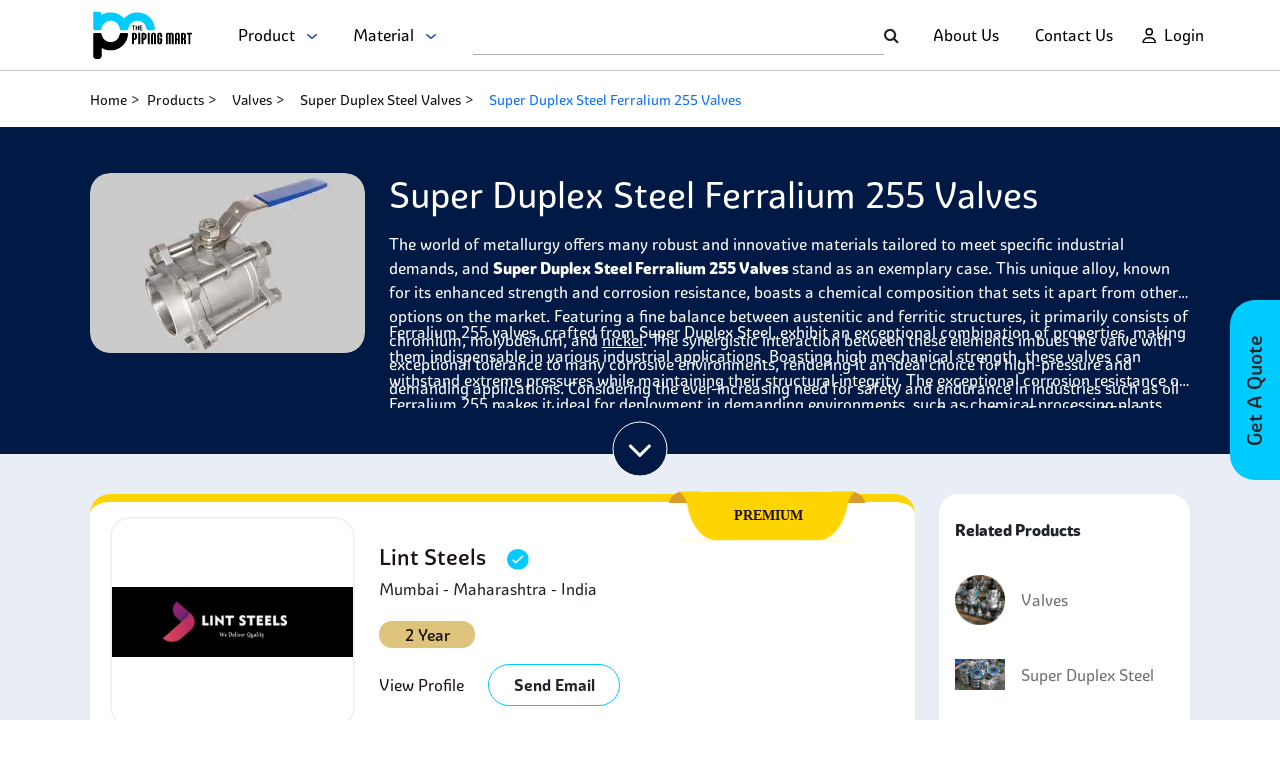

--- FILE ---
content_type: text/html; charset=utf-8
request_url: https://www.thepipingmart.com/product/super-duplex-steel-ferralium-255-valves
body_size: 40256
content:
<!DOCTYPE html><html lang=en><head><meta charset=UTF-8><title>Buy High-Quality Super Duplex Steel Ferralium 255 Valves | ThePipingMart</title><meta http-equiv=X-UA-Compatible content="IE=edge"><meta name=viewport content="width=device-width,initial-scale=1"><meta name=p:domain_verify content=bd03a76d83cad7106936dc570d18e7f8><meta name=google-site-verification content=gO_CQtjURacPJ90iDxGrGrvZC2LVhyEN_fF5oVBRuM0><meta name=description content="Find high-quality Super Duplex Steel Ferralium 255 Valves at competitive prices from trusted suppliers.
"><meta name=keywords content="prices for ferralium 255 valves, ferralium 255 valves, super duplex ferralium 255 flush bottom valve, ferralium 255 ball valve, super duplex ferralium 255 globe valve, super duplex ferralium 255 check valves, super duplex ferralium 255 needle valve, super duplex ferralium 255 butterfly valves, super duplex ferralium 255 gate valves"><link rel="shortcut icon" href=https://dzyqewgrzyhxi.cloudfront.net/favicon.ico><link rel=canonical href=https://www.thepipingmart.com/product/super-duplex-steel-ferralium-255-valves><script src=https://www.google.com/recaptcha/api.js async defer></script><script src=https://dzyqewgrzyhxi.cloudfront.net/font-awesome.js></script><link href=https://dzyqewgrzyhxi.cloudfront.net/bootstrap.min.css rel=stylesheet><script src=https://dzyqewgrzyhxi.cloudfront.net/bootstrap.bundle.min.js></script><script src=https://dzyqewgrzyhxi.cloudfront.net/jquery.min.js></script><link href=https://dzyqewgrzyhxi.cloudfront.net/spartan.css rel=stylesheet><script src=https://dzyqewgrzyhxi.cloudfront.net/sweetalert.min.js></script><link rel=stylesheet href=https://dzyqewgrzyhxi.cloudfront.net/font-awesome.min.css><link rel=stylesheet href=https://dzyqewgrzyhxi.cloudfront.net/slick-theme.min.css><script src=https://dzyqewgrzyhxi.cloudfront.net/slick.min.js></script><link rel=stylesheet href=https://dzyqewgrzyhxi.cloudfront.net/slick.min.css><script>!function(e,t,a,n){e[n]=e[n]||[],e[n].push({"gtm.start":(new Date).getTime(),event:"gtm.js"});e=t.getElementsByTagName(a)[0],n=t.createElement(a);n.async=!0,n.src="https://www.googletagmanager.com/gtm.js?id=GTM-TR8B32P",e.parentNode.insertBefore(n,e)}(window,document,"script","dataLayer")</script><script async src="https://www.googletagmanager.com/gtag/js?id=AW-969437027"></script><script>function gtag(){dataLayer.push(arguments)}window.dataLayer=window.dataLayer||[],gtag("js",new Date),gtag("config","AW-969437027")</script><script>!function(e,t,n,c,o,a){e.fbq||(c=e.fbq=function(){c.callMethod?c.callMethod.apply(c,arguments):c.queue.push(arguments)},e._fbq||(e._fbq=c),(c.push=c).loaded=!0,c.version="2.0",c.queue=[],(o=t.createElement(n)).async=!0,o.src="https://connect.facebook.net/en_US/fbevents.js",(a=t.getElementsByTagName(n)[0]).parentNode.insertBefore(o,a))}(window,document,"script"),fbq("init","391538421372185"),fbq("track","PageView")</script><script type=application/ld+json>{
  "@context": "http://www.schema.org",
  "@type": "Organization",
  "name": "The Piping Mart",
  "alternateName": "PipingMart",
  "url": "https://www.thepipingmart.com/",
  "logo": "https://www.thepipingmart.com/pipingmart.svg",
  "description": "The Pipingmart is India's largest online metal and piping B2B marketplace, connecting buyers with suppliers. It is a platform for businesses to discover a wide range of metal products, negotiate deals, and facilitate seamless transactions.",
  "address": {
    "@type": "PostalAddress",
    "streetAddress": "3rd Floor, Willie Mansion, 302, 304, Javji Dadaji Marg, Nana Chowk, Grant Road, Mumbai, Maharashtra, 400007",
    "addressLocality": "Mumbai",
    "addressRegion": "Maharashtra",
    "postalCode": "400007",
    "addressCountry": "India"
  },
  "location": "Mumbai, India",
  "contactPoint": {
    "@type": "ContactPoint",
    "telephone": "+917277267258",
    "contactType": "customer service",
    "email": "info@pipingmart.com",
    "availableLanguage": ["en","hi","gu"]
  },
  "founder" : "Manish Doshi and Sumeet Mehta",
  "foundingDate": "2018",
  "sameAs": [
    "https://www.facebook.com/thepipingmart",
    "https://twitter.com/ThePipingMart",
    "https://www.instagram.com/thepipingmart/",
    "https://in.linkedin.com/company/thepipingmart"
  ],
  "parentOrganization" : "Rath Infotech and Web Solutions Private Limited"
}</script><script type=application/ld+json>{
        "@context": "https://schema.org",
        "@type": "FAQPage",
        "mainEntity": [
         
            {
              "@type": "Question",
              "name": "What is the pressure rating of Super Duplex Steel Ferralium 255 Valves?",
              "acceptedAnswer": {
                "@type": "Answer",
                "text": "Super Duplex Steel Ferralium 255 Valves have a pressure rating of up to 2500 psi at temperatures between -423°F and 815°F. This pressure-resistant steel alloy is highly resistant to corrosion, making it the ideal choice for many industrial applications."
              }
            } ,
          
            {
              "@type": "Question",
              "name": "How to Weld Super Duplex Steel Ferralium 255 Valves?",
              "acceptedAnswer": {
                "@type": "Answer",
                "text": "Welding Valves made from Super Duplex Steel Ferralium 255 can be challenging, but with the right equipment and welding process, it is possible to achieve a strong and reliable weld."
              }
            } ,
          
            {
              "@type": "Question",
              "name": "Does Super Duplex Steel Ferralium 255 Valves Rust?",
              "acceptedAnswer": {
                "@type": "Answer",
                "text": "No. Super Duplex Steel Ferralium 255 Valves are highly resistant to corrosion, pitting and crevice corrosion as well as being high temperature and pressure tolerant. This makes them ideal for a wide range of industries including chemical processing, petroleum production and marine environments."
              }
            } 
          
        ]
      }</script><script type=application/ld+json>{
            "@context": "https://schema.org/",
            "@type": "BreadcrumbList",
            "itemListElement": [
              {
                "@type": "ListItem",
                "position": 1,
                "name": "Home",
                "item": "https://www.thepipingmart.com/"
              },
              {
                "@type": "ListItem",
                "position": 2,
                "name": "Products",
                "item": "https://www.thepipingmart.com/product"
              },
              {
                "@type": "ListItem",
                "position": 3,
                "name": "Valves",
                "item": "https://www.thepipingmart.com/products/valves"
              },
              {
                "@type": "ListItem",
                "position": 4,
                "name": "Super Duplex Steel Valves",
                "item": "https://www.thepipingmart.com/product/super-duplex-steel-valves"
              }
              ,
              {
                "@type": "ListItem",
                "position":  5 ,
                "name": "Super Duplex Steel Ferralium 255 Valves",
                "item": "https://www.thepipingmart.com/product/super-duplex-steel-ferralium-255-valves"
              }
            ]
          }</script><link rel=stylesheet href=../assets/style/grade.css></head><body><header><nav class="navbar navbar-expand-xl navbar-light"><div class="d-flex w-100 align-items-center justify-content-between p-0" style="height: 100%"><div class="col-4 col-sm-3 col-md-3 col-lg-4 d-flex align-items-center justify-content-between"><a class="navbar-brand col-xs-4" href=https://www.thepipingmart.com/ ><img src=https://www.thepipingmart.com/pipingmart.svg alt="Piping Mart" title="Piping Mart"></a><ul class="navbar-nav collapse navbar-collapse ms-xl-4"><li class=nav-item style="position: relative;"><p class="nav-link m-0" style="font-size: 16px; cursor: pointer" onclick=getProductDropdown(event)>Product &nbsp; <img style="height: 5px" src=../assets/images/homePage/loginDownArrow.png alt=loginDownArrow></p><div class="dropdown-style hide-dropdown" id=productDropdown><ul class=dropDown-container id=product-outerDropdownContainer><li class=dropDown-item id=product-dropDown-item-0 onmouseenter=showProductMaterialDropDown(0)><a class=nav-item href=https://www.thepipingmart.com/products/angle>Angle</a><ol id=product-material-0 class=dropdown-content><li class=secondary-dropDown-item><a href=https://www.thepipingmart.com/product/alloy-20-angle>Alloy 20 Angle</a></li><li class=secondary-dropDown-item><a href=https://www.thepipingmart.com/product/alloy-steel-angle>Alloy Steel Angle</a></li><li class=secondary-dropDown-item><a href=https://www.thepipingmart.com/product/aluminium-angle>Aluminium Angle</a></li><li class=secondary-dropDown-item><a href=https://www.thepipingmart.com/product/brass-angle>Brass Angle</a></li><li class=secondary-dropDown-item><a href=https://www.thepipingmart.com/product/carbon-steel-angle>Carbon Steel Angle</a></li><li class=secondary-dropDown-item><a href=https://www.thepipingmart.com/product/copper-angle>Copper Angle</a></li><li class=secondary-dropDown-item><a href=https://www.thepipingmart.com/product/copper-nickel-angle>Copper Nickel Angle</a></li><li class=secondary-dropDown-item><a href=https://www.thepipingmart.com/product/duplex-steel-angle>Duplex Steel Angle</a></li><li class=secondary-dropDown-item><a href=https://www.thepipingmart.com/product/hastelloy-angle>Hastelloy Angle</a></li><li class=secondary-dropDown-item><a href=https://www.thepipingmart.com/product/incoloy-angle>Incoloy Angle</a></li><li class=secondary-dropDown-item><a href=https://www.thepipingmart.com/product/inconel-angle>Inconel Angle</a></li><li class=secondary-dropDown-item><a href=https://www.thepipingmart.com/product/mild-steel-angle>Mild Steel Angle</a></li><li class=secondary-dropDown-item><a href=https://www.thepipingmart.com/product/monel-angle>Monel Angle</a></li><li class=secondary-dropDown-item><a href=https://www.thepipingmart.com/product/nickel-alloy-angle>Nickel Alloy Angle</a></li><li class=secondary-dropDown-item><a href=https://www.thepipingmart.com/product/nimonic-angle>Nimonic Angle</a></li><li class=secondary-dropDown-item><a href=https://www.thepipingmart.com/product/stainless-steel-angle>Stainless Steel Angle</a></li><li class=secondary-dropDown-item><a href=https://www.thepipingmart.com/product/super-duplex-steel-angle>Super Duplex Steel Angle</a></li><li class=secondary-dropDown-item><a href=https://www.thepipingmart.com/product/tantalum-angle>Tantalum Angle</a></li><li class=secondary-dropDown-item><a href=https://www.thepipingmart.com/product/titanium-angle>Titanium Angle</a></li></ol></li><li class=dropDown-item id=product-dropDown-item-1 onmouseenter=showProductMaterialDropDown(1)><a class=nav-item href=https://www.thepipingmart.com/products/bars>Bars</a><ol id=product-material-1 class=dropdown-content><li class=secondary-dropDown-item><a href=https://www.thepipingmart.com/product/alloy-steel-bars>Alloy Steel Bars</a></li><li class=secondary-dropDown-item><a href=https://www.thepipingmart.com/product/aluminium-bars>Aluminium Bars</a></li><li class=secondary-dropDown-item><a href=https://www.thepipingmart.com/product/aluminium-bronze-bars>Aluminium Bronze Bars</a></li><li class=secondary-dropDown-item><a href=https://www.thepipingmart.com/product/beryllium-copper-bars>Beryllium Copper Bars</a></li><li class=secondary-dropDown-item><a href=https://www.thepipingmart.com/product/brass-bars>Brass Bars</a></li><li class=secondary-dropDown-item><a href=https://www.thepipingmart.com/product/carbon-steel-bars>Carbon Steel Bars</a></li><li class=secondary-dropDown-item><a href=https://www.thepipingmart.com/product/copper-bars>Copper Bars</a></li><li class=secondary-dropDown-item><a href=https://www.thepipingmart.com/product/copper-nickel-bars>Copper Nickel Bars</a></li><li class=secondary-dropDown-item><a href=https://www.thepipingmart.com/product/duplex-steel-bars>Duplex Steel Bars</a></li><li class=secondary-dropDown-item><a href=https://www.thepipingmart.com/product/hastelloy-bars>Hastelloy Bars</a></li><li class=secondary-dropDown-item><a href=https://www.thepipingmart.com/product/haynes-bars>Haynes Bars</a></li><li class=secondary-dropDown-item><a href=https://www.thepipingmart.com/product/high-speed-steel-bars>High Speed Steel Bars</a></li><li class=secondary-dropDown-item><a href=https://www.thepipingmart.com/product/high-tensile-steel-bars>High Tensile Steel Bars</a></li><li class=secondary-dropDown-item><a href=https://www.thepipingmart.com/product/incoloy-bars>Incoloy Bars</a></li><li class=secondary-dropDown-item><a href=https://www.thepipingmart.com/product/inconel-bars>Inconel Bars</a></li><li class=secondary-dropDown-item><a href=https://www.thepipingmart.com/product/invar-bars>Invar Bars</a></li><li class=secondary-dropDown-item><a href=https://www.thepipingmart.com/product/jethete-steel-bars>Jethete Steel Bars</a></li><li class=secondary-dropDown-item><a href=https://www.thepipingmart.com/product/manganese-bronze-bars>Manganese Bronze Bars</a></li><li class=secondary-dropDown-item><a href=https://www.thepipingmart.com/product/maraging-steel-bars>Maraging Steel Bars</a></li><li class=secondary-dropDown-item><a href=https://www.thepipingmart.com/product/mild-steel-bars>Mild Steel Bars</a></li><li class=secondary-dropDown-item><a href=https://www.thepipingmart.com/product/monel-bars>Monel Bars</a></li><li class=secondary-dropDown-item><a href=https://www.thepipingmart.com/product/nickel-alloy-bars>Nickel Alloy Bars</a></li><li class=secondary-dropDown-item><a href=https://www.thepipingmart.com/product/nilo-alloy-bars>Nilo Alloy Bars</a></li><li class=secondary-dropDown-item><a href=https://www.thepipingmart.com/product/nimonic-bars>Nimonic Bars</a></li><li class=secondary-dropDown-item><a href=https://www.thepipingmart.com/product/niobium-bars>Niobium Bars</a></li><li class=secondary-dropDown-item><a href=https://www.thepipingmart.com/product/nitronic-bars>Nitronic Bars</a></li><li class=secondary-dropDown-item><a href=https://www.thepipingmart.com/product/stainless-steel-bars>Stainless Steel Bars</a></li><li class=secondary-dropDown-item><a href=https://www.thepipingmart.com/product/super-duplex-steel-bars>Super Duplex Steel Bars</a></li><li class=secondary-dropDown-item><a href=https://www.thepipingmart.com/product/tantalum-bars>Tantalum Bars</a></li><li class=secondary-dropDown-item><a href=https://www.thepipingmart.com/product/titanium-bars>Titanium Bars</a></li><li class=secondary-dropDown-item><a href=https://www.thepipingmart.com/product/tool-and-die-steel-bars>Tool and Die Steel Bars</a></li><li class=secondary-dropDown-item><a href=https://www.thepipingmart.com/product/tungsten-bars>Tungsten Bars</a></li><li class=secondary-dropDown-item><a href=https://www.thepipingmart.com/product/zirconium-bars>Zirconium Bars</a></li></ol></li><li class=dropDown-item id=product-dropDown-item-2 onmouseenter=showProductMaterialDropDown(2)><a class=nav-item href=https://www.thepipingmart.com/products/bolts>Bolts</a><ol id=product-material-2 class=dropdown-content><li class=secondary-dropDown-item><a href=https://www.thepipingmart.com/product/alloy-steel-bolts>Alloy Steel Bolts</a></li><li class=secondary-dropDown-item><a href=https://www.thepipingmart.com/product/aluminium-bolts>Aluminium Bolts</a></li><li class=secondary-dropDown-item><a href=https://www.thepipingmart.com/product/aluminium-bronze-bolts>Aluminium Bronze Bolts</a></li><li class=secondary-dropDown-item><a href=https://www.thepipingmart.com/product/brass-bolts>Brass Bolts</a></li><li class=secondary-dropDown-item><a href=https://www.thepipingmart.com/product/copper-bolts>Copper Bolts</a></li><li class=secondary-dropDown-item><a href=https://www.thepipingmart.com/product/copper-nickel-bolts>Copper Nickel Bolts</a></li><li class=secondary-dropDown-item><a href=https://www.thepipingmart.com/product/duplex-steel-bolts>Duplex Steel Bolts</a></li><li class=secondary-dropDown-item><a href=https://www.thepipingmart.com/product/hastelloy-bolts>Hastelloy Bolts</a></li><li class=secondary-dropDown-item><a href=https://www.thepipingmart.com/product/high-tensile-steel-bolts>High Tensile Steel Bolts</a></li><li class=secondary-dropDown-item><a href=https://www.thepipingmart.com/product/incoloy-bolts>Incoloy Bolts</a></li><li class=secondary-dropDown-item><a href=https://www.thepipingmart.com/product/inconel-bolts>Inconel Bolts</a></li><li class=secondary-dropDown-item><a href=https://www.thepipingmart.com/product/mild-steel-bolts>Mild Steel Bolts</a></li><li class=secondary-dropDown-item><a href=https://www.thepipingmart.com/product/monel-bolts>Monel Bolts</a></li><li class=secondary-dropDown-item><a href=https://www.thepipingmart.com/product/nickel-alloy-bolts>Nickel Alloy Bolts</a></li><li class=secondary-dropDown-item><a href=https://www.thepipingmart.com/product/nimonic-bolts>Nimonic Bolts</a></li><li class=secondary-dropDown-item><a href=https://www.thepipingmart.com/product/nitronic-bolts>Nitronic Bolts</a></li><li class=secondary-dropDown-item><a href=https://www.thepipingmart.com/product/phosphorous-bronze-bolts>Phosphorous Bronze Bolts</a></li><li class=secondary-dropDown-item><a href=https://www.thepipingmart.com/product/silicon-bronze-bolts>Silicon Bronze Bolts</a></li><li class=secondary-dropDown-item><a href=https://www.thepipingmart.com/product/stainless-steel-bolts>Stainless Steel Bolts</a></li><li class=secondary-dropDown-item><a href=https://www.thepipingmart.com/product/super-duplex-steel-bolts>Super Duplex Steel Bolts</a></li><li class=secondary-dropDown-item><a href=https://www.thepipingmart.com/product/titanium-bolts>Titanium Bolts</a></li></ol></li><li class=dropDown-item id=product-dropDown-item-3 onmouseenter=showProductMaterialDropDown(3)><a class=nav-item href=https://www.thepipingmart.com/products/channels>Channels</a><ol id=product-material-3 class=dropdown-content><li class=secondary-dropDown-item><a href=https://www.thepipingmart.com/product/alloy-steel-channels>Alloy Steel Channels</a></li><li class=secondary-dropDown-item><a href=https://www.thepipingmart.com/product/aluminium-channels>Aluminium Channels</a></li><li class=secondary-dropDown-item><a href=https://www.thepipingmart.com/product/brass-channels>Brass Channels</a></li><li class=secondary-dropDown-item><a href=https://www.thepipingmart.com/product/carbon-steel-channels>Carbon Steel Channels</a></li><li class=secondary-dropDown-item><a href=https://www.thepipingmart.com/product/copper-channel>Copper Channel</a></li><li class=secondary-dropDown-item><a href=https://www.thepipingmart.com/product/copper-nickel-channels>Copper Nickel Channels</a></li><li class=secondary-dropDown-item><a href=https://www.thepipingmart.com/product/duplex-steel-channels>Duplex Steel Channels</a></li><li class=secondary-dropDown-item><a href=https://www.thepipingmart.com/product/hastelloy-channels>Hastelloy Channels</a></li><li class=secondary-dropDown-item><a href=https://www.thepipingmart.com/product/incoloy-channels>Incoloy Channels</a></li><li class=secondary-dropDown-item><a href=https://www.thepipingmart.com/product/inconel-channels>Inconel Channels</a></li><li class=secondary-dropDown-item><a href=https://www.thepipingmart.com/product/low-temperature-carbon-steel-channels>Low Temperature Carbon Steel Channels</a></li><li class=secondary-dropDown-item><a href=https://www.thepipingmart.com/product/mild-steel-channels>Mild Steel Channels</a></li><li class=secondary-dropDown-item><a href=https://www.thepipingmart.com/product/monel-channels>Monel Channels</a></li><li class=secondary-dropDown-item><a href=https://www.thepipingmart.com/product/nickel-alloy-channels>Nickel Alloy Channels</a></li><li class=secondary-dropDown-item><a href=https://www.thepipingmart.com/product/nimonic-channels>Nimonic Channels</a></li><li class=secondary-dropDown-item><a href=https://www.thepipingmart.com/product/stainless-steel-channels>Stainless Steel Channels</a></li><li class=secondary-dropDown-item><a href=https://www.thepipingmart.com/product/super-duplex-steel-channels>Super Duplex Steel Channels</a></li><li class=secondary-dropDown-item><a href=https://www.thepipingmart.com/product/tantalum-channels>Tantalum Channels</a></li><li class=secondary-dropDown-item><a href=https://www.thepipingmart.com/product/titanium-channels>Titanium Channels</a></li></ol></li><li class=dropDown-item id=product-dropDown-item-4 onmouseenter=showProductMaterialDropDown(4)><a class=nav-item href=https://www.thepipingmart.com/products/circles>Circles</a><ol id=product-material-4 class=dropdown-content><li class=secondary-dropDown-item><a href=https://www.thepipingmart.com/product/alloy-steel-circles>Alloy Steel Circles</a></li><li class=secondary-dropDown-item><a href=https://www.thepipingmart.com/product/aluminium-bronze-circles>Aluminium Bronze Circles</a></li><li class=secondary-dropDown-item><a href=https://www.thepipingmart.com/product/aluminium-circles>Aluminium Circles</a></li><li class=secondary-dropDown-item><a href=https://www.thepipingmart.com/product/brass-circles>Brass Circles</a></li><li class=secondary-dropDown-item><a href=https://www.thepipingmart.com/product/carbon-steel-circles>Carbon Steel Circles</a></li><li class=secondary-dropDown-item><a href=https://www.thepipingmart.com/product/copper-circles>Copper Circles</a></li><li class=secondary-dropDown-item><a href=https://www.thepipingmart.com/product/copper-nickel-circles>Copper Nickel Circles</a></li><li class=secondary-dropDown-item><a href=https://www.thepipingmart.com/product/duplex-steel-circles>Duplex Steel Circles</a></li><li class=secondary-dropDown-item><a href=https://www.thepipingmart.com/product/hastelloy-circles>Hastelloy Circles</a></li><li class=secondary-dropDown-item><a href=https://www.thepipingmart.com/product/incoloy-circles>Incoloy Circles</a></li><li class=secondary-dropDown-item><a href=https://www.thepipingmart.com/product/inconel-circles>Inconel Circles</a></li><li class=secondary-dropDown-item><a href=https://www.thepipingmart.com/product/low-temperature-carbon-steel-circles>Low Temperature Carbon Steel Circles</a></li><li class=secondary-dropDown-item><a href=https://www.thepipingmart.com/product/manganese-bronze-circles>Manganese Bronze Circles</a></li><li class=secondary-dropDown-item><a href=https://www.thepipingmart.com/product/mild-steel-circles>Mild Steel Circles</a></li><li class=secondary-dropDown-item><a href=https://www.thepipingmart.com/product/monel-circles>Monel Circles</a></li><li class=secondary-dropDown-item><a href=https://www.thepipingmart.com/product/nickel-alloy-circles>Nickel Alloy Circles</a></li><li class=secondary-dropDown-item><a href=https://www.thepipingmart.com/product/nimonic-circles>Nimonic Circles</a></li><li class=secondary-dropDown-item><a href=https://www.thepipingmart.com/product/phosphorous-bronze-circles>Phosphorous Bronze Circles</a></li><li class=secondary-dropDown-item><a href=https://www.thepipingmart.com/product/stainless-steel-circles>Stainless Steel Circles</a></li><li class=secondary-dropDown-item><a href=https://www.thepipingmart.com/product/super-duplex-steel-circles>Super Duplex Steel Circles</a></li><li class=secondary-dropDown-item><a href=https://www.thepipingmart.com/product/tantalum-circles>Tantalum Circles</a></li><li class=secondary-dropDown-item><a href=https://www.thepipingmart.com/product/titanium-circles>Titanium Circles</a></li></ol></li><li class=dropDown-item id=product-dropDown-item-5 onmouseenter=showProductMaterialDropDown(5)><a class=nav-item href=https://www.thepipingmart.com/products/coil>Coil</a><ol id=product-material-5 class=dropdown-content><li class=secondary-dropDown-item><a href=https://www.thepipingmart.com/product/alloy-steel-coil>Alloy Steel Coil</a></li><li class=secondary-dropDown-item><a href=https://www.thepipingmart.com/product/aluminium-bronze-coil>Aluminium Bronze Coil</a></li><li class=secondary-dropDown-item><a href=https://www.thepipingmart.com/product/aluminium-coil>Aluminium Coil</a></li><li class=secondary-dropDown-item><a href=https://www.thepipingmart.com/product/brass-coil>Brass Coil</a></li><li class=secondary-dropDown-item><a href=https://www.thepipingmart.com/product/carbon-steel-coil>Carbon Steel Coil</a></li><li class=secondary-dropDown-item><a href=https://www.thepipingmart.com/product/copper-coil>Copper Coil</a></li><li class=secondary-dropDown-item><a href=https://www.thepipingmart.com/product/copper-nickel-coil>Copper Nickel Coil</a></li><li class=secondary-dropDown-item><a href=https://www.thepipingmart.com/product/duplex-steel-coil>Duplex Steel Coil</a></li><li class=secondary-dropDown-item><a href=https://www.thepipingmart.com/product/hastelloy-coil>Hastelloy Coil</a></li><li class=secondary-dropDown-item><a href=https://www.thepipingmart.com/product/haynes-coil>Haynes Coil</a></li><li class=secondary-dropDown-item><a href=https://www.thepipingmart.com/product/high-tensile-steel-coil>High Tensile Steel Coil</a></li><li class=secondary-dropDown-item><a href=https://www.thepipingmart.com/product/incoloy-coil>Incoloy Coil</a></li><li class=secondary-dropDown-item><a href=https://www.thepipingmart.com/product/inconel-coil>Inconel Coil</a></li><li class=secondary-dropDown-item><a href=https://www.thepipingmart.com/product/invar-coil>Invar Coil</a></li><li class=secondary-dropDown-item><a href=https://www.thepipingmart.com/product/low-temperature-carbon-steel-coil>Low Temperature Carbon Steel Coil</a></li><li class=secondary-dropDown-item><a href=https://www.thepipingmart.com/product/maraging-steel-coil>Maraging Steel Coil</a></li><li class=secondary-dropDown-item><a href=https://www.thepipingmart.com/product/mild-steel-coil>Mild Steel Coil</a></li><li class=secondary-dropDown-item><a href=https://www.thepipingmart.com/product/monel-coil>Monel Coil</a></li><li class=secondary-dropDown-item><a href=https://www.thepipingmart.com/product/nickel-alloy-coil>Nickel Alloy Coil</a></li><li class=secondary-dropDown-item><a href=https://www.thepipingmart.com/product/nimonic-coil>Nimonic Coil</a></li><li class=secondary-dropDown-item><a href=https://www.thepipingmart.com/product/niobium-coil>Niobium Coil</a></li><li class=secondary-dropDown-item><a href=https://www.thepipingmart.com/product/phosphorus-bronze-coil>Phosphorus Bronze Coil</a></li><li class=secondary-dropDown-item><a href=https://www.thepipingmart.com/product/stainless-steel-coil>Stainless Steel Coil</a></li><li class=secondary-dropDown-item><a href=https://www.thepipingmart.com/product/super-duplex-steel-coil>Super Duplex Steel Coil</a></li><li class=secondary-dropDown-item><a href=https://www.thepipingmart.com/product/tantalum-coil>Tantalum Coil</a></li><li class=secondary-dropDown-item><a href=https://www.thepipingmart.com/product/titanium-coil>Titanium Coil</a></li><li class=secondary-dropDown-item><a href=https://www.thepipingmart.com/product/tungsten-coil>Tungsten Coil</a></li></ol></li><li class=dropDown-item id=product-dropDown-item-6 onmouseenter=showProductMaterialDropDown(6)><a class=nav-item href=https://www.thepipingmart.com/products/dairy-fittings>Dairy Fittings</a><ol id=product-material-6 class=dropdown-content><li class=secondary-dropDown-item><a href=https://www.thepipingmart.com/product/stainless-steel-dairy-fitting>Stainless Steel Dairy Fitting</a></li></ol></li><li class=dropDown-item id=product-dropDown-item-7 onmouseenter=showProductMaterialDropDown(7)><a class=nav-item href=https://www.thepipingmart.com/products/designer-sheets>Designer Sheets</a><ol id=product-material-7 class=dropdown-content><li class=secondary-dropDown-item><a href=https://www.thepipingmart.com/product/stainless-steel-designer-sheet>Stainless Steel Designer Sheet</a></li></ol></li><li class=dropDown-item id=product-dropDown-item-8 onmouseenter=showProductMaterialDropDown(8)><a class=nav-item href=https://www.thepipingmart.com/products/electrodes>Electrodes</a><ol id=product-material-8 class=dropdown-content><li class=secondary-dropDown-item><a href=https://www.thepipingmart.com/product/copper-nickel-electrodes>Copper Nickel Electrodes</a></li><li class=secondary-dropDown-item><a href=https://www.thepipingmart.com/product/duplex-steel-electrodes>Duplex Steel Electrodes</a></li><li class=secondary-dropDown-item><a href=https://www.thepipingmart.com/product/hastelloy-electrodes>Hastelloy Electrodes</a></li><li class=secondary-dropDown-item><a href=https://www.thepipingmart.com/product/high-tensile-steel-electrodes>High Tensile Steel Electrodes</a></li><li class=secondary-dropDown-item><a href=https://www.thepipingmart.com/product/incoloy-electrodes>Incoloy Electrodes</a></li><li class=secondary-dropDown-item><a href=https://www.thepipingmart.com/product/inconel-electrodes>Inconel Electrodes</a></li><li class=secondary-dropDown-item><a href=https://www.thepipingmart.com/product/mild-steel-electrodes>Mild Steel Electrodes</a></li><li class=secondary-dropDown-item><a href=https://www.thepipingmart.com/product/monel-electrodes>Monel Electrodes</a></li><li class=secondary-dropDown-item><a href=https://www.thepipingmart.com/product/nickel-alloy-electrodes>Nickel Alloy Electrodes</a></li><li class=secondary-dropDown-item><a href=https://www.thepipingmart.com/product/stainless-steel-electrodes>Stainless Steel Electrodes</a></li><li class=secondary-dropDown-item><a href=https://www.thepipingmart.com/product/super-duplex-steel-electrodes>Super Duplex Steel Electrodes</a></li><li class=secondary-dropDown-item><a href=https://www.thepipingmart.com/product/titanium-electrodes>Titanium Electrodes</a></li></ol></li><li class=dropDown-item id=product-dropDown-item-9 onmouseenter=showProductMaterialDropDown(9)><a class=nav-item href=https://www.thepipingmart.com/products/electropolished-pipe>Electropolished Pipe</a><ol id=product-material-9 class=dropdown-content><li class=secondary-dropDown-item><a href=https://www.thepipingmart.com/product/stainless-steel-electropolished-pipe>Stainless Steel Electropolished Pipe</a></li></ol></li><li class=dropDown-item id=product-dropDown-item-10 onmouseenter=showProductMaterialDropDown(10)><a class=nav-item href=https://www.thepipingmart.com/products/fasteners>Fasteners</a><ol id=product-material-10 class=dropdown-content><li class=secondary-dropDown-item><a href=https://www.thepipingmart.com/product/alloy-steel-fasteners>Alloy Steel Fasteners</a></li><li class=secondary-dropDown-item><a href=https://www.thepipingmart.com/product/aluminium-bronze-fasteners>Aluminium Bronze Fasteners</a></li><li class=secondary-dropDown-item><a href=https://www.thepipingmart.com/product/aluminium-fasteners>Aluminium Fasteners</a></li><li class=secondary-dropDown-item><a href=https://www.thepipingmart.com/product/beryllium-copper-fasteners>Beryllium Copper Fasteners</a></li><li class=secondary-dropDown-item><a href=https://www.thepipingmart.com/product/brass-fasteners>Brass Fasteners</a></li><li class=secondary-dropDown-item><a href=https://www.thepipingmart.com/product/carbon-steel-fasteners>Carbon Steel Fasteners</a></li><li class=secondary-dropDown-item><a href=https://www.thepipingmart.com/product/copper-fasteners>Copper Fasteners</a></li><li class=secondary-dropDown-item><a href=https://www.thepipingmart.com/product/copper-nickel-fasteners>Copper Nickel Fasteners</a></li><li class=secondary-dropDown-item><a href=https://www.thepipingmart.com/product/duplex-steel-fasteners>Duplex Steel Fasteners</a></li><li class=secondary-dropDown-item><a href=https://www.thepipingmart.com/product/hastelloy-fasteners>Hastelloy Fasteners</a></li><li class=secondary-dropDown-item><a href=https://www.thepipingmart.com/product/haynes-fasteners>Haynes Fasteners</a></li><li class=secondary-dropDown-item><a href=https://www.thepipingmart.com/product/high-tensile-steel-fasteners>High Tensile Steel Fasteners</a></li><li class=secondary-dropDown-item><a href=https://www.thepipingmart.com/product/incoloy-fasteners>Incoloy Fasteners</a></li><li class=secondary-dropDown-item><a href=https://www.thepipingmart.com/product/inconel-fasteners>Inconel Fasteners</a></li><li class=secondary-dropDown-item><a href=https://www.thepipingmart.com/product/mild-steel-fasteners>Mild Steel Fasteners</a></li><li class=secondary-dropDown-item><a href=https://www.thepipingmart.com/product/monel-fasteners>Monel Fasteners</a></li><li class=secondary-dropDown-item><a href=https://www.thepipingmart.com/product/nickel-alloy-fasteners>Nickel Alloy Fasteners</a></li><li class=secondary-dropDown-item><a href=https://www.thepipingmart.com/product/nimonic-fasteners>Nimonic Fasteners</a></li><li class=secondary-dropDown-item><a href=https://www.thepipingmart.com/product/nitronic-fasteners>Nitronic Fasteners</a></li><li class=secondary-dropDown-item><a href=https://www.thepipingmart.com/product/phosphorous-bronze-fasteners>Phosphorous Bronze Fasteners</a></li><li class=secondary-dropDown-item><a href=https://www.thepipingmart.com/product/silicon-bronze-fasteners>Silicon Bronze Fasteners</a></li><li class=secondary-dropDown-item><a href=https://www.thepipingmart.com/product/stainless-steel-fasteners>Stainless Steel Fasteners</a></li><li class=secondary-dropDown-item><a href=https://www.thepipingmart.com/product/super-duplex-steel-fasteners>Super Duplex Steel Fasteners</a></li><li class=secondary-dropDown-item><a href=https://www.thepipingmart.com/product/titanium-fasteners>Titanium Fasteners</a></li></ol></li><li class=dropDown-item id=product-dropDown-item-11 onmouseenter=showProductMaterialDropDown(11)><a class=nav-item href=https://www.thepipingmart.com/products/filler-wire>Filler Wire</a><ol id=product-material-11 class=dropdown-content><li class=secondary-dropDown-item><a href=https://www.thepipingmart.com/product/aluminium-filler-wire>Aluminium Filler Wire</a></li><li class=secondary-dropDown-item><a href=https://www.thepipingmart.com/product/copper-filler-wire>Copper Filler Wire</a></li><li class=secondary-dropDown-item><a href=https://www.thepipingmart.com/product/copper-nickel-filler-wire>Copper Nickel Filler Wire</a></li><li class=secondary-dropDown-item><a href=https://www.thepipingmart.com/product/duplex-steel-filler-wire>Duplex Steel Filler Wire</a></li><li class=secondary-dropDown-item><a href=https://www.thepipingmart.com/product/hastelloy-filler-wire>Hastelloy Filler Wire</a></li><li class=secondary-dropDown-item><a href=https://www.thepipingmart.com/product/incoloy-filler-wire>Incoloy Filler Wire</a></li><li class=secondary-dropDown-item><a href=https://www.thepipingmart.com/product/inconel-filler-wire>Inconel Filler Wire</a></li><li class=secondary-dropDown-item><a href=https://www.thepipingmart.com/product/monel-filler-wire>Monel Filler Wire</a></li><li class=secondary-dropDown-item><a href=https://www.thepipingmart.com/product/nickel-alloy-filler-wire>Nickel Alloy Filler Wire</a></li><li class=secondary-dropDown-item><a href=https://www.thepipingmart.com/product/stainless-steel-filler-wire>Stainless Steel Filler Wire</a></li><li class=secondary-dropDown-item><a href=https://www.thepipingmart.com/product/super-duplex-steel-filler-wire>Super Duplex Steel Filler Wire</a></li><li class=secondary-dropDown-item><a href=https://www.thepipingmart.com/product/titanium-filler-wire>Titanium Filler Wire</a></li></ol></li><li class=dropDown-item id=product-dropDown-item-12 onmouseenter=showProductMaterialDropDown(12)><a class=nav-item href=https://www.thepipingmart.com/products/flanges>Flanges</a><ol id=product-material-12 class=dropdown-content><li class=secondary-dropDown-item><a href=https://www.thepipingmart.com/product/alloy-steel-flanges>Alloy Steel Flanges</a></li><li class=secondary-dropDown-item><a href=https://www.thepipingmart.com/product/aluminium-flanges>Aluminium Flanges</a></li><li class=secondary-dropDown-item><a href=https://www.thepipingmart.com/product/brass-flanges>Brass Flanges</a></li><li class=secondary-dropDown-item><a href=https://www.thepipingmart.com/product/carbon-steel-flanges>Carbon Steel Flanges</a></li><li class=secondary-dropDown-item><a href=https://www.thepipingmart.com/product/copper-flanges>Copper Flanges</a></li><li class=secondary-dropDown-item><a href=https://www.thepipingmart.com/product/copper-nickel-flanges>Copper Nickel Flanges</a></li><li class=secondary-dropDown-item><a href=https://www.thepipingmart.com/product/duplex-steel-flanges>Duplex Steel Flanges</a></li><li class=secondary-dropDown-item><a href=https://www.thepipingmart.com/product/hastelloy-flanges>Hastelloy Flanges</a></li><li class=secondary-dropDown-item><a href=https://www.thepipingmart.com/product/high-tensile-steel-flanges>High Tensile Steel Flanges</a></li><li class=secondary-dropDown-item><a href=https://www.thepipingmart.com/product/incoloy-flanges>Incoloy Flanges</a></li><li class=secondary-dropDown-item><a href=https://www.thepipingmart.com/product/inconel-flanges>Inconel Flanges</a></li><li class=secondary-dropDown-item><a href=https://www.thepipingmart.com/product/low-temperature-carbon-steel-flanges>Low Temperature Carbon Steel Flanges</a></li><li class=secondary-dropDown-item><a href=https://www.thepipingmart.com/product/mild-steel-flanges>Mild Steel Flanges</a></li><li class=secondary-dropDown-item><a href=https://www.thepipingmart.com/product/monel-flanges>Monel Flanges</a></li><li class=secondary-dropDown-item><a href=https://www.thepipingmart.com/product/nickel-alloy-flanges>Nickel Alloy Flanges</a></li><li class=secondary-dropDown-item><a href=https://www.thepipingmart.com/product/silicon-bronze-flanges>Silicon Bronze Flanges</a></li><li class=secondary-dropDown-item><a href=https://www.thepipingmart.com/product/stainless-steel-flanges>Stainless Steel Flanges</a></li><li class=secondary-dropDown-item><a href=https://www.thepipingmart.com/product/super-duplex-steel-flanges>Super Duplex Steel Flanges</a></li><li class=secondary-dropDown-item><a href=https://www.thepipingmart.com/product/titanium-flanges>Titanium Flanges</a></li></ol></li><li class=dropDown-item id=product-dropDown-item-13 onmouseenter=showProductMaterialDropDown(13)><a class=nav-item href=https://www.thepipingmart.com/products/foil>Foil</a><ol id=product-material-13 class=dropdown-content><li class=secondary-dropDown-item><a href=https://www.thepipingmart.com/product/alloy-steel-foil>Alloy Steel Foil</a></li><li class=secondary-dropDown-item><a href=https://www.thepipingmart.com/product/aluminium-bronze-foil>Aluminium Bronze Foil</a></li><li class=secondary-dropDown-item><a href=https://www.thepipingmart.com/product/aluminium-foil>Aluminium Foil</a></li><li class=secondary-dropDown-item><a href=https://www.thepipingmart.com/product/brass-foil>Brass Foil</a></li><li class=secondary-dropDown-item><a href=https://www.thepipingmart.com/product/carbon-steel-foil>Carbon Steel Foil</a></li><li class=secondary-dropDown-item><a href=https://www.thepipingmart.com/product/copper-foil>Copper Foil</a></li><li class=secondary-dropDown-item><a href=https://www.thepipingmart.com/product/copper-nickel-foil>Copper Nickel Foil</a></li><li class=secondary-dropDown-item><a href=https://www.thepipingmart.com/product/duplex-steel-foil>Duplex Steel Foil</a></li><li class=secondary-dropDown-item><a href=https://www.thepipingmart.com/product/hastelloy-foil>Hastelloy Foil</a></li><li class=secondary-dropDown-item><a href=https://www.thepipingmart.com/product/incoloy-foil>Incoloy Foil</a></li><li class=secondary-dropDown-item><a href=https://www.thepipingmart.com/product/inconel-foil>Inconel Foil</a></li><li class=secondary-dropDown-item><a href=https://www.thepipingmart.com/product/low-temperature-carbon-steel-foil>Low Temperature Carbon Steel Foil</a></li><li class=secondary-dropDown-item><a href=https://www.thepipingmart.com/product/mild-steel-foil>Mild Steel Foil</a></li><li class=secondary-dropDown-item><a href=https://www.thepipingmart.com/product/monel-foil>Monel Foil</a></li><li class=secondary-dropDown-item><a href=https://www.thepipingmart.com/product/nickel-alloy-foil>Nickel Alloy Foil</a></li><li class=secondary-dropDown-item><a href=https://www.thepipingmart.com/product/stainless-steel-foil>Stainless Steel Foil</a></li><li class=secondary-dropDown-item><a href=https://www.thepipingmart.com/product/super-duplex-steel-foil>Super Duplex Steel Foil</a></li><li class=secondary-dropDown-item><a href=https://www.thepipingmart.com/product/titanium-foil>Titanium Foil</a></li></ol></li><li class=dropDown-item id=product-dropDown-item-14 onmouseenter=showProductMaterialDropDown(14)><a class=nav-item href=https://www.thepipingmart.com/products/forged-fittings>Forged Fittings</a><ol id=product-material-14 class=dropdown-content><li class=secondary-dropDown-item><a href=https://www.thepipingmart.com/product/alloy-steel-forged-fittings>Alloy Steel Forged Fittings</a></li><li class=secondary-dropDown-item><a href=https://www.thepipingmart.com/product/aluminium-forged-fittings>Aluminium Forged Fittings</a></li><li class=secondary-dropDown-item><a href=https://www.thepipingmart.com/product/brass-forged-fittings>Brass Forged Fittings</a></li><li class=secondary-dropDown-item><a href=https://www.thepipingmart.com/product/carbon-steel-forged-fittings>Carbon Steel Forged Fittings</a></li><li class=secondary-dropDown-item><a href=https://www.thepipingmart.com/product/copper-forged-fittings>Copper Forged Fittings</a></li><li class=secondary-dropDown-item><a href=https://www.thepipingmart.com/product/copper-nickel-forged-fittings>Copper Nickel Forged Fittings</a></li><li class=secondary-dropDown-item><a href=https://www.thepipingmart.com/product/duplex-steel-forged-fittings>Duplex Steel Forged Fittings</a></li><li class=secondary-dropDown-item><a href=https://www.thepipingmart.com/product/hastelloy-forged-fittings>Hastelloy Forged Fittings</a></li><li class=secondary-dropDown-item><a href=https://www.thepipingmart.com/product/incoloy-forged-fittings>Incoloy Forged Fittings</a></li><li class=secondary-dropDown-item><a href=https://www.thepipingmart.com/product/inconel-forged-fittings>Inconel Forged Fittings</a></li><li class=secondary-dropDown-item><a href=https://www.thepipingmart.com/product/low-temperature-carbon-steel-forged-fittings>Low Temperature Carbon Steel Forged Fittings</a></li><li class=secondary-dropDown-item><a href=https://www.thepipingmart.com/product/mild-steel-forged-fitting>Mild Steel Forged Fitting</a></li><li class=secondary-dropDown-item><a href=https://www.thepipingmart.com/product/monel-forged-fittings>Monel Forged Fittings</a></li><li class=secondary-dropDown-item><a href=https://www.thepipingmart.com/product/nickel-alloy-forged-fittings>Nickel Alloy Forged Fittings</a></li><li class=secondary-dropDown-item><a href=https://www.thepipingmart.com/product/stainless-steel-forged-fittings>Stainless Steel Forged Fittings</a></li><li class=secondary-dropDown-item><a href=https://www.thepipingmart.com/product/super-duplex-steel-forged-fittings>Super Duplex Steel Forged Fittings</a></li><li class=secondary-dropDown-item><a href=https://www.thepipingmart.com/product/titanium-forged-fittings>Titanium Forged Fittings</a></li></ol></li><li class=dropDown-item id=product-dropDown-item-15 onmouseenter=showProductMaterialDropDown(15)><a class=nav-item href=https://www.thepipingmart.com/products/forgings>Forgings</a><ol id=product-material-15 class=dropdown-content><li class=secondary-dropDown-item><a href=https://www.thepipingmart.com/product/aluminium-bronze-forgings>Aluminium Bronze Forgings</a></li><li class=secondary-dropDown-item><a href=https://www.thepipingmart.com/product/aluminium-forging>Aluminium Forging</a></li><li class=secondary-dropDown-item><a href=https://www.thepipingmart.com/product/duplex-steel-forgings>Duplex Steel Forgings</a></li><li class=secondary-dropDown-item><a href=https://www.thepipingmart.com/product/hastelloy-forgings>Hastelloy Forgings</a></li><li class=secondary-dropDown-item><a href=https://www.thepipingmart.com/product/incoloy-forging>Incoloy Forging</a></li><li class=secondary-dropDown-item><a href=https://www.thepipingmart.com/product/inconel-forging>Inconel Forging</a></li><li class=secondary-dropDown-item><a href=https://www.thepipingmart.com/product/monel-forging>Monel Forging</a></li><li class=secondary-dropDown-item><a href=https://www.thepipingmart.com/product/stainless-steel-forging>Stainless Steel Forging</a></li><li class=secondary-dropDown-item><a href=https://www.thepipingmart.com/product/super-duplex-steel-forging>Super Duplex Steel Forging</a></li></ol></li><li class=dropDown-item id=product-dropDown-item-16 onmouseenter=showProductMaterialDropDown(16)><a class=nav-item href=https://www.thepipingmart.com/products/gaskets>Gaskets</a><ol id=product-material-16 class=dropdown-content><li class=secondary-dropDown-item><a href=https://www.thepipingmart.com/product/alloy-steel-gaskets>Alloy Steel Gaskets</a></li><li class=secondary-dropDown-item><a href=https://www.thepipingmart.com/product/aluminium-gaskets>Aluminium Gaskets</a></li><li class=secondary-dropDown-item><a href=https://www.thepipingmart.com/product/brass-gaskets>Brass Gaskets</a></li><li class=secondary-dropDown-item><a href=https://www.thepipingmart.com/product/carbon-steel-gaskets>Carbon Steel Gaskets</a></li><li class=secondary-dropDown-item><a href=https://www.thepipingmart.com/product/copper-gaskets>Copper Gaskets</a></li><li class=secondary-dropDown-item><a href=https://www.thepipingmart.com/product/copper-nickel-gaskets>Copper Nickel Gaskets</a></li><li class=secondary-dropDown-item><a href=https://www.thepipingmart.com/product/duplex-steel-gaskets>Duplex Steel Gaskets</a></li><li class=secondary-dropDown-item><a href=https://www.thepipingmart.com/product/hastelloy-gaskets>Hastelloy Gaskets</a></li><li class=secondary-dropDown-item><a href=https://www.thepipingmart.com/product/incoloy-gaskets>Incoloy Gaskets</a></li><li class=secondary-dropDown-item><a href=https://www.thepipingmart.com/product/inconel-gaskets>Inconel Gaskets</a></li><li class=secondary-dropDown-item><a href=https://www.thepipingmart.com/product/low-temperature-carbon-steel-gaskets>Low Temperature Carbon Steel Gaskets</a></li><li class=secondary-dropDown-item><a href=https://www.thepipingmart.com/product/mild-steel-gaskets>Mild Steel Gaskets</a></li><li class=secondary-dropDown-item><a href=https://www.thepipingmart.com/product/monel-gaskets>Monel Gaskets</a></li><li class=secondary-dropDown-item><a href=https://www.thepipingmart.com/product/nickel-alloy-gaskets>Nickel Alloy Gaskets</a></li><li class=secondary-dropDown-item><a href=https://www.thepipingmart.com/product/stainless-steel-gaskets>Stainless Steel Gaskets</a></li><li class=secondary-dropDown-item><a href=https://www.thepipingmart.com/product/super-duplex-steel-gaskets>Super Duplex Steel Gaskets</a></li><li class=secondary-dropDown-item><a href=https://www.thepipingmart.com/product/titanium-gaskets>Titanium Gaskets</a></li></ol></li><li class=dropDown-item id=product-dropDown-item-17 onmouseenter=showProductMaterialDropDown(17)><a class=nav-item href=https://www.thepipingmart.com/products/instrumentation-fittings>Instrumentation Fittings</a><ol id=product-material-17 class=dropdown-content><li class=secondary-dropDown-item><a href=https://www.thepipingmart.com/product/alloy-steel-instrumentation-fittings>Alloy Steel Instrumentation Fittings</a></li><li class=secondary-dropDown-item><a href=https://www.thepipingmart.com/product/aluminium-instrumentation-fittings>Aluminium Instrumentation Fittings</a></li><li class=secondary-dropDown-item><a href=https://www.thepipingmart.com/product/carbon-steel-instrumentation-fittings>Carbon Steel Instrumentation Fittings</a></li><li class=secondary-dropDown-item><a href=https://www.thepipingmart.com/product/copper-instrumentation-fittings>Copper Instrumentation Fittings</a></li><li class=secondary-dropDown-item><a href=https://www.thepipingmart.com/product/copper-nickel-instrumentation-fittings>Copper Nickel Instrumentation Fittings</a></li><li class=secondary-dropDown-item><a href=https://www.thepipingmart.com/product/duplex-steel-instrumentation-fittings>Duplex Steel Instrumentation Fittings</a></li><li class=secondary-dropDown-item><a href=https://www.thepipingmart.com/product/hastelloy-instrumentation-fittings>Hastelloy Instrumentation Fittings</a></li><li class=secondary-dropDown-item><a href=https://www.thepipingmart.com/product/incoloy-instrumentation-fittings>Incoloy Instrumentation Fittings</a></li><li class=secondary-dropDown-item><a href=https://www.thepipingmart.com/product/inconel-instrumentation-fittings>Inconel Instrumentation Fittings</a></li><li class=secondary-dropDown-item><a href=https://www.thepipingmart.com/product/monel-instrumentation-fittings>Monel Instrumentation Fittings</a></li><li class=secondary-dropDown-item><a href=https://www.thepipingmart.com/product/nickel-alloy-instrumentation-fittings>Nickel Alloy Instrumentation Fittings</a></li><li class=secondary-dropDown-item><a href=https://www.thepipingmart.com/product/stainless-steel-instrumentation-fittings>Stainless Steel Instrumentation Fittings</a></li><li class=secondary-dropDown-item><a href=https://www.thepipingmart.com/product/super-duplex-steel-instrumentation-fittings>Super Duplex Steel Instrumentation Fittings</a></li><li class=secondary-dropDown-item><a href=https://www.thepipingmart.com/product/titanium-instrumentation-fittings>Titanium Instrumentation Fittings</a></li></ol></li><li class=dropDown-item id=product-dropDown-item-18 onmouseenter=showProductMaterialDropDown(18)><a class=nav-item href=https://www.thepipingmart.com/products/nuts>Nuts</a><ol id=product-material-18 class=dropdown-content><li class=secondary-dropDown-item><a href=https://www.thepipingmart.com/product/alloy-steel-nuts>Alloy Steel Nuts</a></li><li class=secondary-dropDown-item><a href=https://www.thepipingmart.com/product/aluminium-bronze-nuts>Aluminium Bronze Nuts</a></li><li class=secondary-dropDown-item><a href=https://www.thepipingmart.com/product/aluminium-nuts>Aluminium Nuts</a></li><li class=secondary-dropDown-item><a href=https://www.thepipingmart.com/product/brass-nuts>Brass Nuts</a></li><li class=secondary-dropDown-item><a href=https://www.thepipingmart.com/product/carbon-steel-nuts>Carbon Steel Nuts</a></li><li class=secondary-dropDown-item><a href=https://www.thepipingmart.com/product/copper-nickel-nuts>Copper Nickel Nuts</a></li><li class=secondary-dropDown-item><a href=https://www.thepipingmart.com/product/copper-nuts>Copper Nuts</a></li><li class=secondary-dropDown-item><a href=https://www.thepipingmart.com/product/duplex-steel-nuts>Duplex Steel Nuts</a></li><li class=secondary-dropDown-item><a href=https://www.thepipingmart.com/product/hastelloy-nuts>Hastelloy Nuts</a></li><li class=secondary-dropDown-item><a href=https://www.thepipingmart.com/product/high-tensile-steel-nuts>High Tensile Steel Nuts</a></li><li class=secondary-dropDown-item><a href=https://www.thepipingmart.com/product/incoloy-nuts>Incoloy Nuts</a></li><li class=secondary-dropDown-item><a href=https://www.thepipingmart.com/product/inconel-nuts>Inconel Nuts</a></li><li class=secondary-dropDown-item><a href=https://www.thepipingmart.com/product/mild-steel-nuts>Mild Steel Nuts</a></li><li class=secondary-dropDown-item><a href=https://www.thepipingmart.com/product/monel-nuts>Monel Nuts</a></li><li class=secondary-dropDown-item><a href=https://www.thepipingmart.com/product/nickel-alloy-nuts>Nickel Alloy Nuts</a></li><li class=secondary-dropDown-item><a href=https://www.thepipingmart.com/product/nimonic-nuts>Nimonic Nuts</a></li><li class=secondary-dropDown-item><a href=https://www.thepipingmart.com/product/nitronic-nuts>Nitronic Nuts</a></li><li class=secondary-dropDown-item><a href=https://www.thepipingmart.com/product/phosphorous-bronze-nuts>Phosphorous Bronze Nuts</a></li><li class=secondary-dropDown-item><a href=https://www.thepipingmart.com/product/silicon-bronze-nuts>Silicon Bronze Nuts</a></li><li class=secondary-dropDown-item><a href=https://www.thepipingmart.com/product/stainless-steel-nuts>Stainless Steel Nuts</a></li><li class=secondary-dropDown-item><a href=https://www.thepipingmart.com/product/super-duplex-steel-nuts>Super Duplex Steel Nuts</a></li><li class=secondary-dropDown-item><a href=https://www.thepipingmart.com/product/titanium-nuts>Titanium Nuts</a></li></ol></li><li class=dropDown-item id=product-dropDown-item-19 onmouseenter=showProductMaterialDropDown(19)><a class=nav-item href=https://www.thepipingmart.com/products/ptfe-lined-flanges>PTFE Lined Flanges</a><ol id=product-material-19 class=dropdown-content><li class=secondary-dropDown-item><a href=https://www.thepipingmart.com/product/carbon-steel-ptfe-lined-flanges>Carbon Steel PTFE Lined Flanges</a></li><li class=secondary-dropDown-item><a href=https://www.thepipingmart.com/product/mild-steel-ptfe-lined-flanges>Mild Steel PTFE Lined Flanges</a></li><li class=secondary-dropDown-item><a href=https://www.thepipingmart.com/product/stainless-steel-ptfe-lined-flanges>Stainless Steel PTFE Lined Flanges</a></li></ol></li><li class=dropDown-item id=product-dropDown-item-20 onmouseenter=showProductMaterialDropDown(20)><a class=nav-item href=https://www.thepipingmart.com/products/ptfe-lined-pipe>PTFE Lined Pipe</a><ol id=product-material-20 class=dropdown-content><li class=secondary-dropDown-item><a href=https://www.thepipingmart.com/product/carbon-steel-ptfe-lined-pipe>Carbon Steel PTFE Lined Pipe</a></li><li class=secondary-dropDown-item><a href=https://www.thepipingmart.com/product/mild-steel-ptfe-lined-pipe>Mild Steel PTFE Lined Pipe</a></li><li class=secondary-dropDown-item><a href=https://www.thepipingmart.com/product/stainless-steel-ptfe-lined-pipe>Stainless Steel PTFE Lined Pipe</a></li></ol></li><li class=dropDown-item id=product-dropDown-item-21 onmouseenter=showProductMaterialDropDown(21)><a class=nav-item href=https://www.thepipingmart.com/products/ptfe-lined-pipe-fittings>PTFE Lined Pipe Fittings</a><ol id=product-material-21 class=dropdown-content><li class=secondary-dropDown-item><a href=https://www.thepipingmart.com/product/carbon-steel-ptfe-lined-pipe-fittings>Carbon Steel PTFE Lined Pipe Fittings</a></li><li class=secondary-dropDown-item><a href=https://www.thepipingmart.com/product/mild-steel-ptfe-lined-pipe-fittings>Mild Steel PTFE Lined Pipe Fittings</a></li><li class=secondary-dropDown-item><a href=https://www.thepipingmart.com/product/stainless-steel-ptfe-lined-pipe-fittings>Stainless Steel PTFE Lined Pipe Fittings</a></li></ol></li><li class=dropDown-item id=product-dropDown-item-22 onmouseenter=showProductMaterialDropDown(22)><a class=nav-item href=https://www.thepipingmart.com/products/ptfe-lined-sight-glass>PTFE Lined Sight Glass</a><ol id=product-material-22 class=dropdown-content><li class=secondary-dropDown-item><a href=https://www.thepipingmart.com/product/carbon-steel-ptfe-lined-sight-glass>Carbon Steel PTFE Lined Sight Glass</a></li><li class=secondary-dropDown-item><a href=https://www.thepipingmart.com/product/mild-steel-ptfe-lined-sight-glass>Mild Steel PTFE Lined Sight Glass</a></li><li class=secondary-dropDown-item><a href=https://www.thepipingmart.com/product/stainless-steel-ptfe-lined-sight-glass>Stainless Steel PTFE Lined Sight Glass</a></li></ol></li><li class=dropDown-item id=product-dropDown-item-23 onmouseenter=showProductMaterialDropDown(23)><a class=nav-item href=https://www.thepipingmart.com/products/ptfe-lined-valves>PTFE Lined Valves</a><ol id=product-material-23 class=dropdown-content><li class=secondary-dropDown-item><a href=https://www.thepipingmart.com/product/carbon-steel-ptfe-lined-valves>Carbon Steel PTFE Lined Valves</a></li><li class=secondary-dropDown-item><a href=https://www.thepipingmart.com/product/mild-steel-ptfe-lined-valves>Mild Steel PTFE Lined Valves</a></li><li class=secondary-dropDown-item><a href=https://www.thepipingmart.com/product/stainless-steel-ptfe-lined-valves>Stainless Steel PTFE Lined Valves</a></li></ol></li><li class=dropDown-item id=product-dropDown-item-24 onmouseenter=showProductMaterialDropDown(24)><a class=nav-item href=https://www.thepipingmart.com/products/ptfe-strainer>PTFE Strainer</a><ol id=product-material-24 class=dropdown-content><li class=secondary-dropDown-item><a href=https://www.thepipingmart.com/product/carbon-steel-ptfe-strainer>Carbon Steel PTFE Strainer</a></li><li class=secondary-dropDown-item><a href=https://www.thepipingmart.com/product/mild-steel-ptfe-strainer>Mild Steel PTFE Strainer</a></li><li class=secondary-dropDown-item><a href=https://www.thepipingmart.com/product/stainless-steel-ptfe-strainer>Stainless Steel PTFE Strainer</a></li></ol></li><li class=dropDown-item id=product-dropDown-item-25 onmouseenter=showProductMaterialDropDown(25)><a class=nav-item href=https://www.thepipingmart.com/products/patta-patti>Patta Patti</a><ol id=product-material-25 class=dropdown-content><li class=secondary-dropDown-item><a href=https://www.thepipingmart.com/product/stainless-steel-patta-patti>Stainless Steel Patta Patti</a></li></ol></li><li class=dropDown-item id=product-dropDown-item-26 onmouseenter=showProductMaterialDropDown(26)><a class=nav-item href=https://www.thepipingmart.com/products/pipe-fittings>Pipe Fittings</a><ol id=product-material-26 class=dropdown-content><li class=secondary-dropDown-item><a href=https://www.thepipingmart.com/product/alloy-steel-pipe-fittings>Alloy Steel Pipe Fittings</a></li><li class=secondary-dropDown-item><a href=https://www.thepipingmart.com/product/aluminium-pipe-fittings>Aluminium Pipe Fittings</a></li><li class=secondary-dropDown-item><a href=https://www.thepipingmart.com/product/brass-pipe-fittings>Brass Pipe Fittings</a></li><li class=secondary-dropDown-item><a href=https://www.thepipingmart.com/product/carbon-steel-pipe-fittings>Carbon Steel Pipe Fittings</a></li><li class=secondary-dropDown-item><a href=https://www.thepipingmart.com/product/copper-nickel-pipe-fittings>Copper Nickel Pipe Fittings</a></li><li class=secondary-dropDown-item><a href=https://www.thepipingmart.com/product/copper-pipe-fittings>Copper Pipe Fittings</a></li><li class=secondary-dropDown-item><a href=https://www.thepipingmart.com/product/duplex-steel-pipe-fittings>Duplex Steel Pipe Fittings</a></li><li class=secondary-dropDown-item><a href=https://www.thepipingmart.com/product/hastelloy-pipe-fittings>Hastelloy Pipe Fittings</a></li><li class=secondary-dropDown-item><a href=https://www.thepipingmart.com/product/incoloy-pipe-fittings>Incoloy Pipe Fittings</a></li><li class=secondary-dropDown-item><a href=https://www.thepipingmart.com/product/inconel-pipe-fittings>Inconel Pipe Fittings</a></li><li class=secondary-dropDown-item><a href=https://www.thepipingmart.com/product/low-temperature-carbon-steel-pipe-fittings>Low Temperature Carbon Steel Pipe Fittings</a></li><li class=secondary-dropDown-item><a href=https://www.thepipingmart.com/product/mild-steel-pipe-fittings>Mild Steel Pipe Fittings</a></li><li class=secondary-dropDown-item><a href=https://www.thepipingmart.com/product/monel-pipe-fittings>Monel Pipe Fittings</a></li><li class=secondary-dropDown-item><a href=https://www.thepipingmart.com/product/nickel-alloy-pipe-fittings>Nickel Alloy Pipe Fittings</a></li><li class=secondary-dropDown-item><a href=https://www.thepipingmart.com/product/silicon-bronze-pipe-fittings>Silicon Bronze Pipe Fittings</a></li><li class=secondary-dropDown-item><a href=https://www.thepipingmart.com/product/stainless-steel-pipe-fittings>Stainless Steel Pipe Fittings</a></li><li class=secondary-dropDown-item><a href=https://www.thepipingmart.com/product/super-duplex-steel-pipe-fittings>Super Duplex Steel Pipe Fittings</a></li><li class=secondary-dropDown-item><a href=https://www.thepipingmart.com/product/titanium-pipe-fittings>Titanium Pipe Fittings</a></li></ol></li><li class=dropDown-item id=product-dropDown-item-27 onmouseenter=showProductMaterialDropDown(27)><a class=nav-item href=https://www.thepipingmart.com/products/pipes>Pipes</a><ol id=product-material-27 class=dropdown-content><li class=secondary-dropDown-item><a href=https://www.thepipingmart.com/product/abrasion-resistant-pipes>Abrasion Resistant Pipes</a></li><li class=secondary-dropDown-item><a href=https://www.thepipingmart.com/product/alloy-steel-pipes>Alloy Steel Pipes</a></li><li class=secondary-dropDown-item><a href=https://www.thepipingmart.com/product/aluminium-pipes>Aluminium Pipes</a></li><li class=secondary-dropDown-item><a href=https://www.thepipingmart.com/product/beryllium-copper-c17200-pipes>Beryllium Copper C17200 Pipes</a></li><li class=secondary-dropDown-item><a href=https://www.thepipingmart.com/product/brass-pipes>Brass Pipes</a></li><li class=secondary-dropDown-item><a href=https://www.thepipingmart.com/product/carbon-steel-pipes>Carbon Steel Pipes</a></li><li class=secondary-dropDown-item><a href=https://www.thepipingmart.com/product/copper-nickel-pipes>Copper Nickel Pipes</a></li><li class=secondary-dropDown-item><a href=https://www.thepipingmart.com/product/copper-pipes>Copper Pipes</a></li><li class=secondary-dropDown-item><a href=https://www.thepipingmart.com/product/corrosion-resistant-pipes>Corrosion Resistant Pipes</a></li><li class=secondary-dropDown-item><a href=https://www.thepipingmart.com/product/duplex-steel-pipes>Duplex Steel Pipes</a></li><li class=secondary-dropDown-item><a href=https://www.thepipingmart.com/product/galvanised-iron-pipes>Galvanised Iron Pipes</a></li><li class=secondary-dropDown-item><a href=https://www.thepipingmart.com/product/hastelloy-pipes>Hastelloy Pipes</a></li><li class=secondary-dropDown-item><a href=https://www.thepipingmart.com/product/high-tensile-steel-pipes>High Tensile Steel Pipes</a></li><li class=secondary-dropDown-item><a href=https://www.thepipingmart.com/product/incoloy-pipes>Incoloy Pipes</a></li><li class=secondary-dropDown-item><a href=https://www.thepipingmart.com/product/inconel-pipes>Inconel Pipes</a></li><li class=secondary-dropDown-item><a href=https://www.thepipingmart.com/product/invar-pipes>Invar Pipes</a></li><li class=secondary-dropDown-item><a href=https://www.thepipingmart.com/product/low-temperature-carbon-steel-pipes>Low Temperature Carbon Steel Pipes</a></li><li class=secondary-dropDown-item><a href=https://www.thepipingmart.com/product/manganese-steel-pipes>Manganese Steel Pipes</a></li><li class=secondary-dropDown-item><a href=https://www.thepipingmart.com/product/mild-steel-pipes>Mild Steel Pipes</a></li><li class=secondary-dropDown-item><a href=https://www.thepipingmart.com/product/monel-pipes>Monel Pipes</a></li><li class=secondary-dropDown-item><a href=https://www.thepipingmart.com/product/nickel-alloy-pipes>Nickel Alloy Pipes</a></li><li class=secondary-dropDown-item><a href=https://www.thepipingmart.com/product/nimonic-pipes>Nimonic Pipes</a></li><li class=secondary-dropDown-item><a href=https://www.thepipingmart.com/product/niobium-pipes>Niobium Pipes</a></li><li class=secondary-dropDown-item><a href=https://www.thepipingmart.com/product/phosphorous-bronze-pipes>Phosphorous Bronze Pipes</a></li><li class=secondary-dropDown-item><a href=https://www.thepipingmart.com/product/stainless-steel-pipes>Stainless Steel Pipes</a></li><li class=secondary-dropDown-item><a href=https://www.thepipingmart.com/product/super-duplex-steel-pipes>Super Duplex Steel Pipes</a></li><li class=secondary-dropDown-item><a href=https://www.thepipingmart.com/product/tantalum-pipes>Tantalum Pipes</a></li><li class=secondary-dropDown-item><a href=https://www.thepipingmart.com/product/titanium-pipes>Titanium Pipes</a></li></ol></li><li class=dropDown-item id=product-dropDown-item-28 onmouseenter=showProductMaterialDropDown(28)><a class=nav-item href=https://www.thepipingmart.com/products/plates>Plates</a><ol id=product-material-28 class=dropdown-content><li class=secondary-dropDown-item><a href=https://www.thepipingmart.com/product/abrasion-resistant-plates>Abrasion Resistant Plates</a></li><li class=secondary-dropDown-item><a href=https://www.thepipingmart.com/product/alloy-steel-plates>Alloy Steel Plates</a></li><li class=secondary-dropDown-item><a href=https://www.thepipingmart.com/product/aluminium-plates>Aluminium Plates</a></li><li class=secondary-dropDown-item><a href=https://www.thepipingmart.com/product/ballistic-steel-plates>Ballistic Steel Plates</a></li><li class=secondary-dropDown-item><a href=https://www.thepipingmart.com/product/beryllium-copper-plates->Beryllium Copper Plates</a></li><li class=secondary-dropDown-item><a href=https://www.thepipingmart.com/product/brass-plates>Brass Plates</a></li><li class=secondary-dropDown-item><a href=https://www.thepipingmart.com/product/carbon-steel-plates>Carbon Steel Plates</a></li><li class=secondary-dropDown-item><a href=https://www.thepipingmart.com/product/copper-nickel-plates>Copper Nickel Plates</a></li><li class=secondary-dropDown-item><a href=https://www.thepipingmart.com/product/copper-plates>Copper Plates</a></li><li class=secondary-dropDown-item><a href=https://www.thepipingmart.com/product/corrosion-resistant-plates>Corrosion Resistant Plates</a></li><li class=secondary-dropDown-item><a href=https://www.thepipingmart.com/product/duplex-steel-plates>Duplex Steel Plates</a></li><li class=secondary-dropDown-item><a href=https://www.thepipingmart.com/product/galvanised-iron-plates>Galvanised Iron Plates</a></li><li class=secondary-dropDown-item><a href=https://www.thepipingmart.com/product/hastelloy-plates>Hastelloy Plates</a></li><li class=secondary-dropDown-item><a href=https://www.thepipingmart.com/product/high-tensile-steel-plates>High Tensile Steel Plates</a></li><li class=secondary-dropDown-item><a href=https://www.thepipingmart.com/product/incoloy-plates>Incoloy Plates</a></li><li class=secondary-dropDown-item><a href=https://www.thepipingmart.com/product/inconel-plates>Inconel Plates</a></li><li class=secondary-dropDown-item><a href=https://www.thepipingmart.com/product/jethete-steel-plates>Jethete Steel Plates</a></li><li class=secondary-dropDown-item><a href=https://www.thepipingmart.com/product/low-temperature-carbon-steel-plates>Low Temperature Carbon Steel Plates</a></li><li class=secondary-dropDown-item><a href=https://www.thepipingmart.com/product/manganese-steel-plates>Manganese Steel Plates</a></li><li class=secondary-dropDown-item><a href=https://www.thepipingmart.com/product/mild-steel-plates>Mild Steel Plates</a></li><li class=secondary-dropDown-item><a href=https://www.thepipingmart.com/product/monel-plates>Monel Plates</a></li><li class=secondary-dropDown-item><a href=https://www.thepipingmart.com/product/nickel-alloy-plates>Nickel Alloy Plates</a></li><li class=secondary-dropDown-item><a href=https://www.thepipingmart.com/product/niobium-plates>Niobium Plates</a></li><li class=secondary-dropDown-item><a href=https://www.thepipingmart.com/product/ship-building-steel-plates>Ship Building Steel Plates</a></li><li class=secondary-dropDown-item><a href=https://www.thepipingmart.com/product/stainless-steel-plates>Stainless Steel Plates</a></li><li class=secondary-dropDown-item><a href=https://www.thepipingmart.com/product/structural-steel-plates>Structural Steel Plates</a></li><li class=secondary-dropDown-item><a href=https://www.thepipingmart.com/product/super-duplex-steel-plates>Super Duplex Steel Plates</a></li><li class=secondary-dropDown-item><a href=https://www.thepipingmart.com/product/tantalum-plates>Tantalum Plates</a></li><li class=secondary-dropDown-item><a href=https://www.thepipingmart.com/product/titanium-plates>Titanium Plates</a></li></ol></li><li class=dropDown-item id=product-dropDown-item-29 onmouseenter=showProductMaterialDropDown(29)><a class=nav-item href=https://www.thepipingmart.com/products/screw>Screw</a><ol id=product-material-29 class=dropdown-content><li class=secondary-dropDown-item><a href=https://www.thepipingmart.com/product/alloy-steel-screw>Alloy Steel Screw</a></li><li class=secondary-dropDown-item><a href=https://www.thepipingmart.com/product/aluminium-bronze-screw>Aluminium Bronze Screw</a></li><li class=secondary-dropDown-item><a href=https://www.thepipingmart.com/product/aluminium-screw>Aluminium Screw</a></li><li class=secondary-dropDown-item><a href=https://www.thepipingmart.com/product/brass-screw>Brass Screw</a></li><li class=secondary-dropDown-item><a href=https://www.thepipingmart.com/product/carbon-steel-screw>Carbon Steel Screw</a></li><li class=secondary-dropDown-item><a href=https://www.thepipingmart.com/product/copper-nickel-screw>Copper Nickel Screw</a></li><li class=secondary-dropDown-item><a href=https://www.thepipingmart.com/product/copper-screw>Copper Screw</a></li><li class=secondary-dropDown-item><a href=https://www.thepipingmart.com/product/duplex-steel-screw>Duplex Steel Screw</a></li><li class=secondary-dropDown-item><a href=https://www.thepipingmart.com/product/hastelloy-screw>Hastelloy Screw</a></li><li class=secondary-dropDown-item><a href=https://www.thepipingmart.com/product/high-tensile-steel-screws>High Tensile Steel Screws</a></li><li class=secondary-dropDown-item><a href=https://www.thepipingmart.com/product/incoloy-screw>Incoloy Screw</a></li><li class=secondary-dropDown-item><a href=https://www.thepipingmart.com/product/inconel-screw>Inconel Screw</a></li><li class=secondary-dropDown-item><a href=https://www.thepipingmart.com/product/mild-steel-screw>Mild Steel Screw</a></li><li class=secondary-dropDown-item><a href=https://www.thepipingmart.com/product/monel-screw>Monel Screw</a></li><li class=secondary-dropDown-item><a href=https://www.thepipingmart.com/product/nickel-alloy-screw>Nickel Alloy Screw</a></li><li class=secondary-dropDown-item><a href=https://www.thepipingmart.com/product/nimonic-screw>Nimonic Screw</a></li><li class=secondary-dropDown-item><a href=https://www.thepipingmart.com/product/nitronic-screw>Nitronic Screw</a></li><li class=secondary-dropDown-item><a href=https://www.thepipingmart.com/product/phosphorous-bronze-screw>Phosphorous Bronze Screw</a></li><li class=secondary-dropDown-item><a href=https://www.thepipingmart.com/product/silicon-bronze-screw>Silicon Bronze Screw</a></li><li class=secondary-dropDown-item><a href=https://www.thepipingmart.com/product/stainless-steel-screw>Stainless Steel Screw</a></li><li class=secondary-dropDown-item><a href=https://www.thepipingmart.com/product/super-duplex-steel-screw>Super Duplex Steel Screw</a></li><li class=secondary-dropDown-item><a href=https://www.thepipingmart.com/product/titanium-screw>Titanium Screw</a></li></ol></li><li class=dropDown-item id=product-dropDown-item-30 onmouseenter=showProductMaterialDropDown(30)><a class=nav-item href=https://www.thepipingmart.com/products/sheet>Sheet</a><ol id=product-material-30 class=dropdown-content><li class=secondary-dropDown-item><a href=https://www.thepipingmart.com/product/abrasion-resistant-sheet>Abrasion Resistant Sheet</a></li><li class=secondary-dropDown-item><a href=https://www.thepipingmart.com/product/alloy-steel-sheet>Alloy Steel Sheet</a></li><li class=secondary-dropDown-item><a href=https://www.thepipingmart.com/product/aluminium-sheet>Aluminium Sheet</a></li><li class=secondary-dropDown-item><a href=https://www.thepipingmart.com/product/ballistic-steel-sheet>Ballistic Steel Sheet</a></li><li class=secondary-dropDown-item><a href=https://www.thepipingmart.com/product/beryllium-copper-sheet>Beryllium Copper Sheet</a></li><li class=secondary-dropDown-item><a href=https://www.thepipingmart.com/product/brass-sheet>Brass Sheet</a></li><li class=secondary-dropDown-item><a href=https://www.thepipingmart.com/product/carbon-steel-sheet>Carbon Steel Sheet</a></li><li class=secondary-dropDown-item><a href=https://www.thepipingmart.com/product/copper-nickel-sheet>Copper Nickel Sheet</a></li><li class=secondary-dropDown-item><a href=https://www.thepipingmart.com/product/copper-sheet>Copper Sheet</a></li><li class=secondary-dropDown-item><a href=https://www.thepipingmart.com/product/corrosion-resistant-sheet>Corrosion Resistant Sheet</a></li><li class=secondary-dropDown-item><a href=https://www.thepipingmart.com/product/duplex-steel-sheet>Duplex Steel Sheet</a></li><li class=secondary-dropDown-item><a href=https://www.thepipingmart.com/product/galvanised-iron-sheet>Galvanised Iron Sheet</a></li><li class=secondary-dropDown-item><a href=https://www.thepipingmart.com/product/hastelloy-sheet>Hastelloy Sheet</a></li><li class=secondary-dropDown-item><a href=https://www.thepipingmart.com/product/high-tensile-steel-sheet>High Tensile Steel Sheet</a></li><li class=secondary-dropDown-item><a href=https://www.thepipingmart.com/product/incoloy-sheet>Incoloy Sheet</a></li><li class=secondary-dropDown-item><a href=https://www.thepipingmart.com/product/inconel-sheet>Inconel Sheet</a></li><li class=secondary-dropDown-item><a href=https://www.thepipingmart.com/product/invar-sheet>Invar Sheet</a></li><li class=secondary-dropDown-item><a href=https://www.thepipingmart.com/product/low-temperature-carbon-steel-sheet>Low Temperature Carbon Steel Sheet</a></li><li class=secondary-dropDown-item><a href=https://www.thepipingmart.com/product/manganese-steel-sheet>Manganese Steel Sheet</a></li><li class=secondary-dropDown-item><a href=https://www.thepipingmart.com/product/mild-steel-sheet>Mild Steel Sheet</a></li><li class=secondary-dropDown-item><a href=https://www.thepipingmart.com/product/monel-sheet>Monel Sheet</a></li><li class=secondary-dropDown-item><a href=https://www.thepipingmart.com/product/nickel-alloy-sheet>Nickel Alloy Sheet</a></li><li class=secondary-dropDown-item><a href=https://www.thepipingmart.com/product/nimonic-sheet>Nimonic Sheet</a></li><li class=secondary-dropDown-item><a href=https://www.thepipingmart.com/product/niobium-sheet>Niobium Sheet</a></li><li class=secondary-dropDown-item><a href=https://www.thepipingmart.com/product/nitinol-sheet>Nitinol Sheet</a></li><li class=secondary-dropDown-item><a href=https://www.thepipingmart.com/product/ship-building-steel-sheet>Ship Building Steel Sheet</a></li><li class=secondary-dropDown-item><a href=https://www.thepipingmart.com/product/stainless-steel-sheet>Stainless Steel Sheet</a></li><li class=secondary-dropDown-item><a href=https://www.thepipingmart.com/product/structural-steel-sheet>Structural Steel Sheet</a></li><li class=secondary-dropDown-item><a href=https://www.thepipingmart.com/product/super-duplex-steel-sheet>Super Duplex Steel Sheet</a></li><li class=secondary-dropDown-item><a href=https://www.thepipingmart.com/product/tantalum-sheet>Tantalum Sheet</a></li><li class=secondary-dropDown-item><a href=https://www.thepipingmart.com/product/titanium-sheet>Titanium Sheet</a></li></ol></li><li class=dropDown-item id=product-dropDown-item-31 onmouseenter=showProductMaterialDropDown(31)><a class=nav-item href=https://www.thepipingmart.com/products/strips>Strips</a><ol id=product-material-31 class=dropdown-content><li class=secondary-dropDown-item><a href=https://www.thepipingmart.com/product/alloy-steel-strips>Alloy Steel Strips</a></li><li class=secondary-dropDown-item><a href=https://www.thepipingmart.com/product/aluminium-bronze-strips>Aluminium Bronze Strips</a></li><li class=secondary-dropDown-item><a href=https://www.thepipingmart.com/product/aluminium-strips>Aluminium Strips</a></li><li class=secondary-dropDown-item><a href=https://www.thepipingmart.com/product/beryllium-copper-strips>Beryllium Copper Strips</a></li><li class=secondary-dropDown-item><a href=https://www.thepipingmart.com/product/brass-strips>Brass Strips</a></li><li class=secondary-dropDown-item><a href=https://www.thepipingmart.com/product/carbon-steel-strips>Carbon Steel Strips</a></li><li class=secondary-dropDown-item><a href=https://www.thepipingmart.com/product/copper-nickel-strips>Copper Nickel Strips</a></li><li class=secondary-dropDown-item><a href=https://www.thepipingmart.com/product/copper-strips>Copper Strips</a></li><li class=secondary-dropDown-item><a href=https://www.thepipingmart.com/product/duplex-steel-strips>Duplex Steel Strips</a></li><li class=secondary-dropDown-item><a href=https://www.thepipingmart.com/product/hastelloy-strips>Hastelloy Strips</a></li><li class=secondary-dropDown-item><a href=https://www.thepipingmart.com/product/incoloy-strips>Incoloy Strips</a></li><li class=secondary-dropDown-item><a href=https://www.thepipingmart.com/product/inconel-strips>Inconel Strips</a></li><li class=secondary-dropDown-item><a href=https://www.thepipingmart.com/product/low-temperature-carbon-steel-strips>Low Temperature Carbon Steel strips</a></li><li class=secondary-dropDown-item><a href=https://www.thepipingmart.com/product/mild-steel-strips>Mild Steel Strips</a></li><li class=secondary-dropDown-item><a href=https://www.thepipingmart.com/product/monel-strips>Monel Strips</a></li><li class=secondary-dropDown-item><a href=https://www.thepipingmart.com/product/nickel-alloy-strips>Nickel Alloy Strips</a></li><li class=secondary-dropDown-item><a href=https://www.thepipingmart.com/product/niobium-strips>Niobium Strips</a></li><li class=secondary-dropDown-item><a href=https://www.thepipingmart.com/product/nitinol-strips>Nitinol Strips</a></li><li class=secondary-dropDown-item><a href=https://www.thepipingmart.com/product/phosphorous-bronze-strips>Phosphorous Bronze Strips</a></li><li class=secondary-dropDown-item><a href=https://www.thepipingmart.com/product/silicon-bronze-strips>Silicon Bronze Strips</a></li><li class=secondary-dropDown-item><a href=https://www.thepipingmart.com/product/stainless-steel-strips>Stainless Steel Strips</a></li><li class=secondary-dropDown-item><a href=https://www.thepipingmart.com/product/super-duplex-steel-strips>Super Duplex Steel Strips</a></li><li class=secondary-dropDown-item><a href=https://www.thepipingmart.com/product/tantalum-strips>Tantalum strips</a></li><li class=secondary-dropDown-item><a href=https://www.thepipingmart.com/product/tungsten-strips>Tungsten strips</a></li><li class=secondary-dropDown-item><a href=https://www.thepipingmart.com/product/zirconium-strips>Zirconium Strips</a></li></ol></li><li class=dropDown-item id=product-dropDown-item-32 onmouseenter=showProductMaterialDropDown(32)><a class=nav-item href=https://www.thepipingmart.com/products/stud-bolts>Stud Bolts</a><ol id=product-material-32 class=dropdown-content><li class=secondary-dropDown-item><a href=https://www.thepipingmart.com/product/alloy-steel-stud-bolts>Alloy Steel Stud Bolts</a></li><li class=secondary-dropDown-item><a href=https://www.thepipingmart.com/product/aluminium-bronze-stud-bolts>Aluminium Bronze Stud Bolts</a></li><li class=secondary-dropDown-item><a href=https://www.thepipingmart.com/product/aluminium-stud-bolts>Aluminium Stud Bolts</a></li><li class=secondary-dropDown-item><a href=https://www.thepipingmart.com/product/brass-stud-bolts>Brass Stud Bolts</a></li><li class=secondary-dropDown-item><a href=https://www.thepipingmart.com/product/carbon-steel-stud-bolts>Carbon Steel Stud Bolts</a></li><li class=secondary-dropDown-item><a href=https://www.thepipingmart.com/product/copper-nickel-stud-bolts>Copper Nickel Stud Bolts</a></li><li class=secondary-dropDown-item><a href=https://www.thepipingmart.com/product/copper-stud-bolts>Copper Stud Bolts</a></li><li class=secondary-dropDown-item><a href=https://www.thepipingmart.com/product/duplex-steel-stud-bolts>Duplex Steel Stud Bolts</a></li><li class=secondary-dropDown-item><a href=https://www.thepipingmart.com/product/hastelloy-stud-bolts>Hastelloy Stud Bolts</a></li><li class=secondary-dropDown-item><a href=https://www.thepipingmart.com/product/high-tensile-steel-stud-bolts>High Tensile Steel Stud Bolts</a></li><li class=secondary-dropDown-item><a href=https://www.thepipingmart.com/product/incoloy-stud-bolts>Incoloy Stud Bolts</a></li><li class=secondary-dropDown-item><a href=https://www.thepipingmart.com/product/inconel-stud-bolts>Inconel Stud Bolts</a></li><li class=secondary-dropDown-item><a href=https://www.thepipingmart.com/product/mild-steel-stud-bolts>Mild Steel Stud Bolts</a></li><li class=secondary-dropDown-item><a href=https://www.thepipingmart.com/product/monel-stud-bolts>Monel Stud Bolts</a></li><li class=secondary-dropDown-item><a href=https://www.thepipingmart.com/product/nickel-alloy-stud-bolts>Nickel Alloy Stud Bolts</a></li><li class=secondary-dropDown-item><a href=https://www.thepipingmart.com/product/nimonic-stud-bolts>Nimonic Stud Bolts</a></li><li class=secondary-dropDown-item><a href=https://www.thepipingmart.com/product/nitronic-stud-bolts>Nitronic Stud Bolts</a></li><li class=secondary-dropDown-item><a href=https://www.thepipingmart.com/product/phosphorous-bronze-stud-bolts>Phosphorous Bronze Stud Bolts</a></li><li class=secondary-dropDown-item><a href=https://www.thepipingmart.com/product/silicon-bronze-stud-bolts>Silicon Bronze Stud Bolts</a></li><li class=secondary-dropDown-item><a href=https://www.thepipingmart.com/product/stainless-steel-stud-bolts>Stainless Steel Stud Bolts</a></li><li class=secondary-dropDown-item><a href=https://www.thepipingmart.com/product/super-duplex-steel-stud-bolts>Super Duplex Steel Stud Bolts</a></li><li class=secondary-dropDown-item><a href=https://www.thepipingmart.com/product/titanium-stud-bolts>Titanium Stud Bolts</a></li></ol></li><li class=dropDown-item id=product-dropDown-item-33 onmouseenter=showProductMaterialDropDown(33)><a class=nav-item href=https://www.thepipingmart.com/products/tubing>Tubing</a><ol id=product-material-33 class=dropdown-content><li class=secondary-dropDown-item><a href=https://www.thepipingmart.com/product/abrasion-resistance-tubing>Abrasion Resistance Tubing</a></li><li class=secondary-dropDown-item><a href=https://www.thepipingmart.com/product/alloy-steel-tubing>Alloy Steel Tubing</a></li><li class=secondary-dropDown-item><a href=https://www.thepipingmart.com/product/aluminium-tubing>Aluminium Tubing</a></li><li class=secondary-dropDown-item><a href=https://www.thepipingmart.com/product/beryllium-copper-tubing>Beryllium Copper Tubing</a></li><li class=secondary-dropDown-item><a href=https://www.thepipingmart.com/product/brass-tubing>Brass Tubing</a></li><li class=secondary-dropDown-item><a href=https://www.thepipingmart.com/product/carbon-steel-tubing>Carbon Steel Tubing</a></li><li class=secondary-dropDown-item><a href=https://www.thepipingmart.com/product/copper-nickel-tubing>Copper Nickel Tubing</a></li><li class=secondary-dropDown-item><a href=https://www.thepipingmart.com/product/copper-tubing>Copper Tubing</a></li><li class=secondary-dropDown-item><a href=https://www.thepipingmart.com/product/corrosion-resistant-tubing>Corrosion Resistant Tubing</a></li><li class=secondary-dropDown-item><a href=https://www.thepipingmart.com/product/duplex-steel-tubing>Duplex Steel Tubing</a></li><li class=secondary-dropDown-item><a href=https://www.thepipingmart.com/product/hastelloy-tubing>Hastelloy Tubing</a></li><li class=secondary-dropDown-item><a href=https://www.thepipingmart.com/product/high-tensile-steel-tubing>High Tensile Steel Tubing</a></li><li class=secondary-dropDown-item><a href=https://www.thepipingmart.com/product/incoloy-tubing>Incoloy Tubing</a></li><li class=secondary-dropDown-item><a href=https://www.thepipingmart.com/product/inconel-tubing>Inconel Tubing</a></li><li class=secondary-dropDown-item><a href=https://www.thepipingmart.com/product/mild-steel-tubing>Mild Steel Tubing</a></li><li class=secondary-dropDown-item><a href=https://www.thepipingmart.com/product/monel-tubing>Monel Tubing</a></li><li class=secondary-dropDown-item><a href=https://www.thepipingmart.com/product/nickel-alloy-tubing>Nickel Alloy Tubing</a></li><li class=secondary-dropDown-item><a href=https://www.thepipingmart.com/product/nimonic-tubing>Nimonic Tubing</a></li><li class=secondary-dropDown-item><a href=https://www.thepipingmart.com/product/niobium-tubing>Niobium Tubing</a></li><li class=secondary-dropDown-item><a href=https://www.thepipingmart.com/product/stainless-steel-tubing>Stainless Steel Tubing</a></li><li class=secondary-dropDown-item><a href=https://www.thepipingmart.com/product/super-duplex-steel-tubing>Super Duplex Steel Tubing</a></li><li class=secondary-dropDown-item><a href=https://www.thepipingmart.com/product/tantalum-tubing>Tantalum Tubing</a></li><li class=secondary-dropDown-item><a href=https://www.thepipingmart.com/product/titanium-tubing>Titanium Tubing</a></li></ol></li><li class=dropDown-item id=product-dropDown-item-34 onmouseenter=showProductMaterialDropDown(34)><a class=nav-item href=https://www.thepipingmart.com/products/valves>Valves</a><ol id=product-material-34 class=dropdown-content><li class=secondary-dropDown-item><a href=https://www.thepipingmart.com/product/alloy-valves>Alloy Valves</a></li><li class=secondary-dropDown-item><a href=https://www.thepipingmart.com/product/aluminium-valves>Aluminium Valves</a></li><li class=secondary-dropDown-item><a href=https://www.thepipingmart.com/product/carbon-steel-valves>Carbon Steel Valves</a></li><li class=secondary-dropDown-item><a href=https://www.thepipingmart.com/product/copper-nickel-valves>Copper Nickel Valves</a></li><li class=secondary-dropDown-item><a href=https://www.thepipingmart.com/product/copper-valves>Copper Valves</a></li><li class=secondary-dropDown-item><a href=https://www.thepipingmart.com/product/duplex-steel-valves>Duplex Steel Valves</a></li><li class=secondary-dropDown-item><a href=https://www.thepipingmart.com/product/hastelloy-valves>Hastelloy Valves</a></li><li class=secondary-dropDown-item><a href=https://www.thepipingmart.com/product/incoloy-valves>Incoloy Valves</a></li><li class=secondary-dropDown-item><a href=https://www.thepipingmart.com/product/inconel-valves>Inconel Valves</a></li><li class=secondary-dropDown-item><a href=https://www.thepipingmart.com/product/mild-steel-valves>Mild Steel Valves</a></li><li class=secondary-dropDown-item><a href=https://www.thepipingmart.com/product/monel-valves>Monel Valves</a></li><li class=secondary-dropDown-item><a href=https://www.thepipingmart.com/product/nickel-alloy-valves>Nickel Alloy Valves</a></li><li class=secondary-dropDown-item><a href=https://www.thepipingmart.com/product/stainless-steel-valves>Stainless Steel Valves</a></li><li class=secondary-dropDown-item><a href=https://www.thepipingmart.com/product/super-duplex-steel-valves>Super Duplex Steel Valves</a></li><li class=secondary-dropDown-item><a href=https://www.thepipingmart.com/product/titanium-valves>Titanium Valves</a></li></ol></li><li class=dropDown-item id=product-dropDown-item-35 onmouseenter=showProductMaterialDropDown(35)><a class=nav-item href=https://www.thepipingmart.com/products/washer>Washer</a><ol id=product-material-35 class=dropdown-content><li class=secondary-dropDown-item><a href=https://www.thepipingmart.com/product/alloy-steel-washer>Alloy Steel Washer</a></li><li class=secondary-dropDown-item><a href=https://www.thepipingmart.com/product/aluminium-bronze-washer>Aluminium Bronze Washer</a></li><li class=secondary-dropDown-item><a href=https://www.thepipingmart.com/product/aluminium-washer>Aluminium Washer</a></li><li class=secondary-dropDown-item><a href=https://www.thepipingmart.com/product/brass-washer>Brass Washer</a></li><li class=secondary-dropDown-item><a href=https://www.thepipingmart.com/product/copper-nickel-washer>Copper Nickel Washer</a></li><li class=secondary-dropDown-item><a href=https://www.thepipingmart.com/product/copper-steel-washer>Copper Steel Washer</a></li><li class=secondary-dropDown-item><a href=https://www.thepipingmart.com/product/copper-washer>Copper Washer</a></li><li class=secondary-dropDown-item><a href=https://www.thepipingmart.com/product/duplex-steel-washer>Duplex Steel Washer</a></li><li class=secondary-dropDown-item><a href=https://www.thepipingmart.com/product/hastelloy-washer>Hastelloy Washer</a></li><li class=secondary-dropDown-item><a href=https://www.thepipingmart.com/product/high-tensile-steel-washer>High Tensile Steel Washer</a></li><li class=secondary-dropDown-item><a href=https://www.thepipingmart.com/product/incoloy-washer>Incoloy Washer</a></li><li class=secondary-dropDown-item><a href=https://www.thepipingmart.com/product/inconel-washer>Inconel Washer</a></li><li class=secondary-dropDown-item><a href=https://www.thepipingmart.com/product/mild-steel-washer>Mild Steel Washer</a></li><li class=secondary-dropDown-item><a href=https://www.thepipingmart.com/product/monel-washer>Monel Washer</a></li><li class=secondary-dropDown-item><a href=https://www.thepipingmart.com/product/nickel-alloy-washer>Nickel Alloy Washer</a></li><li class=secondary-dropDown-item><a href=https://www.thepipingmart.com/product/nimonic-washer>Nimonic Washer</a></li><li class=secondary-dropDown-item><a href=https://www.thepipingmart.com/product/nitronic-washer>Nitronic Washer</a></li><li class=secondary-dropDown-item><a href=https://www.thepipingmart.com/product/phosphorous-bronze-washer>Phosphorous Bronze Washer</a></li><li class=secondary-dropDown-item><a href=https://www.thepipingmart.com/product/silicon-bronze-washer>Silicon Bronze Washer</a></li><li class=secondary-dropDown-item><a href=https://www.thepipingmart.com/product/stainless-steel-washer>Stainless Steel Washer</a></li><li class=secondary-dropDown-item><a href=https://www.thepipingmart.com/product/super-duplex-steel-washer>Super Duplex Steel Washer</a></li><li class=secondary-dropDown-item><a href=https://www.thepipingmart.com/product/titanium-washer>Titanium Washer</a></li></ol></li><li class=dropDown-item id=product-dropDown-item-36 onmouseenter=showProductMaterialDropDown(36)><a class=nav-item href=https://www.thepipingmart.com/products/wires>Wires</a><ol id=product-material-36 class=dropdown-content><li class=secondary-dropDown-item><a href=https://www.thepipingmart.com/product/alloy-steel-wires>Alloy Steel Wires</a></li><li class=secondary-dropDown-item><a href=https://www.thepipingmart.com/product/aluminium-wires>Aluminium Wires</a></li><li class=secondary-dropDown-item><a href=https://www.thepipingmart.com/product/beryllium-copper-wires>Beryllium Copper Wires</a></li><li class=secondary-dropDown-item><a href=https://www.thepipingmart.com/product/brass-wires>Brass Wires</a></li><li class=secondary-dropDown-item><a href=https://www.thepipingmart.com/product/carbon-steel-wires>Carbon Steel Wires</a></li><li class=secondary-dropDown-item><a href=https://www.thepipingmart.com/product/copper-nickel-wires>Copper Nickel Wires</a></li><li class=secondary-dropDown-item><a href=https://www.thepipingmart.com/product/copper-wires>Copper Wires</a></li><li class=secondary-dropDown-item><a href=https://www.thepipingmart.com/product/duplex-steel-wires>Duplex Steel Wires</a></li><li class=secondary-dropDown-item><a href=https://www.thepipingmart.com/product/hastelloy-wires>Hastelloy Wires</a></li><li class=secondary-dropDown-item><a href=https://www.thepipingmart.com/product/haynes-wires>Haynes Wires</a></li><li class=secondary-dropDown-item><a href=https://www.thepipingmart.com/product/high-tensile-steel-wires>High Tensile Steel Wires</a></li><li class=secondary-dropDown-item><a href=https://www.thepipingmart.com/product/incoloy-wires>Incoloy Wires</a></li><li class=secondary-dropDown-item><a href=https://www.thepipingmart.com/product/inconel-wires>Inconel Wires</a></li><li class=secondary-dropDown-item><a href=https://www.thepipingmart.com/product/invar-wires>Invar Wires</a></li><li class=secondary-dropDown-item><a href=https://www.thepipingmart.com/product/low-temperature-carbon-steel-wires>Low Temperature Carbon Steel Wires</a></li><li class=secondary-dropDown-item><a href=https://www.thepipingmart.com/product/maraging-steel-wires>Maraging Steel Wires</a></li><li class=secondary-dropDown-item><a href=https://www.thepipingmart.com/product/mild-steel-wires>Mild Steel Wires</a></li><li class=secondary-dropDown-item><a href=https://www.thepipingmart.com/product/monel-wires>Monel Wires</a></li><li class=secondary-dropDown-item><a href=https://www.thepipingmart.com/product/nickel-alloy-wires>Nickel Alloy Wires</a></li><li class=secondary-dropDown-item><a href=https://www.thepipingmart.com/product/nimonic-wires>Nimonic Wires</a></li><li class=secondary-dropDown-item><a href=https://www.thepipingmart.com/product/niobium-wires>Niobium Wires</a></li><li class=secondary-dropDown-item><a href=https://www.thepipingmart.com/product/nitronic-wires>Nitronic Wires</a></li><li class=secondary-dropDown-item><a href=https://www.thepipingmart.com/product/stainless-steel-wires>Stainless Steel Wires</a></li><li class=secondary-dropDown-item><a href=https://www.thepipingmart.com/product/super-duplex-steel-wires>Super Duplex Steel Wires</a></li><li class=secondary-dropDown-item><a href=https://www.thepipingmart.com/product/tantalum-wires>Tantalum Wires</a></li><li class=secondary-dropDown-item><a href=https://www.thepipingmart.com/product/titanium-wires>Titanium Wires</a></li><li class=secondary-dropDown-item><a href=https://www.thepipingmart.com/product/tungsten-wires>Tungsten Wires</a></li><li class=secondary-dropDown-item><a href=https://www.thepipingmart.com/product/zicronium-wires>Zicronium Wires</a></li></ol></li></ul></div></li><li class=nav-item style="position: relative;"><p class="nav-link m-0" style="font-size: 16px; cursor: pointer" onclick=getMaterialDropdown(event)>Material &nbsp; <img style="height: 5px" alt=downArrow src=../assets/images/homePage/loginDownArrow.png></p><div class="dropdown-style hide-dropdown" id=materialDropdown><ul class=dropDown-container id=material-outerDropdownContainer><li class=dropDown-item id=material-dropDown-item-0 onmouseenter=showProductMaterialDropDown2(0)><a class=nav-item href=https://www.thepipingmart.com/material/abrasion-resistant>Abrasion Resistant</a><ol id=product-materialsss-0 class=dropdown-content><li class=secondary-dropDown-item><a href=https://www.thepipingmart.com/grade/abrasion-resistant-hardox-400>Abrasion Resistant Hardox 400</a></li><li class=secondary-dropDown-item><a href=https://www.thepipingmart.com/grade/abrasion-resistant-hardox-450>Abrasion Resistant Hardox 450</a></li><li class=secondary-dropDown-item><a href=https://www.thepipingmart.com/grade/abrasion-resistant-hardox-500>Abrasion Resistant Hardox 500</a></li></ol></li><li class=dropDown-item id=material-dropDown-item-1 onmouseenter=showProductMaterialDropDown2(1)><a class=nav-item href=https://www.thepipingmart.com/material/alloy-steel>Alloy Steel</a><ol id=product-materialsss-1 class=dropdown-content><li class=secondary-dropDown-item><a href=https://www.thepipingmart.com/grade/alloy-steel-a204-gr-a>Alloy Steel A204 Gr A</a></li><li class=secondary-dropDown-item><a href=https://www.thepipingmart.com/grade/alloy-steel-a204-gr-b>Alloy Steel A204 Gr B</a></li><li class=secondary-dropDown-item><a href=https://www.thepipingmart.com/grade/alloy-steel-grade-1>Alloy Steel Grade 1</a></li><li class=secondary-dropDown-item><a href=https://www.thepipingmart.com/grade/alloy-steel-grade-11>Alloy Steel Grade 11</a></li><li class=secondary-dropDown-item><a href=https://www.thepipingmart.com/grade/alloy-steel-grade-12>Alloy Steel Grade 12</a></li><li class=secondary-dropDown-item><a href=https://www.thepipingmart.com/grade/alloy-steel-grade-22>Alloy Steel Grade 22</a></li><li class=secondary-dropDown-item><a href=https://www.thepipingmart.com/grade/alloy-steel-grade-5>Alloy Steel Grade 5</a></li><li class=secondary-dropDown-item><a href=https://www.thepipingmart.com/grade/alloy-steel-grade-9>Alloy Steel Grade 9</a></li><li class=secondary-dropDown-item><a href=https://www.thepipingmart.com/grade/alloy-steel-grade-91>Alloy Steel Grade 91</a></li><li class=secondary-dropDown-item><a href=https://www.thepipingmart.com/grade/alloy-steel-grade-92>Alloy Steel Grade 92</a></li></ol></li><li class=dropDown-item id=material-dropDown-item-2 onmouseenter=showProductMaterialDropDown2(2)><a class=nav-item href=https://www.thepipingmart.com/material/aluminium>Aluminium</a><ol id=product-materialsss-2 class=dropdown-content><li class=secondary-dropDown-item><a href=https://www.thepipingmart.com/grade/aluminium-1050>Aluminium 1050</a></li><li class=secondary-dropDown-item><a href=https://www.thepipingmart.com/grade/aluminium-1060>Aluminium 1060</a></li><li class=secondary-dropDown-item><a href=https://www.thepipingmart.com/grade/aluminium-1070>Aluminium 1070</a></li><li class=secondary-dropDown-item><a href=https://www.thepipingmart.com/grade/aluminium-1080>Aluminium 1080</a></li><li class=secondary-dropDown-item><a href=https://www.thepipingmart.com/grade/aluminium-1100>Aluminium 1100</a></li><li class=secondary-dropDown-item><a href=https://www.thepipingmart.com/grade/aluminium-1145>Aluminium 1145</a></li><li class=secondary-dropDown-item><a href=https://www.thepipingmart.com/grade/aluminium-2014>Aluminium 2014</a></li><li class=secondary-dropDown-item><a href=https://www.thepipingmart.com/grade/aluminium-2017>Aluminium 2017</a></li><li class=secondary-dropDown-item><a href=https://www.thepipingmart.com/grade/aluminium-2024>Aluminium 2024</a></li><li class=secondary-dropDown-item><a href=https://www.thepipingmart.com/grade/aluminium-2024-t3511>Aluminium 2024 T3511</a></li><li class=secondary-dropDown-item><a href=https://www.thepipingmart.com/grade/aluminium-2090>Aluminium 2090</a></li><li class=secondary-dropDown-item><a href=https://www.thepipingmart.com/grade/aluminium-3003>Aluminium 3003</a></li><li class=secondary-dropDown-item><a href=https://www.thepipingmart.com/grade/aluminium-5005>Aluminium 5005</a></li><li class=secondary-dropDown-item><a href=https://www.thepipingmart.com/grade/aluminium-5052>Aluminium 5052</a></li><li class=secondary-dropDown-item><a href=https://www.thepipingmart.com/grade/aluminium-5082>Aluminium 5082</a></li><li class=secondary-dropDown-item><a href=https://www.thepipingmart.com/grade/aluminium-5083>Aluminium 5083</a></li><li class=secondary-dropDown-item><a href=https://www.thepipingmart.com/grade/aluminium-5086>Aluminium 5086</a></li><li class=secondary-dropDown-item><a href=https://www.thepipingmart.com/grade/aluminium-5754>Aluminium 5754</a></li><li class=secondary-dropDown-item><a href=https://www.thepipingmart.com/grade/aluminium-6061>Aluminium 6061</a></li><li class=secondary-dropDown-item><a href=https://www.thepipingmart.com/grade/aluminium-6063>Aluminium 6063</a></li><li class=secondary-dropDown-item><a href=https://www.thepipingmart.com/grade/aluminium-6066>Aluminium 6066</a></li><li class=secondary-dropDown-item><a href=https://www.thepipingmart.com/grade/aluminium-6082>Aluminium 6082</a></li><li class=secondary-dropDown-item><a href=https://www.thepipingmart.com/grade/aluminium-6083>Aluminium 6083</a></li><li class=secondary-dropDown-item><a href=https://www.thepipingmart.com/grade/aluminium-7050>Aluminium 7050</a></li><li class=secondary-dropDown-item><a href=https://www.thepipingmart.com/grade/aluminium-7075>Aluminium 7075</a></li><li class=secondary-dropDown-item><a href=https://www.thepipingmart.com/grade/aluminum-1200>Aluminum 1200</a></li><li class=secondary-dropDown-item><a href=https://www.thepipingmart.com/grade/aluminum-2011>Aluminum 2011</a></li></ol></li><li class=dropDown-item id=material-dropDown-item-3 onmouseenter=showProductMaterialDropDown2(3)><a class=nav-item href=https://www.thepipingmart.com/material/aluminium-bronze>Aluminium Bronze</a><ol id=product-materialsss-3 class=dropdown-content><li class=secondary-dropDown-item><a href=https://www.thepipingmart.com/grade/aluminium-bronze-c60800>Aluminium Bronze C60800</a></li><li class=secondary-dropDown-item><a href=https://www.thepipingmart.com/grade/aluminium-bronze-c61000>Aluminium Bronze C61000</a></li><li class=secondary-dropDown-item><a href=https://www.thepipingmart.com/grade/aluminium-bronze-c62300>Aluminium Bronze C62300</a></li><li class=secondary-dropDown-item><a href=https://www.thepipingmart.com/grade/aluminium-bronze-c63000>Aluminium Bronze C63000</a></li><li class=secondary-dropDown-item><a href=https://www.thepipingmart.com/grade/aluminium-bronze-c95600>Aluminium Bronze C95600</a></li></ol></li><li class=dropDown-item id=material-dropDown-item-4 onmouseenter=showProductMaterialDropDown2(4)><a class=nav-item href=https://www.thepipingmart.com/material/ballistic-steel>Ballistic Steel</a></li><li class=dropDown-item id=material-dropDown-item-5 onmouseenter=showProductMaterialDropDown2(5)><a class=nav-item href=https://www.thepipingmart.com/material/beryllium-copper>Beryllium Copper</a><ol id=product-materialsss-5 class=dropdown-content><li class=secondary-dropDown-item><a href=https://www.thepipingmart.com/grade/beryllium-copper-c17000>Beryllium Copper C17000</a></li><li class=secondary-dropDown-item><a href=https://www.thepipingmart.com/grade/beryllium-copper-c17200>Beryllium Copper C17200</a></li><li class=secondary-dropDown-item><a href=https://www.thepipingmart.com/grade/beryllium-copper-c17300>Beryllium Copper C17300</a></li></ol></li><li class=dropDown-item id=material-dropDown-item-6 onmouseenter=showProductMaterialDropDown2(6)><a class=nav-item href=https://www.thepipingmart.com/material/brass>Brass</a><ol id=product-materialsss-6 class=dropdown-content><li class=secondary-dropDown-item><a href=https://www.thepipingmart.com/grade/brass-63-37>Brass 63/37</a></li><li class=secondary-dropDown-item><a href=https://www.thepipingmart.com/grade/brass-70-30>Brass 70/30</a></li><li class=secondary-dropDown-item><a href=https://www.thepipingmart.com/grade/brass-c22000>Brass C22000</a></li><li class=secondary-dropDown-item><a href=https://www.thepipingmart.com/grade/brass-c23000>Brass C23000</a></li><li class=secondary-dropDown-item><a href=https://www.thepipingmart.com/grade/brass-c26000>Brass C26000</a></li><li class=secondary-dropDown-item><a href=https://www.thepipingmart.com/grade/brass-c27000>Brass C27000</a></li><li class=secondary-dropDown-item><a href=https://www.thepipingmart.com/grade/brass-c27200>Brass C27200</a></li><li class=secondary-dropDown-item><a href=https://www.thepipingmart.com/grade/brass-c27400>Brass C27400</a></li><li class=secondary-dropDown-item><a href=https://www.thepipingmart.com/grade/brass-c28000>Brass C28000</a></li><li class=secondary-dropDown-item><a href=https://www.thepipingmart.com/grade/brass-c33000>Brass C33000</a></li><li class=secondary-dropDown-item><a href=https://www.thepipingmart.com/grade/brass-c33200>Brass C33200</a></li><li class=secondary-dropDown-item><a href=https://www.thepipingmart.com/grade/brass-c37000>Brass C37000</a></li><li class=secondary-dropDown-item><a href=https://www.thepipingmart.com/grade/brass-c44300>Brass C44300</a></li></ol></li><li class=dropDown-item id=material-dropDown-item-7 onmouseenter=showProductMaterialDropDown2(7)><a class=nav-item href=https://www.thepipingmart.com/material/carbon-steel>Carbon Steel</a><ol id=product-materialsss-7 class=dropdown-content><li class=secondary-dropDown-item><a href=https://www.thepipingmart.com/grade/carbon-steel-c50>Carbon Steel C50</a></li><li class=secondary-dropDown-item><a href=https://www.thepipingmart.com/grade/carbon-steel-c55>Carbon Steel C55</a></li><li class=secondary-dropDown-item><a href=https://www.thepipingmart.com/grade/carbon-steel-c60>Carbon Steel C60</a></li><li class=secondary-dropDown-item><a href=https://www.thepipingmart.com/grade/carbon-steel-en-19>Carbon Steel EN 19</a></li><li class=secondary-dropDown-item><a href=https://www.thepipingmart.com/grade/carbon-steel-en-24>Carbon Steel EN 24</a></li><li class=secondary-dropDown-item><a href=https://www.thepipingmart.com/grade/carbon-steel-en-8>Carbon Steel EN 8</a></li><li class=secondary-dropDown-item><a href=https://www.thepipingmart.com/grade/carbon-steel-en-9>Carbon Steel EN 9</a></li><li class=secondary-dropDown-item><a href=https://www.thepipingmart.com/grade/carbon-steel-en-91>Carbon Steel EN 91</a></li><li class=secondary-dropDown-item><a href=https://www.thepipingmart.com/grade/carbon-steel-is-1079>Carbon Steel IS 1079</a></li><li class=secondary-dropDown-item><a href=https://www.thepipingmart.com/grade/carbon-steel-is-2002-gr-1>Carbon Steel IS 2002 Gr 1</a></li><li class=secondary-dropDown-item><a href=https://www.thepipingmart.com/grade/carbon-steel-is-2002-gr-2>Carbon Steel IS 2002 Gr 2</a></li><li class=secondary-dropDown-item><a href=https://www.thepipingmart.com/grade/carbon-steel-is-2002-gr-3>Carbon Steel IS 2002 Gr 3</a></li><li class=secondary-dropDown-item><a href=https://www.thepipingmart.com/grade/carbon-steel-is-2062-e250>Carbon Steel IS 2062 E250</a></li><li class=secondary-dropDown-item><a href=https://www.thepipingmart.com/grade/carbon-steel-is-2062-e350>Carbon Steel IS 2062 E350</a></li><li class=secondary-dropDown-item><a href=https://www.thepipingmart.com/grade/carbon-steel-is-2062-e410>Carbon Steel IS 2062 E410</a></li><li class=secondary-dropDown-item><a href=https://www.thepipingmart.com/grade/carbon-steel-is-2062-e450>Carbon Steel IS 2062 E450</a></li><li class=secondary-dropDown-item><a href=https://www.thepipingmart.com/grade/carbon-steel-is-2062-gr-a>Carbon Steel IS 2062 GR A</a></li><li class=secondary-dropDown-item><a href=https://www.thepipingmart.com/grade/carbon-steel-is-2062-gr-b>Carbon Steel IS 2062 GR B</a></li></ol></li><li class=dropDown-item id=material-dropDown-item-8 onmouseenter=showProductMaterialDropDown2(8)><a class=nav-item href=https://www.thepipingmart.com/material/copper>Copper</a><ol id=product-materialsss-8 class=dropdown-content><li class=secondary-dropDown-item><a href=https://www.thepipingmart.com/grade/copper-c10100>Copper C10100</a></li><li class=secondary-dropDown-item><a href=https://www.thepipingmart.com/grade/copper-c10200>Copper C10200</a></li><li class=secondary-dropDown-item><a href=https://www.thepipingmart.com/grade/copper-c10300>Copper C10300</a></li><li class=secondary-dropDown-item><a href=https://www.thepipingmart.com/grade/copper-c10400>Copper C10400</a></li><li class=secondary-dropDown-item><a href=https://www.thepipingmart.com/grade/copper-c10500>Copper C10500</a></li><li class=secondary-dropDown-item><a href=https://www.thepipingmart.com/grade/copper-c10700>Copper C10700</a></li><li class=secondary-dropDown-item><a href=https://www.thepipingmart.com/grade/copper-c11000>Copper C11000</a></li><li class=secondary-dropDown-item><a href=https://www.thepipingmart.com/grade/copper-c11300>Copper C11300</a></li><li class=secondary-dropDown-item><a href=https://www.thepipingmart.com/grade/copper-c12000>Copper C12000</a></li><li class=secondary-dropDown-item><a href=https://www.thepipingmart.com/grade/copper-c12200>Copper C12200</a></li><li class=secondary-dropDown-item><a href=https://www.thepipingmart.com/grade/copper-c14300>Copper C14300</a></li><li class=secondary-dropDown-item><a href=https://www.thepipingmart.com/grade/copper-c14420>Copper C14420</a></li><li class=secondary-dropDown-item><a href=https://www.thepipingmart.com/grade/copper-c14530>Copper C14530</a></li><li class=secondary-dropDown-item><a href=https://www.thepipingmart.com/grade/copper-c19210>Copper C19210</a></li><li class=secondary-dropDown-item><a href=https://www.thepipingmart.com/grade/copper-c19400>Copper C19400</a></li></ol></li><li class=dropDown-item id=material-dropDown-item-9 onmouseenter=showProductMaterialDropDown2(9)><a class=nav-item href=https://www.thepipingmart.com/material/copper-nickel>Copper Nickel</a><ol id=product-materialsss-9 class=dropdown-content><li class=secondary-dropDown-item><a href=https://www.thepipingmart.com/grade/copper-nickel-70-30>Copper Nickel 70/30</a></li><li class=secondary-dropDown-item><a href=https://www.thepipingmart.com/grade/copper-nickel-90-10>Copper Nickel 90/10</a></li><li class=secondary-dropDown-item><a href=https://www.thepipingmart.com/grade/copper-nickel-95-5>Copper Nickel 95/5</a></li></ol></li><li class=dropDown-item id=material-dropDown-item-10 onmouseenter=showProductMaterialDropDown2(10)><a class=nav-item href=https://www.thepipingmart.com/material/corrosion-resistant>Corrosion Resistant</a><ol id=product-materialsss-10 class=dropdown-content><li class=secondary-dropDown-item><a href=https://www.thepipingmart.com/grade/corrosion-resistant-corten-steel-a242>Corrosion Resistant Corten Steel A242</a></li><li class=secondary-dropDown-item><a href=https://www.thepipingmart.com/grade/corrosion-resistant-corten-steel-a606-4>Corrosion Resistant Corten Steel A606-4</a></li><li class=secondary-dropDown-item><a href=https://www.thepipingmart.com/grade/corrosion-resistant-corten-steel-a709-50w>Corrosion Resistant Corten Steel A709-50W</a></li><li class=secondary-dropDown-item><a href=https://www.thepipingmart.com/grade/corrosion-resistant-corten-steel-a847>Corrosion Resistant Corten Steel A847</a></li><li class=secondary-dropDown-item><a href=https://www.thepipingmart.com/grade/corrosion-resistant-corten-steel-irsm-41-97>Corrosion Resistant Corten Steel IRSM 41-97</a></li><li class=secondary-dropDown-item><a href=https://www.thepipingmart.com/grade/corrosion-resistant-corten-steel-s355j2w-n>Corrosion Resistant Corten Steel S355J2W+N</a></li></ol></li><li class=dropDown-item id=material-dropDown-item-11 onmouseenter=showProductMaterialDropDown2(11)><a class=nav-item href=https://www.thepipingmart.com/material/duplex-steel>Duplex Steel</a><ol id=product-materialsss-11 class=dropdown-content><li class=secondary-dropDown-item><a href=https://www.thepipingmart.com/grade/duplex-s31803>Duplex S31803</a></li><li class=secondary-dropDown-item><a href=https://www.thepipingmart.com/grade/duplex-s32205>Duplex S32205</a></li></ol></li><li class=dropDown-item id=material-dropDown-item-12 onmouseenter=showProductMaterialDropDown2(12)><a class=nav-item href=https://www.thepipingmart.com/material/galvanised-iron>Galvanised Iron</a></li><li class=dropDown-item id=material-dropDown-item-13 onmouseenter=showProductMaterialDropDown2(13)><a class=nav-item href=https://www.thepipingmart.com/material/hastelloy>Hastelloy</a><ol id=product-materialsss-13 class=dropdown-content><li class=secondary-dropDown-item><a href=https://www.thepipingmart.com/grade/hastelloy-b2>Hastelloy B2</a></li><li class=secondary-dropDown-item><a href=https://www.thepipingmart.com/grade/hastelloy-b3>Hastelloy B3</a></li><li class=secondary-dropDown-item><a href=https://www.thepipingmart.com/grade/hastelloy-c2000>Hastelloy C2000</a></li><li class=secondary-dropDown-item><a href=https://www.thepipingmart.com/grade/hastelloy-c22>Hastelloy C22</a></li><li class=secondary-dropDown-item><a href=https://www.thepipingmart.com/grade/hastelloy-c276>Hastelloy C276</a></li><li class=secondary-dropDown-item><a href=https://www.thepipingmart.com/grade/hastelloy-n>Hastelloy N</a></li><li class=secondary-dropDown-item><a href=https://www.thepipingmart.com/grade/hastelloy-w>Hastelloy W</a></li><li class=secondary-dropDown-item><a href=https://www.thepipingmart.com/grade/hastelloy-x>Hastelloy X</a></li><li class=secondary-dropDown-item><a href=https://www.thepipingmart.com/grade/hastelloy-b4>hastelloy B4</a></li></ol></li><li class=dropDown-item id=material-dropDown-item-14 onmouseenter=showProductMaterialDropDown2(14)><a class=nav-item href=https://www.thepipingmart.com/material/haynes>Haynes</a><ol id=product-materialsss-14 class=dropdown-content><li class=secondary-dropDown-item><a href=https://www.thepipingmart.com/grade/haynes-l605>Haynes L605</a></li><li class=secondary-dropDown-item><a href=https://www.thepipingmart.com/grade/haynes-242>haynes 242</a></li></ol></li><li class=dropDown-item id=material-dropDown-item-15 onmouseenter=showProductMaterialDropDown2(15)><a class=nav-item href=https://www.thepipingmart.com/material/high-speed-steel>High Speed Steel</a></li><li class=dropDown-item id=material-dropDown-item-16 onmouseenter=showProductMaterialDropDown2(16)><a class=nav-item href=https://www.thepipingmart.com/material/high-tensile-steel>High Tensile Steel</a></li><li class=dropDown-item id=material-dropDown-item-17 onmouseenter=showProductMaterialDropDown2(17)><a class=nav-item href=https://www.thepipingmart.com/material/incoloy>Incoloy</a><ol id=product-materialsss-17 class=dropdown-content><li class=secondary-dropDown-item><a href=https://www.thepipingmart.com/grade/incoloy-925>Incoloy 925</a></li><li class=secondary-dropDown-item><a href=https://www.thepipingmart.com/grade/incoloy-926>Incoloy 926</a></li></ol></li><li class=dropDown-item id=material-dropDown-item-18 onmouseenter=showProductMaterialDropDown2(18)><a class=nav-item href=https://www.thepipingmart.com/material/inconel>Inconel</a><ol id=product-materialsss-18 class=dropdown-content><li class=secondary-dropDown-item><a href=https://www.thepipingmart.com/grade/inconel-600>Inconel 600</a></li><li class=secondary-dropDown-item><a href=https://www.thepipingmart.com/grade/inconel-601>Inconel 601</a></li><li class=secondary-dropDown-item><a href=https://www.thepipingmart.com/grade/inconel-602>Inconel 602</a></li><li class=secondary-dropDown-item><a href=https://www.thepipingmart.com/grade/inconel-617>Inconel 617</a></li><li class=secondary-dropDown-item><a href=https://www.thepipingmart.com/grade/inconel-625>Inconel 625</a></li><li class=secondary-dropDown-item><a href=https://www.thepipingmart.com/grade/inconel-690>Inconel 690</a></li><li class=secondary-dropDown-item><a href=https://www.thepipingmart.com/grade/inconel-718>Inconel 718</a></li><li class=secondary-dropDown-item><a href=https://www.thepipingmart.com/grade/inconel-725>Inconel 725</a></li><li class=secondary-dropDown-item><a href=https://www.thepipingmart.com/grade/inconel-800>Inconel 800</a></li><li class=secondary-dropDown-item><a href=https://www.thepipingmart.com/grade/inconel-800h>Inconel 800H</a></li><li class=secondary-dropDown-item><a href=https://www.thepipingmart.com/grade/inconel-800ht>Inconel 800HT</a></li><li class=secondary-dropDown-item><a href=https://www.thepipingmart.com/grade/inconel-825>Inconel 825</a></li><li class=secondary-dropDown-item><a href=https://www.thepipingmart.com/grade/inconel-925>Inconel 925</a></li><li class=secondary-dropDown-item><a href=https://www.thepipingmart.com/grade/inconel-x750>Inconel X750</a></li></ol></li><li class=dropDown-item id=material-dropDown-item-19 onmouseenter=showProductMaterialDropDown2(19)><a class=nav-item href=https://www.thepipingmart.com/material/invar>Invar</a><ol id=product-materialsss-19 class=dropdown-content><li class=secondary-dropDown-item><a href=https://www.thepipingmart.com/grade/invar-36>Invar 36</a></li><li class=secondary-dropDown-item><a href=https://www.thepipingmart.com/grade/invar-42>Invar 42</a></li></ol></li><li class=dropDown-item id=material-dropDown-item-20 onmouseenter=showProductMaterialDropDown2(20)><a class=nav-item href=https://www.thepipingmart.com/material/jethete-steel>Jethete Steel</a></li><li class=dropDown-item id=material-dropDown-item-21 onmouseenter=showProductMaterialDropDown2(21)><a class=nav-item href=https://www.thepipingmart.com/material/low-temperature-carbon-steel>Low Temperature Carbon Steel</a><ol id=product-materialsss-21 class=dropdown-content><li class=secondary-dropDown-item><a href=https://www.thepipingmart.com/grade/low-temperature-carbon-steel-a285>Low Temperature Carbon Steel A285</a></li><li class=secondary-dropDown-item><a href=https://www.thepipingmart.com/grade/low-temperature-carbon-steel-a285-gr-c>Low Temperature Carbon Steel A285 Gr C</a></li><li class=secondary-dropDown-item><a href=https://www.thepipingmart.com/grade/low-temperature-carbon-steel-a537>Low Temperature Carbon Steel A537</a></li></ol></li><li class=dropDown-item id=material-dropDown-item-22 onmouseenter=showProductMaterialDropDown2(22)><a class=nav-item href=https://www.thepipingmart.com/material/manganese-bronze>Manganese Bronze</a></li><li class=dropDown-item id=material-dropDown-item-23 onmouseenter=showProductMaterialDropDown2(23)><a class=nav-item href=https://www.thepipingmart.com/material/manganese-steel>Manganese Steel</a><ol id=product-materialsss-23 class=dropdown-content><li class=secondary-dropDown-item><a href=https://www.thepipingmart.com/grade/manganese-steel-11-14>Manganese Steel 11-14</a></li><li class=secondary-dropDown-item><a href=https://www.thepipingmart.com/grade/manganese-steel-12-14>Manganese Steel 12-14</a></li></ol></li><li class=dropDown-item id=material-dropDown-item-24 onmouseenter=showProductMaterialDropDown2(24)><a class=nav-item href=https://www.thepipingmart.com/material/maraging-steel>Maraging Steel</a><ol id=product-materialsss-24 class=dropdown-content><li class=secondary-dropDown-item><a href=https://www.thepipingmart.com/grade/maraging-steel-250>Maraging Steel 250</a></li><li class=secondary-dropDown-item><a href=https://www.thepipingmart.com/grade/maraging-steel-350>Maraging Steel 350</a></li></ol></li><li class=dropDown-item id=material-dropDown-item-25 onmouseenter=showProductMaterialDropDown2(25)><a class=nav-item href=https://www.thepipingmart.com/material/mild-steel>Mild Steel</a><ol id=product-materialsss-25 class=dropdown-content><li class=secondary-dropDown-item><a href=https://www.thepipingmart.com/grade/mild-steel-bsk-46>Mild Steel BSK 46</a></li></ol></li><li class=dropDown-item id=material-dropDown-item-26 onmouseenter=showProductMaterialDropDown2(26)><a class=nav-item href=https://www.thepipingmart.com/material/monel>Monel</a><ol id=product-materialsss-26 class=dropdown-content><li class=secondary-dropDown-item><a href=https://www.thepipingmart.com/grade/monel-400>Monel 400</a></li><li class=secondary-dropDown-item><a href=https://www.thepipingmart.com/grade/monel-k500>Monel k500</a></li></ol></li><li class=dropDown-item id=material-dropDown-item-27 onmouseenter=showProductMaterialDropDown2(27)><a class=nav-item href=https://www.thepipingmart.com/material/nickel-alloy>Nickel Alloy</a><ol id=product-materialsss-27 class=dropdown-content><li class=secondary-dropDown-item><a href=https://www.thepipingmart.com/grade/nickel-alloy-20>Nickel Alloy 20</a></li><li class=secondary-dropDown-item><a href=https://www.thepipingmart.com/grade/nickel-alloy-200>Nickel alloy 200</a></li><li class=secondary-dropDown-item><a href=https://www.thepipingmart.com/grade/nickel-alloy-201>Nickel alloy 201</a></li></ol></li><li class=dropDown-item id=material-dropDown-item-28 onmouseenter=showProductMaterialDropDown2(28)><a class=nav-item href=https://www.thepipingmart.com/material/nilo-alloy>Nilo Alloy</a></li><li class=dropDown-item id=material-dropDown-item-29 onmouseenter=showProductMaterialDropDown2(29)><a class=nav-item href=https://www.thepipingmart.com/material/nimonic>Nimonic</a><ol id=product-materialsss-29 class=dropdown-content><li class=secondary-dropDown-item><a href=https://www.thepipingmart.com/grade/nimonic-105>Nimonic 105</a></li><li class=secondary-dropDown-item><a href=https://www.thepipingmart.com/grade/nimonic-115>Nimonic 115</a></li><li class=secondary-dropDown-item><a href=https://www.thepipingmart.com/grade/nimonic-263>Nimonic 263</a></li><li class=secondary-dropDown-item><a href=https://www.thepipingmart.com/grade/nimonic-75>Nimonic 75</a></li><li class=secondary-dropDown-item><a href=https://www.thepipingmart.com/grade/nimonic-80a>Nimonic 80A</a></li><li class=secondary-dropDown-item><a href=https://www.thepipingmart.com/grade/nimonic-81>Nimonic 81</a></li><li class=secondary-dropDown-item><a href=https://www.thepipingmart.com/grade/nimonic-86>Nimonic 86</a></li><li class=secondary-dropDown-item><a href=https://www.thepipingmart.com/grade/nimonic-90>Nimonic 90</a></li><li class=secondary-dropDown-item><a href=https://www.thepipingmart.com/grade/nimonic-901>Nimonic 901</a></li><li class=secondary-dropDown-item><a href=https://www.thepipingmart.com/grade/nimonic-w>Nimonic W</a></li></ol></li><li class=dropDown-item id=material-dropDown-item-30 onmouseenter=showProductMaterialDropDown2(30)><a class=nav-item href=https://www.thepipingmart.com/material/niobium>Niobium</a><ol id=product-materialsss-30 class=dropdown-content><li class=secondary-dropDown-item><a href=https://www.thepipingmart.com/grade/niobium-ro4200-1>Niobium RO4200-1</a></li><li class=secondary-dropDown-item><a href=https://www.thepipingmart.com/grade/niobium-ro4210-2>Niobium RO4210-2</a></li></ol></li><li class=dropDown-item id=material-dropDown-item-31 onmouseenter=showProductMaterialDropDown2(31)><a class=nav-item href=https://www.thepipingmart.com/material/nitinol>Nitinol</a></li><li class=dropDown-item id=material-dropDown-item-32 onmouseenter=showProductMaterialDropDown2(32)><a class=nav-item href=https://www.thepipingmart.com/material/nitronic>Nitronic</a></li><li class=dropDown-item id=material-dropDown-item-33 onmouseenter=showProductMaterialDropDown2(33)><a class=nav-item href=https://www.thepipingmart.com/material/permalloy>Permalloy</a></li><li class=dropDown-item id=material-dropDown-item-34 onmouseenter=showProductMaterialDropDown2(34)><a class=nav-item href=https://www.thepipingmart.com/material/phosphorous-bronze>Phosphorous Bronze</a><ol id=product-materialsss-34 class=dropdown-content><li class=secondary-dropDown-item><a href=https://www.thepipingmart.com/grade/phosphorus-bronze-c51000>Phosphorus Bronze C51000</a></li><li class=secondary-dropDown-item><a href=https://www.thepipingmart.com/grade/phosphorus-bronze-c54400>Phosphorus Bronze C54400</a></li><li class=secondary-dropDown-item><a href=https://www.thepipingmart.com/grade/phosphorus-bronze-pb1>Phosphorus Bronze PB1</a></li><li class=secondary-dropDown-item><a href=https://www.thepipingmart.com/grade/phosphorus-bronze-pb2>Phosphorus Bronze PB2</a></li><li class=secondary-dropDown-item><a href=https://www.thepipingmart.com/grade/phosphorus-bronze-pb3>Phosphorus Bronze PB3</a></li><li class=secondary-dropDown-item><a href=https://www.thepipingmart.com/grade/phosphorus-bronze-pb4>Phosphorus Bronze PB4</a></li></ol></li><li class=dropDown-item id=material-dropDown-item-35 onmouseenter=showProductMaterialDropDown2(35)><a class=nav-item href=https://www.thepipingmart.com/material/rene-41>Rene 41</a></li><li class=dropDown-item id=material-dropDown-item-36 onmouseenter=showProductMaterialDropDown2(36)><a class=nav-item href=https://www.thepipingmart.com/material/ship-building-steel>Ship Building Steel</a></li><li class=dropDown-item id=material-dropDown-item-37 onmouseenter=showProductMaterialDropDown2(37)><a class=nav-item href=https://www.thepipingmart.com/material/silicon-bronze>Silicon Bronze</a></li><li class=dropDown-item id=material-dropDown-item-38 onmouseenter=showProductMaterialDropDown2(38)><a class=nav-item href=https://www.thepipingmart.com/material/stainless-steel>Stainless Steel</a><ol id=product-materialsss-38 class=dropdown-content><li class=secondary-dropDown-item><a href=https://www.thepipingmart.com/grade/stainless-steel-13-8-ph>Stainless Steel 13-8 PH</a></li><li class=secondary-dropDown-item><a href=https://www.thepipingmart.com/grade/stainless-steel-15-5-ph>Stainless Steel 15-5 PH</a></li><li class=secondary-dropDown-item><a href=https://www.thepipingmart.com/grade/stainless-steel-15-7-ph>Stainless Steel 15-7 PH</a></li><li class=secondary-dropDown-item><a href=https://www.thepipingmart.com/grade/stainless-steel-17-4ph>Stainless Steel 17-4Ph</a></li><li class=secondary-dropDown-item><a href=https://www.thepipingmart.com/grade/stainless-steel-17-7-ph>Stainless Steel 17-7 PH</a></li><li class=secondary-dropDown-item><a href=https://www.thepipingmart.com/grade/stainless-steel-201>Stainless Steel 201</a></li><li class=secondary-dropDown-item><a href=https://www.thepipingmart.com/grade/stainless-steel-202>Stainless Steel 202</a></li><li class=secondary-dropDown-item><a href=https://www.thepipingmart.com/grade/stainless-steel-253-ma>Stainless Steel 253 MA</a></li><li class=secondary-dropDown-item><a href=https://www.thepipingmart.com/grade/stainless-steel-253ma>Stainless Steel 253MA</a></li><li class=secondary-dropDown-item><a href=https://www.thepipingmart.com/grade/stainless-steel-301>Stainless Steel 301</a></li><li class=secondary-dropDown-item><a href=https://www.thepipingmart.com/grade/stainless-steel-303>Stainless Steel 303</a></li><li class=secondary-dropDown-item><a href=https://www.thepipingmart.com/grade/stainless-steel-304>Stainless Steel 304</a></li><li class=secondary-dropDown-item><a href=https://www.thepipingmart.com/grade/stainless-steel-304h>Stainless Steel 304H</a></li><li class=secondary-dropDown-item><a href=https://www.thepipingmart.com/grade/stainless-steel-304l>Stainless Steel 304L</a></li><li class=secondary-dropDown-item><a href=https://www.thepipingmart.com/grade/stainless-steel-304ln>Stainless Steel 304LN</a></li><li class=secondary-dropDown-item><a href=https://www.thepipingmart.com/grade/stainless-steel-305>Stainless Steel 305</a></li><li class=secondary-dropDown-item><a href=https://www.thepipingmart.com/grade/stainless-steel-310>Stainless Steel 310</a></li><li class=secondary-dropDown-item><a href=https://www.thepipingmart.com/grade/stainless-steel-310h>Stainless Steel 310H</a></li><li class=secondary-dropDown-item><a href=https://www.thepipingmart.com/grade/stainless-steel-310s>Stainless Steel 310s</a></li><li class=secondary-dropDown-item><a href=https://www.thepipingmart.com/grade/stainless-steel-316>Stainless Steel 316</a></li><li class=secondary-dropDown-item><a href=https://www.thepipingmart.com/grade/stainless-steel-316h>Stainless Steel 316H</a></li><li class=secondary-dropDown-item><a href=https://www.thepipingmart.com/grade/stainless-steel-316l>Stainless Steel 316L</a></li><li class=secondary-dropDown-item><a href=https://www.thepipingmart.com/grade/stainless-steel-316ln>Stainless Steel 316LN</a></li><li class=secondary-dropDown-item><a href=https://www.thepipingmart.com/grade/stainless-steel-316ti>Stainless Steel 316Ti</a></li><li class=secondary-dropDown-item><a href=https://www.thepipingmart.com/grade/stainless-steel-317>Stainless Steel 317</a></li><li class=secondary-dropDown-item><a href=https://www.thepipingmart.com/grade/stainless-steel-317l>Stainless Steel 317L</a></li><li class=secondary-dropDown-item><a href=https://www.thepipingmart.com/grade/stainless-steel-321>Stainless Steel 321</a></li><li class=secondary-dropDown-item><a href=https://www.thepipingmart.com/grade/stainless-steel-321h>Stainless Steel 321H</a></li><li class=secondary-dropDown-item><a href=https://www.thepipingmart.com/grade/stainless-steel-329>Stainless Steel 329</a></li><li class=secondary-dropDown-item><a href=https://www.thepipingmart.com/grade/stainless-steel-347>Stainless Steel 347</a></li><li class=secondary-dropDown-item><a href=https://www.thepipingmart.com/grade/stainless-steel-347h>Stainless Steel 347H</a></li><li class=secondary-dropDown-item><a href=https://www.thepipingmart.com/grade/stainless-steel-409>Stainless Steel 409</a></li><li class=secondary-dropDown-item><a href=https://www.thepipingmart.com/grade/stainless-steel-409l>Stainless Steel 409L</a></li><li class=secondary-dropDown-item><a href=https://www.thepipingmart.com/grade/stainless-steel-409m>Stainless Steel 409M</a></li><li class=secondary-dropDown-item><a href=https://www.thepipingmart.com/grade/stainless-steel-410>Stainless Steel 410</a></li><li class=secondary-dropDown-item><a href=https://www.thepipingmart.com/grade/stainless-steel-410s>Stainless Steel 410S</a></li><li class=secondary-dropDown-item><a href=https://www.thepipingmart.com/grade/stainless-steel-415>Stainless Steel 415</a></li><li class=secondary-dropDown-item><a href=https://www.thepipingmart.com/grade/stainless-steel-418>Stainless Steel 418</a></li><li class=secondary-dropDown-item><a href=https://www.thepipingmart.com/grade/stainless-steel-420>Stainless Steel 420</a></li><li class=secondary-dropDown-item><a href=https://www.thepipingmart.com/grade/stainless-steel-422>Stainless Steel 422</a></li><li class=secondary-dropDown-item><a href=https://www.thepipingmart.com/grade/stainless-steel-430>Stainless Steel 430</a></li><li class=secondary-dropDown-item><a href=https://www.thepipingmart.com/grade/stainless-steel-431>Stainless Steel 431</a></li><li class=secondary-dropDown-item><a href=https://www.thepipingmart.com/grade/stainless-steel-440c>Stainless Steel 440C</a></li><li class=secondary-dropDown-item><a href=https://www.thepipingmart.com/grade/stainless-steel-441>Stainless Steel 441</a></li><li class=secondary-dropDown-item><a href=https://www.thepipingmart.com/grade/stainless-steel-444>Stainless Steel 444</a></li><li class=secondary-dropDown-item><a href=https://www.thepipingmart.com/grade/stainless-steel-446>Stainless Steel 446</a></li><li class=secondary-dropDown-item><a href=https://www.thepipingmart.com/grade/stainless-steel-455>Stainless Steel 455</a></li><li class=secondary-dropDown-item><a href=https://www.thepipingmart.com/grade/stainless-steel-904l>Stainless Steel 904L</a></li><li class=secondary-dropDown-item><a href=https://www.thepipingmart.com/grade/stainless-steel-a286>Stainless Steel A286</a></li><li class=secondary-dropDown-item><a href=https://www.thepipingmart.com/grade/stainless-steel-smo-254>Stainless Steel SMO 254</a></li></ol></li><li class=dropDown-item id=material-dropDown-item-39 onmouseenter=showProductMaterialDropDown2(39)><a class=nav-item href=https://www.thepipingmart.com/material/structural-steel>Structural Steel</a><ol id=product-materialsss-39 class=dropdown-content><li class=secondary-dropDown-item><a href=https://www.thepipingmart.com/grade/structural-steel-a572-gr-50>Structural Steel A572 Gr 50</a></li><li class=secondary-dropDown-item><a href=https://www.thepipingmart.com/grade/structural-steel-a572-gr-60>Structural Steel A572 Gr 60</a></li><li class=secondary-dropDown-item><a href=https://www.thepipingmart.com/grade/structural-steel-gr-e690>Structural Steel Gr E690</a></li><li class=secondary-dropDown-item><a href=https://www.thepipingmart.com/grade/structural-steel-gr-s315>Structural Steel Gr S315</a></li><li class=secondary-dropDown-item><a href=https://www.thepipingmart.com/grade/structural-steel-gr-s450>Structural Steel Gr S450</a></li><li class=secondary-dropDown-item><a href=https://www.thepipingmart.com/grade/structural-steel-gr-s500>Structural Steel Gr S500</a></li><li class=secondary-dropDown-item><a href=https://www.thepipingmart.com/grade/structural-steel-gr-s550>Structural Steel Gr S550</a></li><li class=secondary-dropDown-item><a href=https://www.thepipingmart.com/grade/structural-steel-gr-s600>Structural Steel Gr S600</a></li><li class=secondary-dropDown-item><a href=https://www.thepipingmart.com/grade/structural-steel-gr-s650>Structural Steel Gr S650</a></li><li class=secondary-dropDown-item><a href=https://www.thepipingmart.com/grade/structural-steel-gr-s700>Structural Steel Gr S700</a></li><li class=secondary-dropDown-item><a href=https://www.thepipingmart.com/grade/structural-steel-hs-650>Structural Steel HS 650</a></li><li class=secondary-dropDown-item><a href=https://www.thepipingmart.com/grade/structural-steel-hs-800>Structural Steel HS 800</a></li><li class=secondary-dropDown-item><a href=https://www.thepipingmart.com/grade/structural-steel-ss400>Structural Steel SS400</a></li></ol></li><li class=dropDown-item id=material-dropDown-item-40 onmouseenter=showProductMaterialDropDown2(40)><a class=nav-item href=https://www.thepipingmart.com/material/super-duplex-steel>Super Duplex Steel</a><ol id=product-materialsss-40 class=dropdown-content><li class=secondary-dropDown-item><a href=https://www.thepipingmart.com/grade/super-duplex-steel-s32550>Super Duplex Steel S32550</a></li><li class=secondary-dropDown-item><a href=https://www.thepipingmart.com/grade/super-duplex-steel-s32750>Super Duplex Steel S32750</a></li><li class=secondary-dropDown-item><a href=https://www.thepipingmart.com/grade/super-duplex-steel-s32760>Super Duplex Steel S32760</a></li><li class=secondary-dropDown-item><a href=https://www.thepipingmart.com/grade/zeron-100>Zeron 100</a></li></ol></li><li class=dropDown-item id=material-dropDown-item-41 onmouseenter=showProductMaterialDropDown2(41)><a class=nav-item href=https://www.thepipingmart.com/material/tantalum>Tantalum</a><ol id=product-materialsss-41 class=dropdown-content><li class=secondary-dropDown-item><a href=https://www.thepipingmart.com/grade/tantalum-ta1>Tantalum TA1</a></li></ol></li><li class=dropDown-item id=material-dropDown-item-42 onmouseenter=showProductMaterialDropDown2(42)><a class=nav-item href=https://www.thepipingmart.com/material/titanium>Titanium</a><ol id=product-materialsss-42 class=dropdown-content><li class=secondary-dropDown-item><a href=https://www.thepipingmart.com/grade/titanium-gr-10>Titanium Gr 10</a></li><li class=secondary-dropDown-item><a href=https://www.thepipingmart.com/grade/titanium-gr-11>Titanium Gr 11</a></li><li class=secondary-dropDown-item><a href=https://www.thepipingmart.com/grade/titanium-gr-3>Titanium Gr 3</a></li><li class=secondary-dropDown-item><a href=https://www.thepipingmart.com/grade/titanium-gr-6>Titanium Gr 6</a></li><li class=secondary-dropDown-item><a href=https://www.thepipingmart.com/grade/titanium-gr-8>Titanium Gr 8</a></li><li class=secondary-dropDown-item><a href=https://www.thepipingmart.com/grade/titanium-gr-9>Titanium Gr 9</a></li><li class=secondary-dropDown-item><a href=https://www.thepipingmart.com/grade/titanium-grade-2>Titanium Grade 2</a></li><li class=secondary-dropDown-item><a href=https://www.thepipingmart.com/grade/titanium-grade-5>Titanium Grade 5</a></li><li class=secondary-dropDown-item><a href=https://www.thepipingmart.com/grade/titanium-grade-7>Titanium Grade 7</a></li></ol></li><li class=dropDown-item id=material-dropDown-item-43 onmouseenter=showProductMaterialDropDown2(43)><a class=nav-item href=https://www.thepipingmart.com/material/tool-and-die-steel>Tool and Die Steel</a></li><li class=dropDown-item id=material-dropDown-item-44 onmouseenter=showProductMaterialDropDown2(44)><a class=nav-item href=https://www.thepipingmart.com/material/tungsten>Tungsten</a><ol id=product-materialsss-44 class=dropdown-content><li class=secondary-dropDown-item><a href=https://www.thepipingmart.com/grade/pure-tungsten-w-1>Pure Tungsten W-1</a></li><li class=secondary-dropDown-item><a href=https://www.thepipingmart.com/grade/pure-tungsten-w-2>Pure Tungsten W-2</a></li></ol></li><li class=dropDown-item id=material-dropDown-item-45 onmouseenter=showProductMaterialDropDown2(45)><a class=nav-item href=https://www.thepipingmart.com/material/waspalloy->Waspalloy</a></li><li class=dropDown-item id=material-dropDown-item-46 onmouseenter=showProductMaterialDropDown2(46)><a class=nav-item href=https://www.thepipingmart.com/material/zirconium>Zirconium</a></li></ul></div></li></ul></div><div class="col-6 col-md-7 col-lg-7 col-xl-5 d-flex flex-row align-items-center justify-content-end px-3"><div class="w-100 d-flex flex-row align-items-center justify-content-end search-container"><input autocomplete=off type=text oninput='getSearch(event,"product1")' class="form-control d-none d-sm-block" name=product id=product1 style="font-family: Graviola Soft; font-size: 16px; z-index: 3"> <span class="d-none d-sm-block"><i class="fa fa-search"></i></span> <span class="mobileScreenSearch d-block d-sm-none" style="cursor: pointer" onclick=openSearchModalForMobile()><i class="fa fa-search"></i></span></div></div><button class="navbar-toggler border-0 col-2 col-sm-1 p-0 text-end" type=button data-bs-toggle=offcanvas data-bs-target=#offcanvasRight aria-controls=offcanvasRight><img src=../assets/images/homePage/mobileScreenDrawerButton.svg alt=mobileScreenDrawerButton></button><div class="collapse navbar-collapse justify-content-center justify-content-xl-end" id=navbarNav><ul class=navbar-nav><li class=nav-item><a class=nav-link href=https://www.thepipingmart.com/about>About Us</a></li><li class=nav-item><a class=nav-link href=https://www.thepipingmart.com/contact-us>Contact Us</a></li><li class=nav-item><div style="display: flex;
              flex-direction: row;
              align-items: center;
              cursor: pointer;"><svg xmlns=http://www.w3.org/2000/svg height=15 width=15 viewBox="0 0 400 500"><path d="M304 128a80 80 0 1 0 -160 0 80 80 0 1 0 160 0zM96 128a128 128 0 1 1 256 0A128 128 0 1 1 96 128zM49.3 464H398.7c-8.9-63.3-63.3-112-129-112H178.3c-65.7 0-120.1 48.7-129 112zM0 482.3C0 383.8 79.8 304 178.3 304h91.4C368.2 304 448 383.8 448 482.3c0 16.4-13.3 29.7-29.7 29.7H29.7C13.3 512 0 498.7 0 482.3z"/></svg> <a class=nav-link href=https://www.thepipingmart.com/supplier-login>Login</a></div></li></ul></div></div></nav><div class=blurContainerHide id=blurContainer1></div><div class=blurContainerHide id=blurContainer2></div><div class=mobileSearchContainer id=mobileSearchContainer><div class="search-container d-sm-none"><input autocomplete=off type=text oninput='getSearch(event,"product2")' class=form-control name=product id=product2 style="font-family: inherit; font-size: 16px; z-index: 3" placeholder="Search Here"> <span><i class="fa fa-search"></i></span></div><div class=popularSearch><p>Popular Searches</p><div class=popularSearchItemContainer><a href=https://www.thepipingmart.com/product/stainless-steel-304-pipes class=popularSearchItem>304 stainless steel pipe</a> <a href=https://www.thepipingmart.com/product/stainless-steel-316-pipes class=popularSearchItem>316 stainless steel pipe</a> <a href=https://www.thepipingmart.com/product/stainless-steel-304-sheet class=popularSearchItem>304 stainless steel sheet</a> <a href=https://www.thepipingmart.com/material/stainless-steel class=popularSearchItem>Stainless Steel</a></div></div></div><div class=getAQuoteFloaterButton data-id=190 data-bs-toggle=modal data-bs-target=#requirementModal><p>Get A Quote</p></div><div class="modal fade floatGAQContainer" id=requirementModal data-backdrop=static tabindex=-1><link rel=stylesheet href=../assets/style/postEnquiry.css><div class="modal-dialog modal-xl modal-dialog-centered"><div class=modal-content style="width: 100%! important ; max-width: 100%! important;  border-radius: 25px;"><div class=modalHeader style="background:white; border-radius: 25px;"><div class="col-12 p-2 text-end"><button type=button class=btn-close style="text-align: end;" data-bs-dismiss=modal aria-label=Close></button></div><div class="col-12 text-start p-2 pb-sm-3 text-sm-center"><p style="margin: 0; padding: 0;" class=h2>Get A <strong style="color: #0A3B8E;">Quote</strong></p></div></div><div class=modal-body style="background: white; border-radius: 25px;"><div class=floatGAQ><div class="first-section row"><div><div class=form-item id=NameFloat><label for=uNameFloat class=form-label>FULL NAME <span style="color: #0A3B8E; font-size: 16px;">*</span></label> <input type=text class=form-control tabindex=2 id=uNameFloat name=uNameFloat placeholder="Enter Full Name Here" onkeyup='checkEmptyFloat("NameFloat")' required> <b><span class=formerrorFloat></span></b></div><div class=form-item id=EmailFloat><label for=emailFloat class=form-label>YOUR EMAIL ADDRESS<span style="color: #0A3B8E; font-size: 16px;"> *</span></label> <input type=email class=form-control name=emailFloat tabindex=5 id=emailFloat placeholder="Enter Your Email Here" onkeyup='checkEmptyFloat("EmailFloat")' required> <b><span class=formerrorFloat></span></b></div><div class=form-item id=companyNameFloat><label for=cNameFloat class=form-label>YOUR COMPANY / BUSINESS NAME<span style="color: #0A3B8E; font-size: 16px;"> *</span></label> <input type=text class=form-control id=cNameFloat tabindex=3 name=cNameFloat placeholder="Enter Company / Business Here" onkeyup='checkEmptyFloat("companyNameFloat")' required> <b><span class=formerrorFloat></span></b></div><div class=form-item style="position: relative" id=CountryFloat><label for=countryFloat class=form-label>SELECT COUNTRY<span style="color: #0A3B8E; font-size: 16px;"> *</span></label> <input type=text class=form-control id=countryFloat tabindex=4 name=countryFloat placeholder="Please Select Country" onkeyup='checkCountryEmptyFloat("CountryFloat")' onblur=checkValidCountryFloat(event) required> <b><span class=formerrorFloat></span></b></div><div class=form-item id=MobileFloat><label for=phoneFloat class=form-label>YOUR PHONE NUMBER<span style="color: #0A3B8E; font-size: 16px;"> *</span></label><div class=countryCode-float><span class=mobileCode-float id=mobileCodeFloat>+91</span> <input class=form-control type=number name=phoneFloat id=phoneFloat tabindex=6 placeholder="10 Digit Mobile Number" onkeyup='checkEmptyFloat("MobileFloat")' required></div><b><span class=formerrorFloat></span></b></div><div class=form-item style="position: relative" id=pNameFloat><label for=productNameFloat class=form-label>PRODUCT NAME<span style="color: #0A3B8E; font-size: 16px;"> *</span></label> <input type=text class=form-control name=pNameFloat id=productNameFloat placeholder="Enter Product Name Here" onkeyup='goToProductPostEnquiryFloat("productNameFloat",event)' required> <b><span class=formerrorFloat></span></b></div></div><div><div class=form-item id=RequirementFloat><label for=requirementFloat class=form-label>ENQUIRY DETAILS<span style="color: #0A3B8E; font-size: 18px;"> *</span></label><div style="width: 100%; height: 100%; margin-bottom: 15px;"><textarea name=requirement id=requirementFloat tabindex=7 placeholder="Type Your Requirement ..." onkeyup='checkEmptyFloat("requirementFloat")' required></textarea><br><b><span class=formerrorFloat></span></b></div></div></div></div><div class=second-section><div class=g-recaptcha data-sitekey=6Le-ZgImAAAAAM6tc4g5a8vMSwHnOmAisFVulWTd data-callback=capcha_filled_float id=captcha></div><br><div class="d-flex justify-content-between p-2"><div><button type=button class=getAQuoteSubmit id=submitBtnFloat disabled onclick=getQuoteFloat()>Submit</button></div><div class="status text-center" id=loaderFloat style="display: none"><div class="spinner-border avatar-48 preloader m-2" role=status></div></div></div></div></div></div></div></div><script>window.addEventListener("load",()=>{var e=document.querySelector("#g-recaptcha-response");e&&e.setAttribute("required","required")});const url=new URL(location),productType=url.pathname.split("/")[1],name=url.pathname.split("/")[2]?.toLowerCase().trim().replaceAll("-"," ")||"";"product"===productType||"products"===productType||"material"===productType||"grade"===productType?document.querySelector("#productNameFloat").value=name:document.querySelector("#productNameFloat").value="",window.addEventListener("load",()=>{var e=document.querySelector("#g-recaptcha-response");e&&e.setAttribute("required","required")});var allowSubmit=!1;function capcha_filled(){allowSubmit=!0}function capcha_filled_float(){document.querySelector("#submitBtnFloat").removeAttribute("disabled")}function capatalizeFloat(e){var n=e.split(" ");let a="";for(let e=0;e<n.length;e++){var o=n[e].charAt(0).toUpperCase()+n[e].slice(1);a+=o+" "}return a}function clearErrorsFloat(){for(var e of errors=document.getElementsByClassName("formerrorFloat"))e.innerHTML=""}function checkEmptyFloat(e){document.getElementById(e).getElementsByClassName("formerrorFloat")[0].innerHTML=""}function checkCountryEmptyFloat(e){document.getElementById(e).getElementsByClassName("formerrorFloat")[0].innerHTML=""}let debouncePostEnquirySearch;function goToProductPostEnquiryFloat(n,a){debouncePostEnquirySearch&&clearTimeout(debouncePostEnquirySearch),debouncePostEnquirySearch=setTimeout(function(){var e;""!==a.target.value&&(document.getElementById("pNameFloat").getElementsByClassName("formerrorFloat")[0].innerHTML="",e={data:a.target.value},fetch("https://api.thepipingmart.com/product/suggesation",{method:"POST",headers:{"Content-Type":"application/json"},body:JSON.stringify(e)}).then(e=>e.json()).then(e=>{e=e.data;autocompleteForProductFloat(document.getElementById(n),e,!1)}).catch(e=>{console.error("Error:",e)}))},500)}var countries=[{name:"Afghanistan",phone:93},{name:"Aland Islands",phone:358},{name:"Albania",phone:355},{name:"Algeria",phone:213},{name:"American Samoa",phone:1684},{name:"Andorra",phone:376},{name:"Angola",phone:244},{name:"Anguilla",phone:1264},{name:"Antarctica",phone:672},{name:"Antigua and Barbuda",phone:1268},{name:"Argentina",phone:54},{name:"Armenia",phone:374},{name:"Aruba",phone:297},{name:"Australia",phone:61},{name:"Austria",phone:43},{name:"Azerbaijan",phone:994},{name:"Bahamas",phone:1242},{name:"Bahrain",phone:973},{name:"Bangladesh",phone:880},{name:"Barbados",phone:1246},{name:"Belarus",phone:375},{name:"Belgium",phone:32},{name:"Belize",phone:501},{name:"Benin",phone:229},{name:"Bermuda",phone:1441},{name:"Bhutan",phone:975},{name:"Bolivia",phone:591},{name:"Bonaire, Sint Eustatius and Saba",phone:599},{name:"Bosnia and Herzegovina",phone:387},{name:"Botswana",phone:267},{name:"Bouvet Island",phone:55},{name:"Brazil",phone:55},{name:"British Indian Ocean Territory",phone:246},{name:"Brunei Darussalam",phone:673},{name:"Bulgaria",phone:359},{name:"Burkina Faso",phone:226},{name:"Burundi",phone:257},{name:"Cambodia",phone:855},{name:"Cameroon",phone:237},{name:"Canada",phone:1},{name:"Cape Verde",phone:238},{name:"Cayman Islands",phone:1345},{name:"Central African Republic",phone:236},{name:"Chad",phone:235},{name:"Chile",phone:56},{name:"China",phone:86},{name:"Christmas Island",phone:61},{name:"Cocos (Keeling) Islands",phone:672},{name:"Colombia",phone:57},{name:"Comoros",phone:269},{name:"Congo",phone:242},{name:"Congo, Democratic Republic of the Congo",phone:242},{name:"Cook Islands",phone:682},{name:"Costa Rica",phone:506},{name:"Cote D'Ivoire",phone:225},{name:"Croatia",phone:385},{name:"Cuba",phone:53},{name:"Curacao",phone:599},{name:"Cyprus",phone:357},{name:"Czech Republic",phone:420},{name:"Denmark",phone:45},{name:"Djibouti",phone:253},{name:"Dominica",phone:1767},{name:"Dominican Republic",phone:1809},{name:"Ecuador",phone:593},{name:"Egypt",phone:20},{name:"El Salvador",phone:503},{name:"Equatorial Guinea",phone:240},{name:"Eritrea",phone:291},{name:"Estonia",phone:372},{name:"Ethiopia",phone:251},{name:"Falkland Islands (Malvinas)",phone:500},{name:"Faroe Islands",phone:298},{name:"Fiji",phone:679},{name:"Finland",phone:358},{name:"France",phone:33},{name:"French Guiana",phone:594},{name:"French Polynesia",phone:689},{name:"French Southern Territories",phone:262},{name:"Gabon",phone:241},{name:"Gambia",phone:220},{name:"Georgia",phone:995},{name:"Germany",phone:49},{name:"Ghana",phone:233},{name:"Gibraltar",phone:350},{name:"Greece",phone:30},{name:"Greenland",phone:299},{name:"Grenada",phone:1473},{name:"Guadeloupe",phone:590},{name:"Guam",phone:1671},{name:"Guatemala",phone:502},{name:"Guernsey",phone:44},{name:"Guinea",phone:224},{name:"Guinea-Bissau",phone:245},{name:"Guyana",phone:592},{name:"Haiti",phone:509},{name:"Heard Island and Mcdonald Islands",phone:0},{name:"Holy See (Vatican City State)",phone:39},{name:"Honduras",phone:504},{name:"Hong Kong",phone:852},{name:"Hungary",phone:36},{name:"Iceland",phone:354},{name:"India",phone:91},{name:"Indonesia",phone:62},{name:"Iran, Islamic Republic of",phone:98},{name:"Iraq",phone:964},{name:"Ireland",phone:353},{name:"Isle of Man",phone:44},{name:"Israel",phone:972},{name:"Italy",phone:39},{name:"Jamaica",phone:1876},{name:"Japan",phone:81},{name:"Jersey",phone:44},{name:"Jordan",phone:962},{name:"Kazakhstan",phone:7},{name:"Kenya",phone:254},{name:"Kiribati",phone:686},{name:"Korea, Democratic People's Republic of",phone:850},{name:"Korea, Republic of",phone:82},{name:"Kosovo",phone:381},{name:"Kuwait",phone:965},{name:"Kyrgyzstan",phone:996},{name:"Lao People's Democratic Republic",phone:856},{name:"Latvia",phone:371},{name:"Lebanon",phone:961},{name:"Lesotho",phone:266},{name:"Liberia",phone:231},{name:"Libyan Arab Jamahiriya",phone:218},{name:"Liechtenstein",phone:423},{name:"Lithuania",phone:370},{name:"Luxembourg",phone:352},{name:"Macao",phone:853},{name:"Macedonia, the Former Yugoslav Republic of",phone:389},{name:"Madagascar",phone:261},{name:"Malawi",phone:265},{name:"Malaysia",phone:60},{name:"Maldives",phone:960},{name:"Mali",phone:223},{name:"Malta",phone:356},{name:"Marshall Islands",phone:692},{name:"Martinique",phone:596},{name:"Mauritania",phone:222},{name:"Mauritius",phone:230},{name:"Mayotte",phone:269},{name:"Mexico",phone:52},{name:"Micronesia, Federated States of",phone:691},{name:"Moldova, Republic of",phone:373},{name:"Monaco",phone:377},{name:"Mongolia",phone:976},{name:"Montenegro",phone:382},{name:"Montserrat",phone:1664},{name:"Morocco",phone:212},{name:"Mozambique",phone:258},{name:"Myanmar",phone:95},{name:"Namibia",phone:264},{name:"Nauru",phone:674},{name:"Nepal",phone:977},{name:"Netherlands",phone:31},{name:"Netherlands Antilles",phone:599},{name:"New Caledonia",phone:687},{name:"New Zealand",phone:64},{name:"Nicaragua",phone:505},{name:"Niger",phone:227},{name:"Nigeria",phone:234},{name:"Niue",phone:683},{name:"Norfolk Island",phone:672},{name:"Northern Mariana Islands",phone:1670},{name:"Norway",phone:47},{name:"Oman",phone:968},{name:"Pakistan",phone:92},{name:"Palau",phone:680},{name:"Palestinian Territory, Occupied",phone:970},{name:"Panama",phone:507},{name:"Papua New Guinea",phone:675},{name:"Paraguay",phone:595},{name:"Peru",phone:51},{name:"Philippines",phone:63},{name:"Pitcairn",phone:64},{name:"Poland",phone:48},{name:"Portugal",phone:351},{name:"Puerto Rico",phone:1787},{name:"Qatar",phone:974},{name:"Reunion",phone:262},{name:"Romania",phone:40},{name:"Russian Federation",phone:70},{name:"Rwanda",phone:250},{name:"Saint Barthelemy",phone:590},{name:"Saint Helena",phone:290},{name:"Saint Kitts and Nevis",phone:1869},{name:"Saint Lucia",phone:1758},{name:"Saint Martin",phone:590},{name:"Saint Pierre and Miquelon",phone:508},{name:"Saint Vincent and the Grenadines",phone:1784},{name:"Samoa",phone:684},{name:"San Marino",phone:378},{name:"Sao Tome and Principe",phone:239},{name:"Saudi Arabia",phone:966},{name:"Senegal",phone:221},{name:"Serbia",phone:381},{name:"Serbia and Montenegro",phone:381},{name:"Seychelles",phone:248},{name:"Sierra Leone",phone:232},{name:"Singapore",phone:65},{name:"Sint Maarten",phone:1},{name:"Slovakia",phone:421},{name:"Slovenia",phone:386},{name:"Solomon Islands",phone:677},{name:"Somalia",phone:252},{name:"South Africa",phone:27},{name:"South Georgia and the South Sandwich Islands",phone:500},{name:"South Sudan",phone:211},{name:"Spain",phone:34},{name:"Sri Lanka",phone:94},{name:"Sudan",phone:249},{name:"Suriname",phone:597},{name:"Svalbard and Jan Mayen",phone:47},{name:"Swaziland",phone:268},{name:"Sweden",phone:46},{name:"Switzerland",phone:41},{name:"Syrian Arab Republic",phone:963},{name:"Taiwan, Province of China",phone:886},{name:"Tajikistan",phone:992},{name:"Tanzania, United Republic of",phone:255},{name:"Thailand",phone:66},{name:"Timor-Leste",phone:670},{name:"Togo",phone:228},{name:"Tokelau",phone:690},{name:"Tonga",phone:676},{name:"Trinidad and Tobago",phone:1868},{name:"Tunisia",phone:216},{name:"Turkey",phone:90},{name:"Turkmenistan",phone:7370},{name:"Turks and Caicos Islands",phone:1649},{name:"Tuvalu",phone:688},{name:"Uganda",phone:256},{name:"Ukraine",phone:380},{name:"United Arab Emirates",phone:971},{name:"United Kingdom",phone:44},{name:"United States",phone:1},{name:"United States Minor Outlying Islands",phone:1},{name:"Uruguay",phone:598},{name:"Uzbekistan",phone:998},{name:"Vanuatu",phone:678},{name:"Venezuela",phone:58},{name:"VietNam",phone:84},{name:"Virgin Islands, British",phone:1284},{name:"Virgin Islands, U.s.",phone:1340},{name:"Wallis and Futuna",phone:681},{name:"Western Sahara",phone:212},{name:"Yemen",phone:967},{name:"Zambia",phone:260},{name:"Zimbabwe",phone:263}];function checkValidCountryFloat(e){var n=e.target.value;let a=!1;for(let e=0;e<countries.length;e++)countries[e].name==n&&(a=!0);0==a&&(document.getElementById("countryFloat").value="",document.getElementsByClassName("formerrorFloat").innerText="Please select from suggestions for country")}function autocompleteFloat(t,p){var i;function a(e){if(e){for(var n=e,a=0;a<n.length;a++)n[a]?.classList.remove("autocomplete-active-float");e[i=(i=i>=e.length?0:i)<0?e.length-1:i]?.classList.add("autocomplete-active-float")}}function h(e){for(var n=document.getElementsByClassName("autocomplete-items-float"),a=0;a<n.length;a++)e!=n[a]&&e!=t&&n[a].parentNode.removeChild(n[a])}t.addEventListener("input",function(e){var n,a,o,m=this.value;if(h(),!m)return!1;i=-1,(n=document.createElement("DIV")).setAttribute("id",this.id+"autocomplete-list-float"),n.setAttribute("class","autocomplete-items-float"),this.parentNode.appendChild(n);for(o of p)o.name.substr(0,m.length).toUpperCase()==m.toUpperCase()&&((a=document.createElement("DIV")).innerHTML="<strong>"+o.name.substr(0,m.length)+"</strong>",a.innerHTML+=o.name.substr(m.length),a.innerHTML+="<input type='hidden' value='"+o.name+"'>",a.addEventListener("click",function(e){t.value=this.getElementsByTagName("input")[0].value;var n=p.find(e=>e.name===t.value);document.querySelector(".mobileCode-float").textContent="+"+n.phone,h()}),n.appendChild(a))}),t.addEventListener("keydown",function(e){var n=(n=document.getElementById(this.id+"autocomplete-list-float"))&&n.getElementsByTagName("div");40==e.keyCode?(i++,a(n)):38==e.keyCode?(i--,a(n)):13==e.keyCode&&(e.preventDefault(),-1<i)&&n&&n[i].click()}),document.addEventListener("click",function(e){h(e.target)})}countries=[{name:"Afghanistan",phone:93},{name:"Aland Islands",phone:358},{name:"Albania",phone:355},{name:"Algeria",phone:213},{name:"American Samoa",phone:1684},{name:"Andorra",phone:376},{name:"Angola",phone:244},{name:"Anguilla",phone:1264},{name:"Antarctica",phone:672},{name:"Antigua and Barbuda",phone:1268},{name:"Argentina",phone:54},{name:"Armenia",phone:374},{name:"Aruba",phone:297},{name:"Australia",phone:61},{name:"Austria",phone:43},{name:"Azerbaijan",phone:994},{name:"Bahamas",phone:1242},{name:"Bahrain",phone:973},{name:"Bangladesh",phone:880},{name:"Barbados",phone:1246},{name:"Belarus",phone:375},{name:"Belgium",phone:32},{name:"Belize",phone:501},{name:"Benin",phone:229},{name:"Bermuda",phone:1441},{name:"Bhutan",phone:975},{name:"Bolivia",phone:591},{name:"Bonaire, Sint Eustatius and Saba",phone:599},{name:"Bosnia and Herzegovina",phone:387},{name:"Botswana",phone:267},{name:"Bouvet Island",phone:55},{name:"Brazil",phone:55},{name:"British Indian Ocean Territory",phone:246},{name:"Brunei Darussalam",phone:673},{name:"Bulgaria",phone:359},{name:"Burkina Faso",phone:226},{name:"Burundi",phone:257},{name:"Cambodia",phone:855},{name:"Cameroon",phone:237},{name:"Canada",phone:1},{name:"Cape Verde",phone:238},{name:"Cayman Islands",phone:1345},{name:"Central African Republic",phone:236},{name:"Chad",phone:235},{name:"Chile",phone:56},{name:"China",phone:86},{name:"Christmas Island",phone:61},{name:"Cocos (Keeling) Islands",phone:672},{name:"Colombia",phone:57},{name:"Comoros",phone:269},{name:"Congo",phone:242},{name:"Congo, Democratic Republic of the Congo",phone:242},{name:"Cook Islands",phone:682},{name:"Costa Rica",phone:506},{name:"Cote D'Ivoire",phone:225},{name:"Croatia",phone:385},{name:"Cuba",phone:53},{name:"Curacao",phone:599},{name:"Cyprus",phone:357},{name:"Czech Republic",phone:420},{name:"Denmark",phone:45},{name:"Djibouti",phone:253},{name:"Dominica",phone:1767},{name:"Dominican Republic",phone:1809},{name:"Ecuador",phone:593},{name:"Egypt",phone:20},{name:"El Salvador",phone:503},{name:"Equatorial Guinea",phone:240},{name:"Eritrea",phone:291},{name:"Estonia",phone:372},{name:"Ethiopia",phone:251},{name:"Falkland Islands (Malvinas)",phone:500},{name:"Faroe Islands",phone:298},{name:"Fiji",phone:679},{name:"Finland",phone:358},{name:"France",phone:33},{name:"French Guiana",phone:594},{name:"French Polynesia",phone:689},{name:"French Southern Territories",phone:262},{name:"Gabon",phone:241},{name:"Gambia",phone:220},{name:"Georgia",phone:995},{name:"Germany",phone:49},{name:"Ghana",phone:233},{name:"Gibraltar",phone:350},{name:"Greece",phone:30},{name:"Greenland",phone:299},{name:"Grenada",phone:1473},{name:"Guadeloupe",phone:590},{name:"Guam",phone:1671},{name:"Guatemala",phone:502},{name:"Guernsey",phone:44},{name:"Guinea",phone:224},{name:"Guinea-Bissau",phone:245},{name:"Guyana",phone:592},{name:"Haiti",phone:509},{name:"Heard Island and Mcdonald Islands",phone:0},{name:"Holy See (Vatican City State)",phone:39},{name:"Honduras",phone:504},{name:"Hong Kong",phone:852},{name:"Hungary",phone:36},{name:"Iceland",phone:354},{name:"India",phone:91},{name:"Indonesia",phone:62},{name:"Iran, Islamic Republic of",phone:98},{name:"Iraq",phone:964},{name:"Ireland",phone:353},{name:"Isle of Man",phone:44},{name:"Israel",phone:972},{name:"Italy",phone:39},{name:"Jamaica",phone:1876},{name:"Japan",phone:81},{name:"Jersey",phone:44},{name:"Jordan",phone:962},{name:"Kazakhstan",phone:7},{name:"Kenya",phone:254},{name:"Kiribati",phone:686},{name:"Korea, Democratic People's Republic of",phone:850},{name:"Korea, Republic of",phone:82},{name:"Kosovo",phone:381},{name:"Kuwait",phone:965},{name:"Kyrgyzstan",phone:996},{name:"Lao People's Democratic Republic",phone:856},{name:"Latvia",phone:371},{name:"Lebanon",phone:961},{name:"Lesotho",phone:266},{name:"Liberia",phone:231},{name:"Libyan Arab Jamahiriya",phone:218},{name:"Liechtenstein",phone:423},{name:"Lithuania",phone:370},{name:"Luxembourg",phone:352},{name:"Macao",phone:853},{name:"Macedonia, the Former Yugoslav Republic of",phone:389},{name:"Madagascar",phone:261},{name:"Malawi",phone:265},{name:"Malaysia",phone:60},{name:"Maldives",phone:960},{name:"Mali",phone:223},{name:"Malta",phone:356},{name:"Marshall Islands",phone:692},{name:"Martinique",phone:596},{name:"Mauritania",phone:222},{name:"Mauritius",phone:230},{name:"Mayotte",phone:269},{name:"Mexico",phone:52},{name:"Micronesia, Federated States of",phone:691},{name:"Moldova, Republic of",phone:373},{name:"Monaco",phone:377},{name:"Mongolia",phone:976},{name:"Montenegro",phone:382},{name:"Montserrat",phone:1664},{name:"Morocco",phone:212},{name:"Mozambique",phone:258},{name:"Myanmar",phone:95},{name:"Namibia",phone:264},{name:"Nauru",phone:674},{name:"Nepal",phone:977},{name:"Netherlands",phone:31},{name:"Netherlands Antilles",phone:599},{name:"New Caledonia",phone:687},{name:"New Zealand",phone:64},{name:"Nicaragua",phone:505},{name:"Niger",phone:227},{name:"Nigeria",phone:234},{name:"Niue",phone:683},{name:"Norfolk Island",phone:672},{name:"Northern Mariana Islands",phone:1670},{name:"Norway",phone:47},{name:"Oman",phone:968},{name:"Pakistan",phone:92},{name:"Palau",phone:680},{name:"Palestinian Territory, Occupied",phone:970},{name:"Panama",phone:507},{name:"Papua New Guinea",phone:675},{name:"Paraguay",phone:595},{name:"Peru",phone:51},{name:"Philippines",phone:63},{name:"Pitcairn",phone:64},{name:"Poland",phone:48},{name:"Portugal",phone:351},{name:"Puerto Rico",phone:1787},{name:"Qatar",phone:974},{name:"Reunion",phone:262},{name:"Romania",phone:40},{name:"Russian Federation",phone:70},{name:"Rwanda",phone:250},{name:"Saint Barthelemy",phone:590},{name:"Saint Helena",phone:290},{name:"Saint Kitts and Nevis",phone:1869},{name:"Saint Lucia",phone:1758},{name:"Saint Martin",phone:590},{name:"Saint Pierre and Miquelon",phone:508},{name:"Saint Vincent and the Grenadines",phone:1784},{name:"Samoa",phone:684},{name:"San Marino",phone:378},{name:"Sao Tome and Principe",phone:239},{name:"Saudi Arabia",phone:966},{name:"Senegal",phone:221},{name:"Serbia",phone:381},{name:"Serbia and Montenegro",phone:381},{name:"Seychelles",phone:248},{name:"Sierra Leone",phone:232},{name:"Singapore",phone:65},{name:"Sint Maarten",phone:1},{name:"Slovakia",phone:421},{name:"Slovenia",phone:386},{name:"Solomon Islands",phone:677},{name:"Somalia",phone:252},{name:"South Africa",phone:27},{name:"South Georgia and the South Sandwich Islands",phone:500},{name:"South Sudan",phone:211},{name:"Spain",phone:34},{name:"Sri Lanka",phone:94},{name:"Sudan",phone:249},{name:"Suriname",phone:597},{name:"Svalbard and Jan Mayen",phone:47},{name:"Swaziland",phone:268},{name:"Sweden",phone:46},{name:"Switzerland",phone:41},{name:"Syrian Arab Republic",phone:963},{name:"Taiwan, Province of China",phone:886},{name:"Tajikistan",phone:992},{name:"Tanzania, United Republic of",phone:255},{name:"Thailand",phone:66},{name:"Timor-Leste",phone:670},{name:"Togo",phone:228},{name:"Tokelau",phone:690},{name:"Tonga",phone:676},{name:"Trinidad and Tobago",phone:1868},{name:"Tunisia",phone:216},{name:"Turkey",phone:90},{name:"Turkmenistan",phone:7370},{name:"Turks and Caicos Islands",phone:1649},{name:"Tuvalu",phone:688},{name:"Uganda",phone:256},{name:"Ukraine",phone:380},{name:"United Arab Emirates",phone:971},{name:"United Kingdom",phone:44},{name:"United States",phone:1},{name:"United States Minor Outlying Islands",phone:1},{name:"Uruguay",phone:598},{name:"Uzbekistan",phone:998},{name:"Vanuatu",phone:678},{name:"Venezuela",phone:58},{name:"VietNam",phone:84},{name:"Virgin Islands, British",phone:1284},{name:"Virgin Islands, U.s.",phone:1340},{name:"Wallis and Futuna",phone:681},{name:"Western Sahara",phone:212},{name:"Yemen",phone:967},{name:"Zambia",phone:260},{name:"Zimbabwe",phone:263}];function seterrorFloat(e,n){document.getElementById(e).getElementsByClassName("formerrorFloat")[0].innerHTML=n}function autocompleteForProductFloat(m,p,e){var i,h=e;function r(e){if(e){var n=e;for(let e=0;e<n.length;e++)n[e].classList.remove("autocomplete-active-float");e[i=(i=i>=e.length?0:i)<0?e.length-1:i].classList.add("autocomplete-active-float")}}function t(n){var a=document.getElementsByClassName("autocomplete-items-float");for(let e=0;e<a.length;e++)n!=a[e]&&n!=m&&a[e].parentNode.removeChild(a[e])}!function(){var e,n,a,o=m.value;if(t(),!o)return;for(i=-1,(e=document.createElement("DIV")).setAttribute("id",m.id+"autocomplete-list-float"),e.setAttribute("class","autocomplete-items-float"),m.parentNode.appendChild(e),o.split(" ").map(n=>{p=p.filter(e=>e.displayName?e.displayName.toLowerCase().includes(n.toLowerCase()):e.name?e.name.toLowerCase().includes(n.toLowerCase()):void 0)}),a=0;a<p.length;a++)p[a].displayName&&p[a].displayName.toUpperCase()?((n=document.createElement("DIV")).innerHTML="<strong>"+p[a].displayName.substr(0,o.length)+"</strong>",n.innerHTML+=p[a].displayName.substr(o.length),n.innerHTML+="<input type='hidden' value='"+p[a].displayName+"'>",n.addEventListener("click",function(e){m.value=this.getElementsByTagName("input")[0].value;var n=p.find(e=>e.displayName===m.value);n&&!0===h&&window.open(n.url,"_self"),t()}),e.appendChild(n)):p[a].name&&p[a].name.toUpperCase()&&((n=document.createElement("DIV")).innerHTML="<strong>"+p[a].name.substr(0,o.length)+"</strong>",n.innerHTML+=p[a].name.substr(o.length),n.innerHTML+="<input type='hidden' value='"+p[a].name+"'>",n.addEventListener("click",function(e){m.value=this.getElementsByTagName("input")[0].value;var n=p.find(e=>e.name===m.value);n&&!0===h&&window.open(n.url,"_self"),t()}),e.appendChild(n))}(),m.addEventListener("keydown",function(e){let n=document.getElementById(this.id+"autocomplete-list-float");if(n=n&&n.getElementsByTagName("div"),27===e.keyCode){i++,r(n);const o=""+e.target.value[0].toUpperCase()+e.target.value.slice(1);var a=p.find(e=>e.displayName===o);a&&!0===h&&window.open(a.url,"_self")}else if(38===e.keyCode){i--,r(n);const m=""+e.target.value[0].toUpperCase()+e.target.value.slice(1);a=p.find(e=>e.displayName===m);a&&!0===h&&window.open(a.url,"_self")}else if(13===e.keyCode){e.preventDefault(),-1<i&&n&&n[i].click();const t=""+e.target.value[0].toUpperCase()+e.target.value.slice(1);a=p.find(e=>e.displayName===t);a&&!0===h&&window.open(a.url,"_self")}}),document.addEventListener("click",function(e){t(e.target)})}async function getQuoteFloat(){var e=document.querySelector("#productNameFloat").value,n=document.querySelector("#uNameFloat").value,a=document.querySelector("#cNameFloat").value,o=document.querySelector("#countryFloat").value,m=document.querySelector("#mobileCodeFloat").innerHTML+document.querySelector("#phoneFloat").value,t=document.querySelector("#emailFloat").value,p=document.querySelector("#requirementFloat").value;""==n?($("#nameFloat").focus(),seterrorFloat("NameFloat","Name is required")):""==t?($("#emailFloat").focus(),seterrorFloat("EmailFloat","Email is required")):/^(([^<>()\[\]\\.,;:\s@"]+(\.[^<>()\[\]\\.,;:\s@"]+)*)|(".+"))@((\[[0-9]{1,3}\.[0-9]{1,3}\.[0-9]{1,3}\.[0-9]{1,3}])|(([a-zA-Z\-0-9]+\.)+[a-zA-Z]{2,}))$/.test(t)?""==a?($("#cNameFloat").focus(),seterrorFloat("companyNameFloat","Company Name is required")):""==o?($("#countryFloat").focus(),seterrorFloat("CountryFloat","Country is required")):""===m?($("#phoneFloat").focus(),seterrorFloat("MobileFloat","Mobile no is required")):m.length<=8?($("#phoneFloat").focus(),seterrorFloat("MobileFloat","Phone number should be a minimum 10 digits.")):""==e?($("#productNameFloat").focus(),seterrorFloat("pNameFloat","Product name is required")):""==p?($("#requirementFloat").focus(),seterrorFloat("RequirementFloat","Requirement is required")):(document.getElementById("loaderFloat").style.display="block",await fetch("https://api.thepipingmart.com/api/v1/admin/email/post-enquiry",{method:"POST",headers:{"Content-Type":"application/json"},body:JSON.stringify({productName:e,name:n,companyName:a,country:o,emailId:t,mobileNumber:m,requirement:p})}).then(e=>{document.getElementById("loaderFloat").style.display="none",swal({position:"center",icon:"success",title:"Requirement Received"}).then(function(){location.reload()})}).catch(e=>swal({position:"center",icon:"error",title:"Something went wrong."}))):($("#emailFloat").focus(),seterrorFloat("EmailFloat","Please provide a valid email address."))}autocompleteFloat(document.getElementById("countryFloat"),countries)</script></div><div class=bottomNavContainer><div class=bottomNavItem onclick='window.location.href="https://www.thepipingmart.com/"'><img src=../assets/images/homePage/bottomNavHome.svg alt=bottomNavHome><p>Home</p></div><div class=bottomNavItem onclick='window.location.href="https://www.thepipingmart.com/supplier-login"'><img src=../assets/images/homePage/navProfile.svg alt=navProfile><p>Account</p></div><div class=bottomNavItem data-id=190 data-bs-toggle=modal data-bs-target=#requirementModal><img src=../assets/images/bottomNavGetAQuote.svg alt=bottomNavGetAQuote><p>Get A Quote</p></div></div><div class="offcanvas offcanvas-end" tabindex=-1 id=offcanvasRight aria-labelledby=offcanvasRightLabel><div class=offcanvas-header><div><img style="margin-bottom: 3px; display: none" id=drawerBackButton src=../assets/images/homePage/drawerLeftArrow.svg alt=drawerLeftArrow> <span class=offcanvas-title id=offcanvasRightLabel style="display: inline; padding-left: 10px"></span></div><button type=button class=btn-close data-bs-dismiss=offcanvas aria-label=Close onclick=restoreDefaultDrawerBody()></button></div><div class="offcanvas-body p-0" id=drawerBody><div class="offcanvas-body-item humBurger-menu-navbar" style="cursor: pointer" onclick='window.location.href="https://www.thepipingmart.com/about"'><p>About Us</p></div><ul style="padding: 0;margin: 0;"><li style="list-style: none;"><div class="offcanvas-body-item humBurger-menu-navbar" style="cursor: pointer" onclick='showProductDrawer("humBurger-menu-navbar-product","Products")'><p>Products</p><img src=../assets/images/homePage/drawerRightArrow.svg alt=drawerRightArrow></div><ul class=humBurger-menu-navbar id=humBurger-menu-navbar-product><li id=humBurger-menu-product-0 style="list-style: none;"><div class="offcanvas-body-item humBurger-menu-product-items" style="cursor: pointer"><p><a class=nav-item href=https://www.thepipingmart.com/products/angle>Angle</a></p><img alt=drawerRightArrow src=../assets/images/homePage/drawerRightArrow.svg onclick='showProductMaterailDrawer("humBurger-menu-product-material-items-0","Angle")'></div><ol class="p-0 humBurger-menu-product-material-items humBurger-menu-product-material-items-Angle0" id=humBurger-menu-product-material-items-0 style="list-style: none;"><li id=humBurger-menu-product-material-items-alloy-20-angle><div class=offcanvas-body-item style="cursor: pointer"><p><a class=nav-item href=https://www.thepipingmart.com/product/alloy-20-angle>Alloy 20 Angle</a></p></div></li><li id=humBurger-menu-product-material-items-alloy-steel-angle><div class=offcanvas-body-item style="cursor: pointer"><p><a class=nav-item href=https://www.thepipingmart.com/product/alloy-steel-angle>Alloy Steel Angle</a></p></div></li><li id=humBurger-menu-product-material-items-aluminium-angle><div class=offcanvas-body-item style="cursor: pointer"><p><a class=nav-item href=https://www.thepipingmart.com/product/aluminium-angle>Aluminium Angle</a></p></div></li><li id=humBurger-menu-product-material-items-brass-angle><div class=offcanvas-body-item style="cursor: pointer"><p><a class=nav-item href=https://www.thepipingmart.com/product/brass-angle>Brass Angle</a></p></div></li><li id=humBurger-menu-product-material-items-carbon-steel-angle><div class=offcanvas-body-item style="cursor: pointer"><p><a class=nav-item href=https://www.thepipingmart.com/product/carbon-steel-angle>Carbon Steel Angle</a></p></div></li><li id=humBurger-menu-product-material-items-copper-angle><div class=offcanvas-body-item style="cursor: pointer"><p><a class=nav-item href=https://www.thepipingmart.com/product/copper-angle>Copper Angle</a></p></div></li><li id=humBurger-menu-product-material-items-copper-nickel-angle><div class=offcanvas-body-item style="cursor: pointer"><p><a class=nav-item href=https://www.thepipingmart.com/product/copper-nickel-angle>Copper Nickel Angle</a></p></div></li><li id=humBurger-menu-product-material-items-duplex-steel-angle><div class=offcanvas-body-item style="cursor: pointer"><p><a class=nav-item href=https://www.thepipingmart.com/product/duplex-steel-angle>Duplex Steel Angle</a></p></div></li><li id=humBurger-menu-product-material-items-hastelloy-angle><div class=offcanvas-body-item style="cursor: pointer"><p><a class=nav-item href=https://www.thepipingmart.com/product/hastelloy-angle>Hastelloy Angle</a></p></div></li><li id=humBurger-menu-product-material-items-incoloy-angle><div class=offcanvas-body-item style="cursor: pointer"><p><a class=nav-item href=https://www.thepipingmart.com/product/incoloy-angle>Incoloy Angle</a></p></div></li><li id=humBurger-menu-product-material-items-inconel-angle><div class=offcanvas-body-item style="cursor: pointer"><p><a class=nav-item href=https://www.thepipingmart.com/product/inconel-angle>Inconel Angle</a></p></div></li><li id=humBurger-menu-product-material-items-mild-steel-angle><div class=offcanvas-body-item style="cursor: pointer"><p><a class=nav-item href=https://www.thepipingmart.com/product/mild-steel-angle>Mild Steel Angle</a></p></div></li><li id=humBurger-menu-product-material-items-monel-angle><div class=offcanvas-body-item style="cursor: pointer"><p><a class=nav-item href=https://www.thepipingmart.com/product/monel-angle>Monel Angle</a></p></div></li><li id=humBurger-menu-product-material-items-nickel-alloy-angle><div class=offcanvas-body-item style="cursor: pointer"><p><a class=nav-item href=https://www.thepipingmart.com/product/nickel-alloy-angle>Nickel Alloy Angle</a></p></div></li><li id=humBurger-menu-product-material-items-nimonic-angle><div class=offcanvas-body-item style="cursor: pointer"><p><a class=nav-item href=https://www.thepipingmart.com/product/nimonic-angle>Nimonic Angle</a></p></div></li><li id=humBurger-menu-product-material-items-stainless-steel-angle><div class=offcanvas-body-item style="cursor: pointer"><p><a class=nav-item href=https://www.thepipingmart.com/product/stainless-steel-angle>Stainless Steel Angle</a></p></div></li><li id=humBurger-menu-product-material-items-super-duplex-steel-angle><div class=offcanvas-body-item style="cursor: pointer"><p><a class=nav-item href=https://www.thepipingmart.com/product/super-duplex-steel-angle>Super Duplex Steel Angle</a></p></div></li><li id=humBurger-menu-product-material-items-tantalum-angle><div class=offcanvas-body-item style="cursor: pointer"><p><a class=nav-item href=https://www.thepipingmart.com/product/tantalum-angle>Tantalum Angle</a></p></div></li><li id=humBurger-menu-product-material-items-titanium-angle><div class=offcanvas-body-item style="cursor: pointer"><p><a class=nav-item href=https://www.thepipingmart.com/product/titanium-angle>Titanium Angle</a></p></div></li></ol></li><li id=humBurger-menu-product-1 style="list-style: none;"><div class="offcanvas-body-item humBurger-menu-product-items" style="cursor: pointer"><p><a class=nav-item href=https://www.thepipingmart.com/products/bars>Bars</a></p><img alt=drawerRightArrow src=../assets/images/homePage/drawerRightArrow.svg onclick='showProductMaterailDrawer("humBurger-menu-product-material-items-1","Bars")'></div><ol class="p-0 humBurger-menu-product-material-items humBurger-menu-product-material-items-Bars1" id=humBurger-menu-product-material-items-1 style="list-style: none;"><li id=humBurger-menu-product-material-items-alloy-steel-bars><div class=offcanvas-body-item style="cursor: pointer"><p><a class=nav-item href=https://www.thepipingmart.com/product/alloy-steel-bars>Alloy Steel Bars</a></p></div></li><li id=humBurger-menu-product-material-items-aluminium-bars><div class=offcanvas-body-item style="cursor: pointer"><p><a class=nav-item href=https://www.thepipingmart.com/product/aluminium-bars>Aluminium Bars</a></p></div></li><li id=humBurger-menu-product-material-items-aluminium-bronze-bars><div class=offcanvas-body-item style="cursor: pointer"><p><a class=nav-item href=https://www.thepipingmart.com/product/aluminium-bronze-bars>Aluminium Bronze Bars</a></p></div></li><li id=humBurger-menu-product-material-items-beryllium-copper-bars><div class=offcanvas-body-item style="cursor: pointer"><p><a class=nav-item href=https://www.thepipingmart.com/product/beryllium-copper-bars>Beryllium Copper Bars</a></p></div></li><li id=humBurger-menu-product-material-items-brass-bars><div class=offcanvas-body-item style="cursor: pointer"><p><a class=nav-item href=https://www.thepipingmart.com/product/brass-bars>Brass Bars</a></p></div></li><li id=humBurger-menu-product-material-items-carbon-steel-bars><div class=offcanvas-body-item style="cursor: pointer"><p><a class=nav-item href=https://www.thepipingmart.com/product/carbon-steel-bars>Carbon Steel Bars</a></p></div></li><li id=humBurger-menu-product-material-items-copper-bars><div class=offcanvas-body-item style="cursor: pointer"><p><a class=nav-item href=https://www.thepipingmart.com/product/copper-bars>Copper Bars</a></p></div></li><li id=humBurger-menu-product-material-items-copper-nickel-bars><div class=offcanvas-body-item style="cursor: pointer"><p><a class=nav-item href=https://www.thepipingmart.com/product/copper-nickel-bars>Copper Nickel Bars</a></p></div></li><li id=humBurger-menu-product-material-items-duplex-steel-bars><div class=offcanvas-body-item style="cursor: pointer"><p><a class=nav-item href=https://www.thepipingmart.com/product/duplex-steel-bars>Duplex Steel Bars</a></p></div></li><li id=humBurger-menu-product-material-items-hastelloy-bars><div class=offcanvas-body-item style="cursor: pointer"><p><a class=nav-item href=https://www.thepipingmart.com/product/hastelloy-bars>Hastelloy Bars</a></p></div></li><li id=humBurger-menu-product-material-items-haynes-bars><div class=offcanvas-body-item style="cursor: pointer"><p><a class=nav-item href=https://www.thepipingmart.com/product/haynes-bars>Haynes Bars</a></p></div></li><li id=humBurger-menu-product-material-items-high-speed-steel-bars><div class=offcanvas-body-item style="cursor: pointer"><p><a class=nav-item href=https://www.thepipingmart.com/product/high-speed-steel-bars>High Speed Steel Bars</a></p></div></li><li id=humBurger-menu-product-material-items-high-tensile-steel-bars><div class=offcanvas-body-item style="cursor: pointer"><p><a class=nav-item href=https://www.thepipingmart.com/product/high-tensile-steel-bars>High Tensile Steel Bars</a></p></div></li><li id=humBurger-menu-product-material-items-incoloy-bars><div class=offcanvas-body-item style="cursor: pointer"><p><a class=nav-item href=https://www.thepipingmart.com/product/incoloy-bars>Incoloy Bars</a></p></div></li><li id=humBurger-menu-product-material-items-inconel-bars><div class=offcanvas-body-item style="cursor: pointer"><p><a class=nav-item href=https://www.thepipingmart.com/product/inconel-bars>Inconel Bars</a></p></div></li><li id=humBurger-menu-product-material-items-invar-bars><div class=offcanvas-body-item style="cursor: pointer"><p><a class=nav-item href=https://www.thepipingmart.com/product/invar-bars>Invar Bars</a></p></div></li><li id=humBurger-menu-product-material-items-jethete-steel-bars><div class=offcanvas-body-item style="cursor: pointer"><p><a class=nav-item href=https://www.thepipingmart.com/product/jethete-steel-bars>Jethete Steel Bars</a></p></div></li><li id=humBurger-menu-product-material-items-manganese-bronze-bars><div class=offcanvas-body-item style="cursor: pointer"><p><a class=nav-item href=https://www.thepipingmart.com/product/manganese-bronze-bars>Manganese Bronze Bars</a></p></div></li><li id=humBurger-menu-product-material-items-maraging-steel-bars><div class=offcanvas-body-item style="cursor: pointer"><p><a class=nav-item href=https://www.thepipingmart.com/product/maraging-steel-bars>Maraging Steel Bars</a></p></div></li><li id=humBurger-menu-product-material-items-mild-steel-bars><div class=offcanvas-body-item style="cursor: pointer"><p><a class=nav-item href=https://www.thepipingmart.com/product/mild-steel-bars>Mild Steel Bars</a></p></div></li><li id=humBurger-menu-product-material-items-monel-bars><div class=offcanvas-body-item style="cursor: pointer"><p><a class=nav-item href=https://www.thepipingmart.com/product/monel-bars>Monel Bars</a></p></div></li><li id=humBurger-menu-product-material-items-nickel-alloy-bars><div class=offcanvas-body-item style="cursor: pointer"><p><a class=nav-item href=https://www.thepipingmart.com/product/nickel-alloy-bars>Nickel Alloy Bars</a></p></div></li><li id=humBurger-menu-product-material-items-nilo-alloy-bars><div class=offcanvas-body-item style="cursor: pointer"><p><a class=nav-item href=https://www.thepipingmart.com/product/nilo-alloy-bars>Nilo Alloy Bars</a></p></div></li><li id=humBurger-menu-product-material-items-nimonic-bars><div class=offcanvas-body-item style="cursor: pointer"><p><a class=nav-item href=https://www.thepipingmart.com/product/nimonic-bars>Nimonic Bars</a></p></div></li><li id=humBurger-menu-product-material-items-niobium-bars><div class=offcanvas-body-item style="cursor: pointer"><p><a class=nav-item href=https://www.thepipingmart.com/product/niobium-bars>Niobium Bars</a></p></div></li><li id=humBurger-menu-product-material-items-nitronic-bars><div class=offcanvas-body-item style="cursor: pointer"><p><a class=nav-item href=https://www.thepipingmart.com/product/nitronic-bars>Nitronic Bars</a></p></div></li><li id=humBurger-menu-product-material-items-stainless-steel-bars><div class=offcanvas-body-item style="cursor: pointer"><p><a class=nav-item href=https://www.thepipingmart.com/product/stainless-steel-bars>Stainless Steel Bars</a></p></div></li><li id=humBurger-menu-product-material-items-super-duplex-steel-bars><div class=offcanvas-body-item style="cursor: pointer"><p><a class=nav-item href=https://www.thepipingmart.com/product/super-duplex-steel-bars>Super Duplex Steel Bars</a></p></div></li><li id=humBurger-menu-product-material-items-tantalum-bars><div class=offcanvas-body-item style="cursor: pointer"><p><a class=nav-item href=https://www.thepipingmart.com/product/tantalum-bars>Tantalum Bars</a></p></div></li><li id=humBurger-menu-product-material-items-titanium-bars><div class=offcanvas-body-item style="cursor: pointer"><p><a class=nav-item href=https://www.thepipingmart.com/product/titanium-bars>Titanium Bars</a></p></div></li><li id=humBurger-menu-product-material-items-tool-and-die-steel-bars><div class=offcanvas-body-item style="cursor: pointer"><p><a class=nav-item href=https://www.thepipingmart.com/product/tool-and-die-steel-bars>Tool and Die Steel Bars</a></p></div></li><li id=humBurger-menu-product-material-items-tungsten-bars><div class=offcanvas-body-item style="cursor: pointer"><p><a class=nav-item href=https://www.thepipingmart.com/product/tungsten-bars>Tungsten Bars</a></p></div></li><li id=humBurger-menu-product-material-items-zirconium-bars><div class=offcanvas-body-item style="cursor: pointer"><p><a class=nav-item href=https://www.thepipingmart.com/product/zirconium-bars>Zirconium Bars</a></p></div></li></ol></li><li id=humBurger-menu-product-2 style="list-style: none;"><div class="offcanvas-body-item humBurger-menu-product-items" style="cursor: pointer"><p><a class=nav-item href=https://www.thepipingmart.com/products/bolts>Bolts</a></p><img alt=drawerRightArrow src=../assets/images/homePage/drawerRightArrow.svg onclick='showProductMaterailDrawer("humBurger-menu-product-material-items-2","Bolts")'></div><ol class="p-0 humBurger-menu-product-material-items humBurger-menu-product-material-items-Bolts2" id=humBurger-menu-product-material-items-2 style="list-style: none;"><li id=humBurger-menu-product-material-items-alloy-steel-bolts><div class=offcanvas-body-item style="cursor: pointer"><p><a class=nav-item href=https://www.thepipingmart.com/product/alloy-steel-bolts>Alloy Steel Bolts</a></p></div></li><li id=humBurger-menu-product-material-items-aluminium-bolts><div class=offcanvas-body-item style="cursor: pointer"><p><a class=nav-item href=https://www.thepipingmart.com/product/aluminium-bolts>Aluminium Bolts</a></p></div></li><li id=humBurger-menu-product-material-items-aluminium-bronze-bolts><div class=offcanvas-body-item style="cursor: pointer"><p><a class=nav-item href=https://www.thepipingmart.com/product/aluminium-bronze-bolts>Aluminium Bronze Bolts</a></p></div></li><li id=humBurger-menu-product-material-items-brass-bolts><div class=offcanvas-body-item style="cursor: pointer"><p><a class=nav-item href=https://www.thepipingmart.com/product/brass-bolts>Brass Bolts</a></p></div></li><li id=humBurger-menu-product-material-items-copper-bolts><div class=offcanvas-body-item style="cursor: pointer"><p><a class=nav-item href=https://www.thepipingmart.com/product/copper-bolts>Copper Bolts</a></p></div></li><li id=humBurger-menu-product-material-items-copper-nickel-bolts><div class=offcanvas-body-item style="cursor: pointer"><p><a class=nav-item href=https://www.thepipingmart.com/product/copper-nickel-bolts>Copper Nickel Bolts</a></p></div></li><li id=humBurger-menu-product-material-items-duplex-steel-bolts><div class=offcanvas-body-item style="cursor: pointer"><p><a class=nav-item href=https://www.thepipingmart.com/product/duplex-steel-bolts>Duplex Steel Bolts</a></p></div></li><li id=humBurger-menu-product-material-items-hastelloy-bolts><div class=offcanvas-body-item style="cursor: pointer"><p><a class=nav-item href=https://www.thepipingmart.com/product/hastelloy-bolts>Hastelloy Bolts</a></p></div></li><li id=humBurger-menu-product-material-items-high-tensile-steel-bolts><div class=offcanvas-body-item style="cursor: pointer"><p><a class=nav-item href=https://www.thepipingmart.com/product/high-tensile-steel-bolts>High Tensile Steel Bolts</a></p></div></li><li id=humBurger-menu-product-material-items-incoloy-bolts><div class=offcanvas-body-item style="cursor: pointer"><p><a class=nav-item href=https://www.thepipingmart.com/product/incoloy-bolts>Incoloy Bolts</a></p></div></li><li id=humBurger-menu-product-material-items-inconel-bolts><div class=offcanvas-body-item style="cursor: pointer"><p><a class=nav-item href=https://www.thepipingmart.com/product/inconel-bolts>Inconel Bolts</a></p></div></li><li id=humBurger-menu-product-material-items-mild-steel-bolts><div class=offcanvas-body-item style="cursor: pointer"><p><a class=nav-item href=https://www.thepipingmart.com/product/mild-steel-bolts>Mild Steel Bolts</a></p></div></li><li id=humBurger-menu-product-material-items-monel-bolts><div class=offcanvas-body-item style="cursor: pointer"><p><a class=nav-item href=https://www.thepipingmart.com/product/monel-bolts>Monel Bolts</a></p></div></li><li id=humBurger-menu-product-material-items-nickel-alloy-bolts><div class=offcanvas-body-item style="cursor: pointer"><p><a class=nav-item href=https://www.thepipingmart.com/product/nickel-alloy-bolts>Nickel Alloy Bolts</a></p></div></li><li id=humBurger-menu-product-material-items-nimonic-bolts><div class=offcanvas-body-item style="cursor: pointer"><p><a class=nav-item href=https://www.thepipingmart.com/product/nimonic-bolts>Nimonic Bolts</a></p></div></li><li id=humBurger-menu-product-material-items-nitronic-bolts><div class=offcanvas-body-item style="cursor: pointer"><p><a class=nav-item href=https://www.thepipingmart.com/product/nitronic-bolts>Nitronic Bolts</a></p></div></li><li id=humBurger-menu-product-material-items-phosphorous-bronze-bolts><div class=offcanvas-body-item style="cursor: pointer"><p><a class=nav-item href=https://www.thepipingmart.com/product/phosphorous-bronze-bolts>Phosphorous Bronze Bolts</a></p></div></li><li id=humBurger-menu-product-material-items-silicon-bronze-bolts><div class=offcanvas-body-item style="cursor: pointer"><p><a class=nav-item href=https://www.thepipingmart.com/product/silicon-bronze-bolts>Silicon Bronze Bolts</a></p></div></li><li id=humBurger-menu-product-material-items-stainless-steel-bolts><div class=offcanvas-body-item style="cursor: pointer"><p><a class=nav-item href=https://www.thepipingmart.com/product/stainless-steel-bolts>Stainless Steel Bolts</a></p></div></li><li id=humBurger-menu-product-material-items-super-duplex-steel-bolts><div class=offcanvas-body-item style="cursor: pointer"><p><a class=nav-item href=https://www.thepipingmart.com/product/super-duplex-steel-bolts>Super Duplex Steel Bolts</a></p></div></li><li id=humBurger-menu-product-material-items-titanium-bolts><div class=offcanvas-body-item style="cursor: pointer"><p><a class=nav-item href=https://www.thepipingmart.com/product/titanium-bolts>Titanium Bolts</a></p></div></li></ol></li><li id=humBurger-menu-product-3 style="list-style: none;"><div class="offcanvas-body-item humBurger-menu-product-items" style="cursor: pointer"><p><a class=nav-item href=https://www.thepipingmart.com/products/channels>Channels</a></p><img alt=drawerRightArrow src=../assets/images/homePage/drawerRightArrow.svg onclick='showProductMaterailDrawer("humBurger-menu-product-material-items-3","Channels")'></div><ol class="p-0 humBurger-menu-product-material-items humBurger-menu-product-material-items-Channels3" id=humBurger-menu-product-material-items-3 style="list-style: none;"><li id=humBurger-menu-product-material-items-alloy-steel-channels><div class=offcanvas-body-item style="cursor: pointer"><p><a class=nav-item href=https://www.thepipingmart.com/product/alloy-steel-channels>Alloy Steel Channels</a></p></div></li><li id=humBurger-menu-product-material-items-aluminium-channels><div class=offcanvas-body-item style="cursor: pointer"><p><a class=nav-item href=https://www.thepipingmart.com/product/aluminium-channels>Aluminium Channels</a></p></div></li><li id=humBurger-menu-product-material-items-brass-channels><div class=offcanvas-body-item style="cursor: pointer"><p><a class=nav-item href=https://www.thepipingmart.com/product/brass-channels>Brass Channels</a></p></div></li><li id=humBurger-menu-product-material-items-carbon-steel-channels><div class=offcanvas-body-item style="cursor: pointer"><p><a class=nav-item href=https://www.thepipingmart.com/product/carbon-steel-channels>Carbon Steel Channels</a></p></div></li><li id=humBurger-menu-product-material-items-copper-channel><div class=offcanvas-body-item style="cursor: pointer"><p><a class=nav-item href=https://www.thepipingmart.com/product/copper-channel>Copper Channel</a></p></div></li><li id=humBurger-menu-product-material-items-copper-nickel-channels><div class=offcanvas-body-item style="cursor: pointer"><p><a class=nav-item href=https://www.thepipingmart.com/product/copper-nickel-channels>Copper Nickel Channels</a></p></div></li><li id=humBurger-menu-product-material-items-duplex-steel-channels><div class=offcanvas-body-item style="cursor: pointer"><p><a class=nav-item href=https://www.thepipingmart.com/product/duplex-steel-channels>Duplex Steel Channels</a></p></div></li><li id=humBurger-menu-product-material-items-hastelloy-channels><div class=offcanvas-body-item style="cursor: pointer"><p><a class=nav-item href=https://www.thepipingmart.com/product/hastelloy-channels>Hastelloy Channels</a></p></div></li><li id=humBurger-menu-product-material-items-incoloy-channels><div class=offcanvas-body-item style="cursor: pointer"><p><a class=nav-item href=https://www.thepipingmart.com/product/incoloy-channels>Incoloy Channels</a></p></div></li><li id=humBurger-menu-product-material-items-inconel-channels><div class=offcanvas-body-item style="cursor: pointer"><p><a class=nav-item href=https://www.thepipingmart.com/product/inconel-channels>Inconel Channels</a></p></div></li><li id=humBurger-menu-product-material-items-low-temperature-carbon-steel-channels><div class=offcanvas-body-item style="cursor: pointer"><p><a class=nav-item href=https://www.thepipingmart.com/product/low-temperature-carbon-steel-channels>Low Temperature Carbon Steel Channels</a></p></div></li><li id=humBurger-menu-product-material-items-mild-steel-channels><div class=offcanvas-body-item style="cursor: pointer"><p><a class=nav-item href=https://www.thepipingmart.com/product/mild-steel-channels>Mild Steel Channels</a></p></div></li><li id=humBurger-menu-product-material-items-monel-channels><div class=offcanvas-body-item style="cursor: pointer"><p><a class=nav-item href=https://www.thepipingmart.com/product/monel-channels>Monel Channels</a></p></div></li><li id=humBurger-menu-product-material-items-nickel-alloy-channels><div class=offcanvas-body-item style="cursor: pointer"><p><a class=nav-item href=https://www.thepipingmart.com/product/nickel-alloy-channels>Nickel Alloy Channels</a></p></div></li><li id=humBurger-menu-product-material-items-nimonic-channels><div class=offcanvas-body-item style="cursor: pointer"><p><a class=nav-item href=https://www.thepipingmart.com/product/nimonic-channels>Nimonic Channels</a></p></div></li><li id=humBurger-menu-product-material-items-stainless-steel-channels><div class=offcanvas-body-item style="cursor: pointer"><p><a class=nav-item href=https://www.thepipingmart.com/product/stainless-steel-channels>Stainless Steel Channels</a></p></div></li><li id=humBurger-menu-product-material-items-super-duplex-steel-channels><div class=offcanvas-body-item style="cursor: pointer"><p><a class=nav-item href=https://www.thepipingmart.com/product/super-duplex-steel-channels>Super Duplex Steel Channels</a></p></div></li><li id=humBurger-menu-product-material-items-tantalum-channels><div class=offcanvas-body-item style="cursor: pointer"><p><a class=nav-item href=https://www.thepipingmart.com/product/tantalum-channels>Tantalum Channels</a></p></div></li><li id=humBurger-menu-product-material-items-titanium-channels><div class=offcanvas-body-item style="cursor: pointer"><p><a class=nav-item href=https://www.thepipingmart.com/product/titanium-channels>Titanium Channels</a></p></div></li></ol></li><li id=humBurger-menu-product-4 style="list-style: none;"><div class="offcanvas-body-item humBurger-menu-product-items" style="cursor: pointer"><p><a class=nav-item href=https://www.thepipingmart.com/products/circles>Circles</a></p><img alt=drawerRightArrow src=../assets/images/homePage/drawerRightArrow.svg onclick='showProductMaterailDrawer("humBurger-menu-product-material-items-4","Circles")'></div><ol class="p-0 humBurger-menu-product-material-items humBurger-menu-product-material-items-Circles4" id=humBurger-menu-product-material-items-4 style="list-style: none;"><li id=humBurger-menu-product-material-items-alloy-steel-circles><div class=offcanvas-body-item style="cursor: pointer"><p><a class=nav-item href=https://www.thepipingmart.com/product/alloy-steel-circles>Alloy Steel Circles</a></p></div></li><li id=humBurger-menu-product-material-items-aluminium-bronze-circles><div class=offcanvas-body-item style="cursor: pointer"><p><a class=nav-item href=https://www.thepipingmart.com/product/aluminium-bronze-circles>Aluminium Bronze Circles</a></p></div></li><li id=humBurger-menu-product-material-items-aluminium-circles><div class=offcanvas-body-item style="cursor: pointer"><p><a class=nav-item href=https://www.thepipingmart.com/product/aluminium-circles>Aluminium Circles</a></p></div></li><li id=humBurger-menu-product-material-items-brass-circles><div class=offcanvas-body-item style="cursor: pointer"><p><a class=nav-item href=https://www.thepipingmart.com/product/brass-circles>Brass Circles</a></p></div></li><li id=humBurger-menu-product-material-items-carbon-steel-circles><div class=offcanvas-body-item style="cursor: pointer"><p><a class=nav-item href=https://www.thepipingmart.com/product/carbon-steel-circles>Carbon Steel Circles</a></p></div></li><li id=humBurger-menu-product-material-items-copper-circles><div class=offcanvas-body-item style="cursor: pointer"><p><a class=nav-item href=https://www.thepipingmart.com/product/copper-circles>Copper Circles</a></p></div></li><li id=humBurger-menu-product-material-items-copper-nickel-circles><div class=offcanvas-body-item style="cursor: pointer"><p><a class=nav-item href=https://www.thepipingmart.com/product/copper-nickel-circles>Copper Nickel Circles</a></p></div></li><li id=humBurger-menu-product-material-items-duplex-steel-circles><div class=offcanvas-body-item style="cursor: pointer"><p><a class=nav-item href=https://www.thepipingmart.com/product/duplex-steel-circles>Duplex Steel Circles</a></p></div></li><li id=humBurger-menu-product-material-items-hastelloy-circles><div class=offcanvas-body-item style="cursor: pointer"><p><a class=nav-item href=https://www.thepipingmart.com/product/hastelloy-circles>Hastelloy Circles</a></p></div></li><li id=humBurger-menu-product-material-items-incoloy-circles><div class=offcanvas-body-item style="cursor: pointer"><p><a class=nav-item href=https://www.thepipingmart.com/product/incoloy-circles>Incoloy Circles</a></p></div></li><li id=humBurger-menu-product-material-items-inconel-circles><div class=offcanvas-body-item style="cursor: pointer"><p><a class=nav-item href=https://www.thepipingmart.com/product/inconel-circles>Inconel Circles</a></p></div></li><li id=humBurger-menu-product-material-items-low-temperature-carbon-steel-circles><div class=offcanvas-body-item style="cursor: pointer"><p><a class=nav-item href=https://www.thepipingmart.com/product/low-temperature-carbon-steel-circles>Low Temperature Carbon Steel Circles</a></p></div></li><li id=humBurger-menu-product-material-items-manganese-bronze-circles><div class=offcanvas-body-item style="cursor: pointer"><p><a class=nav-item href=https://www.thepipingmart.com/product/manganese-bronze-circles>Manganese Bronze Circles</a></p></div></li><li id=humBurger-menu-product-material-items-mild-steel-circles><div class=offcanvas-body-item style="cursor: pointer"><p><a class=nav-item href=https://www.thepipingmart.com/product/mild-steel-circles>Mild Steel Circles</a></p></div></li><li id=humBurger-menu-product-material-items-monel-circles><div class=offcanvas-body-item style="cursor: pointer"><p><a class=nav-item href=https://www.thepipingmart.com/product/monel-circles>Monel Circles</a></p></div></li><li id=humBurger-menu-product-material-items-nickel-alloy-circles><div class=offcanvas-body-item style="cursor: pointer"><p><a class=nav-item href=https://www.thepipingmart.com/product/nickel-alloy-circles>Nickel Alloy Circles</a></p></div></li><li id=humBurger-menu-product-material-items-nimonic-circles><div class=offcanvas-body-item style="cursor: pointer"><p><a class=nav-item href=https://www.thepipingmart.com/product/nimonic-circles>Nimonic Circles</a></p></div></li><li id=humBurger-menu-product-material-items-phosphorous-bronze-circles><div class=offcanvas-body-item style="cursor: pointer"><p><a class=nav-item href=https://www.thepipingmart.com/product/phosphorous-bronze-circles>Phosphorous Bronze Circles</a></p></div></li><li id=humBurger-menu-product-material-items-stainless-steel-circles><div class=offcanvas-body-item style="cursor: pointer"><p><a class=nav-item href=https://www.thepipingmart.com/product/stainless-steel-circles>Stainless Steel Circles</a></p></div></li><li id=humBurger-menu-product-material-items-super-duplex-steel-circles><div class=offcanvas-body-item style="cursor: pointer"><p><a class=nav-item href=https://www.thepipingmart.com/product/super-duplex-steel-circles>Super Duplex Steel Circles</a></p></div></li><li id=humBurger-menu-product-material-items-tantalum-circles><div class=offcanvas-body-item style="cursor: pointer"><p><a class=nav-item href=https://www.thepipingmart.com/product/tantalum-circles>Tantalum Circles</a></p></div></li><li id=humBurger-menu-product-material-items-titanium-circles><div class=offcanvas-body-item style="cursor: pointer"><p><a class=nav-item href=https://www.thepipingmart.com/product/titanium-circles>Titanium Circles</a></p></div></li></ol></li><li id=humBurger-menu-product-5 style="list-style: none;"><div class="offcanvas-body-item humBurger-menu-product-items" style="cursor: pointer"><p><a class=nav-item href=https://www.thepipingmart.com/products/coil>Coil</a></p><img alt=drawerRightArrow src=../assets/images/homePage/drawerRightArrow.svg onclick='showProductMaterailDrawer("humBurger-menu-product-material-items-5","Coil")'></div><ol class="p-0 humBurger-menu-product-material-items humBurger-menu-product-material-items-Coil5" id=humBurger-menu-product-material-items-5 style="list-style: none;"><li id=humBurger-menu-product-material-items-alloy-steel-coil><div class=offcanvas-body-item style="cursor: pointer"><p><a class=nav-item href=https://www.thepipingmart.com/product/alloy-steel-coil>Alloy Steel Coil</a></p></div></li><li id=humBurger-menu-product-material-items-aluminium-bronze-coil><div class=offcanvas-body-item style="cursor: pointer"><p><a class=nav-item href=https://www.thepipingmart.com/product/aluminium-bronze-coil>Aluminium Bronze Coil</a></p></div></li><li id=humBurger-menu-product-material-items-aluminium-coil><div class=offcanvas-body-item style="cursor: pointer"><p><a class=nav-item href=https://www.thepipingmart.com/product/aluminium-coil>Aluminium Coil</a></p></div></li><li id=humBurger-menu-product-material-items-brass-coil><div class=offcanvas-body-item style="cursor: pointer"><p><a class=nav-item href=https://www.thepipingmart.com/product/brass-coil>Brass Coil</a></p></div></li><li id=humBurger-menu-product-material-items-carbon-steel-coil><div class=offcanvas-body-item style="cursor: pointer"><p><a class=nav-item href=https://www.thepipingmart.com/product/carbon-steel-coil>Carbon Steel Coil</a></p></div></li><li id=humBurger-menu-product-material-items-copper-coil><div class=offcanvas-body-item style="cursor: pointer"><p><a class=nav-item href=https://www.thepipingmart.com/product/copper-coil>Copper Coil</a></p></div></li><li id=humBurger-menu-product-material-items-copper-nickel-coil><div class=offcanvas-body-item style="cursor: pointer"><p><a class=nav-item href=https://www.thepipingmart.com/product/copper-nickel-coil>Copper Nickel Coil</a></p></div></li><li id=humBurger-menu-product-material-items-duplex-steel-coil><div class=offcanvas-body-item style="cursor: pointer"><p><a class=nav-item href=https://www.thepipingmart.com/product/duplex-steel-coil>Duplex Steel Coil</a></p></div></li><li id=humBurger-menu-product-material-items-hastelloy-coil><div class=offcanvas-body-item style="cursor: pointer"><p><a class=nav-item href=https://www.thepipingmart.com/product/hastelloy-coil>Hastelloy Coil</a></p></div></li><li id=humBurger-menu-product-material-items-haynes-coil><div class=offcanvas-body-item style="cursor: pointer"><p><a class=nav-item href=https://www.thepipingmart.com/product/haynes-coil>Haynes Coil</a></p></div></li><li id=humBurger-menu-product-material-items-high-tensile-steel-coil><div class=offcanvas-body-item style="cursor: pointer"><p><a class=nav-item href=https://www.thepipingmart.com/product/high-tensile-steel-coil>High Tensile Steel Coil</a></p></div></li><li id=humBurger-menu-product-material-items-incoloy-coil><div class=offcanvas-body-item style="cursor: pointer"><p><a class=nav-item href=https://www.thepipingmart.com/product/incoloy-coil>Incoloy Coil</a></p></div></li><li id=humBurger-menu-product-material-items-inconel-coil><div class=offcanvas-body-item style="cursor: pointer"><p><a class=nav-item href=https://www.thepipingmart.com/product/inconel-coil>Inconel Coil</a></p></div></li><li id=humBurger-menu-product-material-items-invar-coil><div class=offcanvas-body-item style="cursor: pointer"><p><a class=nav-item href=https://www.thepipingmart.com/product/invar-coil>Invar Coil</a></p></div></li><li id=humBurger-menu-product-material-items-low-temperature-carbon-steel-coil><div class=offcanvas-body-item style="cursor: pointer"><p><a class=nav-item href=https://www.thepipingmart.com/product/low-temperature-carbon-steel-coil>Low Temperature Carbon Steel Coil</a></p></div></li><li id=humBurger-menu-product-material-items-maraging-steel-coil><div class=offcanvas-body-item style="cursor: pointer"><p><a class=nav-item href=https://www.thepipingmart.com/product/maraging-steel-coil>Maraging Steel Coil</a></p></div></li><li id=humBurger-menu-product-material-items-mild-steel-coil><div class=offcanvas-body-item style="cursor: pointer"><p><a class=nav-item href=https://www.thepipingmart.com/product/mild-steel-coil>Mild Steel Coil</a></p></div></li><li id=humBurger-menu-product-material-items-monel-coil><div class=offcanvas-body-item style="cursor: pointer"><p><a class=nav-item href=https://www.thepipingmart.com/product/monel-coil>Monel Coil</a></p></div></li><li id=humBurger-menu-product-material-items-nickel-alloy-coil><div class=offcanvas-body-item style="cursor: pointer"><p><a class=nav-item href=https://www.thepipingmart.com/product/nickel-alloy-coil>Nickel Alloy Coil</a></p></div></li><li id=humBurger-menu-product-material-items-nimonic-coil><div class=offcanvas-body-item style="cursor: pointer"><p><a class=nav-item href=https://www.thepipingmart.com/product/nimonic-coil>Nimonic Coil</a></p></div></li><li id=humBurger-menu-product-material-items-niobium-coil><div class=offcanvas-body-item style="cursor: pointer"><p><a class=nav-item href=https://www.thepipingmart.com/product/niobium-coil>Niobium Coil</a></p></div></li><li id=humBurger-menu-product-material-items-phosphorus-bronze-coil><div class=offcanvas-body-item style="cursor: pointer"><p><a class=nav-item href=https://www.thepipingmart.com/product/phosphorus-bronze-coil>Phosphorus Bronze Coil</a></p></div></li><li id=humBurger-menu-product-material-items-stainless-steel-coil><div class=offcanvas-body-item style="cursor: pointer"><p><a class=nav-item href=https://www.thepipingmart.com/product/stainless-steel-coil>Stainless Steel Coil</a></p></div></li><li id=humBurger-menu-product-material-items-super-duplex-steel-coil><div class=offcanvas-body-item style="cursor: pointer"><p><a class=nav-item href=https://www.thepipingmart.com/product/super-duplex-steel-coil>Super Duplex Steel Coil</a></p></div></li><li id=humBurger-menu-product-material-items-tantalum-coil><div class=offcanvas-body-item style="cursor: pointer"><p><a class=nav-item href=https://www.thepipingmart.com/product/tantalum-coil>Tantalum Coil</a></p></div></li><li id=humBurger-menu-product-material-items-titanium-coil><div class=offcanvas-body-item style="cursor: pointer"><p><a class=nav-item href=https://www.thepipingmart.com/product/titanium-coil>Titanium Coil</a></p></div></li><li id=humBurger-menu-product-material-items-tungsten-coil><div class=offcanvas-body-item style="cursor: pointer"><p><a class=nav-item href=https://www.thepipingmart.com/product/tungsten-coil>Tungsten Coil</a></p></div></li></ol></li><li id=humBurger-menu-product-6 style="list-style: none;"><div class="offcanvas-body-item humBurger-menu-product-items" style="cursor: pointer"><p><a class=nav-item href=https://www.thepipingmart.com/products/dairy-fittings>Dairy Fittings</a></p><img alt=drawerRightArrow src=../assets/images/homePage/drawerRightArrow.svg onclick='showProductMaterailDrawer("humBurger-menu-product-material-items-6","Dairy Fittings")'></div><ol class="p-0 humBurger-menu-product-material-items humBurger-menu-product-material-items-Dairy Fittings6" id=humBurger-menu-product-material-items-6 style="list-style: none;"><li id=humBurger-menu-product-material-items-stainless-steel-dairy-fitting><div class=offcanvas-body-item style="cursor: pointer"><p><a class=nav-item href=https://www.thepipingmart.com/product/stainless-steel-dairy-fitting>Stainless Steel Dairy Fitting</a></p></div></li></ol></li><li id=humBurger-menu-product-7 style="list-style: none;"><div class="offcanvas-body-item humBurger-menu-product-items" style="cursor: pointer"><p><a class=nav-item href=https://www.thepipingmart.com/products/designer-sheets>Designer Sheets</a></p><img alt=drawerRightArrow src=../assets/images/homePage/drawerRightArrow.svg onclick='showProductMaterailDrawer("humBurger-menu-product-material-items-7","Designer Sheets")'></div><ol class="p-0 humBurger-menu-product-material-items humBurger-menu-product-material-items-Designer Sheets7" id=humBurger-menu-product-material-items-7 style="list-style: none;"><li id=humBurger-menu-product-material-items-stainless-steel-designer-sheet><div class=offcanvas-body-item style="cursor: pointer"><p><a class=nav-item href=https://www.thepipingmart.com/product/stainless-steel-designer-sheet>Stainless Steel Designer Sheet</a></p></div></li></ol></li><li id=humBurger-menu-product-8 style="list-style: none;"><div class="offcanvas-body-item humBurger-menu-product-items" style="cursor: pointer"><p><a class=nav-item href=https://www.thepipingmart.com/products/electrodes>Electrodes</a></p><img alt=drawerRightArrow src=../assets/images/homePage/drawerRightArrow.svg onclick='showProductMaterailDrawer("humBurger-menu-product-material-items-8","Electrodes")'></div><ol class="p-0 humBurger-menu-product-material-items humBurger-menu-product-material-items-Electrodes8" id=humBurger-menu-product-material-items-8 style="list-style: none;"><li id=humBurger-menu-product-material-items-copper-nickel-electrodes><div class=offcanvas-body-item style="cursor: pointer"><p><a class=nav-item href=https://www.thepipingmart.com/product/copper-nickel-electrodes>Copper Nickel Electrodes</a></p></div></li><li id=humBurger-menu-product-material-items-duplex-steel-electrodes><div class=offcanvas-body-item style="cursor: pointer"><p><a class=nav-item href=https://www.thepipingmart.com/product/duplex-steel-electrodes>Duplex Steel Electrodes</a></p></div></li><li id=humBurger-menu-product-material-items-hastelloy-electrodes><div class=offcanvas-body-item style="cursor: pointer"><p><a class=nav-item href=https://www.thepipingmart.com/product/hastelloy-electrodes>Hastelloy Electrodes</a></p></div></li><li id=humBurger-menu-product-material-items-high-tensile-steel-electrodes><div class=offcanvas-body-item style="cursor: pointer"><p><a class=nav-item href=https://www.thepipingmart.com/product/high-tensile-steel-electrodes>High Tensile Steel Electrodes</a></p></div></li><li id=humBurger-menu-product-material-items-incoloy-electrodes><div class=offcanvas-body-item style="cursor: pointer"><p><a class=nav-item href=https://www.thepipingmart.com/product/incoloy-electrodes>Incoloy Electrodes</a></p></div></li><li id=humBurger-menu-product-material-items-inconel-electrodes><div class=offcanvas-body-item style="cursor: pointer"><p><a class=nav-item href=https://www.thepipingmart.com/product/inconel-electrodes>Inconel Electrodes</a></p></div></li><li id=humBurger-menu-product-material-items-mild-steel-electrodes><div class=offcanvas-body-item style="cursor: pointer"><p><a class=nav-item href=https://www.thepipingmart.com/product/mild-steel-electrodes>Mild Steel Electrodes</a></p></div></li><li id=humBurger-menu-product-material-items-monel-electrodes><div class=offcanvas-body-item style="cursor: pointer"><p><a class=nav-item href=https://www.thepipingmart.com/product/monel-electrodes>Monel Electrodes</a></p></div></li><li id=humBurger-menu-product-material-items-nickel-alloy-electrodes><div class=offcanvas-body-item style="cursor: pointer"><p><a class=nav-item href=https://www.thepipingmart.com/product/nickel-alloy-electrodes>Nickel Alloy Electrodes</a></p></div></li><li id=humBurger-menu-product-material-items-stainless-steel-electrodes><div class=offcanvas-body-item style="cursor: pointer"><p><a class=nav-item href=https://www.thepipingmart.com/product/stainless-steel-electrodes>Stainless Steel Electrodes</a></p></div></li><li id=humBurger-menu-product-material-items-super-duplex-steel-electrodes><div class=offcanvas-body-item style="cursor: pointer"><p><a class=nav-item href=https://www.thepipingmart.com/product/super-duplex-steel-electrodes>Super Duplex Steel Electrodes</a></p></div></li><li id=humBurger-menu-product-material-items-titanium-electrodes><div class=offcanvas-body-item style="cursor: pointer"><p><a class=nav-item href=https://www.thepipingmart.com/product/titanium-electrodes>Titanium Electrodes</a></p></div></li></ol></li><li id=humBurger-menu-product-9 style="list-style: none;"><div class="offcanvas-body-item humBurger-menu-product-items" style="cursor: pointer"><p><a class=nav-item href=https://www.thepipingmart.com/products/electropolished-pipe>Electropolished Pipe</a></p><img alt=drawerRightArrow src=../assets/images/homePage/drawerRightArrow.svg onclick='showProductMaterailDrawer("humBurger-menu-product-material-items-9","Electropolished  Pipe")'></div><ol class="p-0 humBurger-menu-product-material-items humBurger-menu-product-material-items-Electropolished Pipe9" id=humBurger-menu-product-material-items-9 style="list-style: none;"><li id=humBurger-menu-product-material-items-stainless-steel-electropolished-pipe><div class=offcanvas-body-item style="cursor: pointer"><p><a class=nav-item href=https://www.thepipingmart.com/product/stainless-steel-electropolished-pipe>Stainless Steel Electropolished Pipe</a></p></div></li></ol></li><li id=humBurger-menu-product-10 style="list-style: none;"><div class="offcanvas-body-item humBurger-menu-product-items" style="cursor: pointer"><p><a class=nav-item href=https://www.thepipingmart.com/products/fasteners>Fasteners</a></p><img alt=drawerRightArrow src=../assets/images/homePage/drawerRightArrow.svg onclick='showProductMaterailDrawer("humBurger-menu-product-material-items-10","Fasteners")'></div><ol class="p-0 humBurger-menu-product-material-items humBurger-menu-product-material-items-Fasteners10" id=humBurger-menu-product-material-items-10 style="list-style: none;"><li id=humBurger-menu-product-material-items-alloy-steel-fasteners><div class=offcanvas-body-item style="cursor: pointer"><p><a class=nav-item href=https://www.thepipingmart.com/product/alloy-steel-fasteners>Alloy Steel Fasteners</a></p></div></li><li id=humBurger-menu-product-material-items-aluminium-bronze-fasteners><div class=offcanvas-body-item style="cursor: pointer"><p><a class=nav-item href=https://www.thepipingmart.com/product/aluminium-bronze-fasteners>Aluminium Bronze Fasteners</a></p></div></li><li id=humBurger-menu-product-material-items-aluminium-fasteners><div class=offcanvas-body-item style="cursor: pointer"><p><a class=nav-item href=https://www.thepipingmart.com/product/aluminium-fasteners>Aluminium Fasteners</a></p></div></li><li id=humBurger-menu-product-material-items-beryllium-copper-fasteners><div class=offcanvas-body-item style="cursor: pointer"><p><a class=nav-item href=https://www.thepipingmart.com/product/beryllium-copper-fasteners>Beryllium Copper Fasteners</a></p></div></li><li id=humBurger-menu-product-material-items-brass-fasteners><div class=offcanvas-body-item style="cursor: pointer"><p><a class=nav-item href=https://www.thepipingmart.com/product/brass-fasteners>Brass Fasteners</a></p></div></li><li id=humBurger-menu-product-material-items-carbon-steel-fasteners><div class=offcanvas-body-item style="cursor: pointer"><p><a class=nav-item href=https://www.thepipingmart.com/product/carbon-steel-fasteners>Carbon Steel Fasteners</a></p></div></li><li id=humBurger-menu-product-material-items-copper-fasteners><div class=offcanvas-body-item style="cursor: pointer"><p><a class=nav-item href=https://www.thepipingmart.com/product/copper-fasteners>Copper Fasteners</a></p></div></li><li id=humBurger-menu-product-material-items-copper-nickel-fasteners><div class=offcanvas-body-item style="cursor: pointer"><p><a class=nav-item href=https://www.thepipingmart.com/product/copper-nickel-fasteners>Copper Nickel Fasteners</a></p></div></li><li id=humBurger-menu-product-material-items-duplex-steel-fasteners><div class=offcanvas-body-item style="cursor: pointer"><p><a class=nav-item href=https://www.thepipingmart.com/product/duplex-steel-fasteners>Duplex Steel Fasteners</a></p></div></li><li id=humBurger-menu-product-material-items-hastelloy-fasteners><div class=offcanvas-body-item style="cursor: pointer"><p><a class=nav-item href=https://www.thepipingmart.com/product/hastelloy-fasteners>Hastelloy Fasteners</a></p></div></li><li id=humBurger-menu-product-material-items-haynes-fasteners><div class=offcanvas-body-item style="cursor: pointer"><p><a class=nav-item href=https://www.thepipingmart.com/product/haynes-fasteners>Haynes Fasteners</a></p></div></li><li id=humBurger-menu-product-material-items-high-tensile-steel-fasteners><div class=offcanvas-body-item style="cursor: pointer"><p><a class=nav-item href=https://www.thepipingmart.com/product/high-tensile-steel-fasteners>High Tensile Steel Fasteners</a></p></div></li><li id=humBurger-menu-product-material-items-incoloy-fasteners><div class=offcanvas-body-item style="cursor: pointer"><p><a class=nav-item href=https://www.thepipingmart.com/product/incoloy-fasteners>Incoloy Fasteners</a></p></div></li><li id=humBurger-menu-product-material-items-inconel-fasteners><div class=offcanvas-body-item style="cursor: pointer"><p><a class=nav-item href=https://www.thepipingmart.com/product/inconel-fasteners>Inconel Fasteners</a></p></div></li><li id=humBurger-menu-product-material-items-mild-steel-fasteners><div class=offcanvas-body-item style="cursor: pointer"><p><a class=nav-item href=https://www.thepipingmart.com/product/mild-steel-fasteners>Mild Steel Fasteners</a></p></div></li><li id=humBurger-menu-product-material-items-monel-fasteners><div class=offcanvas-body-item style="cursor: pointer"><p><a class=nav-item href=https://www.thepipingmart.com/product/monel-fasteners>Monel Fasteners</a></p></div></li><li id=humBurger-menu-product-material-items-nickel-alloy-fasteners><div class=offcanvas-body-item style="cursor: pointer"><p><a class=nav-item href=https://www.thepipingmart.com/product/nickel-alloy-fasteners>Nickel Alloy Fasteners</a></p></div></li><li id=humBurger-menu-product-material-items-nimonic-fasteners><div class=offcanvas-body-item style="cursor: pointer"><p><a class=nav-item href=https://www.thepipingmart.com/product/nimonic-fasteners>Nimonic Fasteners</a></p></div></li><li id=humBurger-menu-product-material-items-nitronic-fasteners><div class=offcanvas-body-item style="cursor: pointer"><p><a class=nav-item href=https://www.thepipingmart.com/product/nitronic-fasteners>Nitronic Fasteners</a></p></div></li><li id=humBurger-menu-product-material-items-phosphorous-bronze-fasteners><div class=offcanvas-body-item style="cursor: pointer"><p><a class=nav-item href=https://www.thepipingmart.com/product/phosphorous-bronze-fasteners>Phosphorous Bronze Fasteners</a></p></div></li><li id=humBurger-menu-product-material-items-silicon-bronze-fasteners><div class=offcanvas-body-item style="cursor: pointer"><p><a class=nav-item href=https://www.thepipingmart.com/product/silicon-bronze-fasteners>Silicon Bronze Fasteners</a></p></div></li><li id=humBurger-menu-product-material-items-stainless-steel-fasteners><div class=offcanvas-body-item style="cursor: pointer"><p><a class=nav-item href=https://www.thepipingmart.com/product/stainless-steel-fasteners>Stainless Steel Fasteners</a></p></div></li><li id=humBurger-menu-product-material-items-super-duplex-steel-fasteners><div class=offcanvas-body-item style="cursor: pointer"><p><a class=nav-item href=https://www.thepipingmart.com/product/super-duplex-steel-fasteners>Super Duplex Steel Fasteners</a></p></div></li><li id=humBurger-menu-product-material-items-titanium-fasteners><div class=offcanvas-body-item style="cursor: pointer"><p><a class=nav-item href=https://www.thepipingmart.com/product/titanium-fasteners>Titanium Fasteners</a></p></div></li></ol></li><li id=humBurger-menu-product-11 style="list-style: none;"><div class="offcanvas-body-item humBurger-menu-product-items" style="cursor: pointer"><p><a class=nav-item href=https://www.thepipingmart.com/products/filler-wire>Filler Wire</a></p><img alt=drawerRightArrow src=../assets/images/homePage/drawerRightArrow.svg onclick='showProductMaterailDrawer("humBurger-menu-product-material-items-11","Filler Wire")'></div><ol class="p-0 humBurger-menu-product-material-items humBurger-menu-product-material-items-Filler Wire11" id=humBurger-menu-product-material-items-11 style="list-style: none;"><li id=humBurger-menu-product-material-items-aluminium-filler-wire><div class=offcanvas-body-item style="cursor: pointer"><p><a class=nav-item href=https://www.thepipingmart.com/product/aluminium-filler-wire>Aluminium Filler Wire</a></p></div></li><li id=humBurger-menu-product-material-items-copper-filler-wire><div class=offcanvas-body-item style="cursor: pointer"><p><a class=nav-item href=https://www.thepipingmart.com/product/copper-filler-wire>Copper Filler Wire</a></p></div></li><li id=humBurger-menu-product-material-items-copper-nickel-filler-wire><div class=offcanvas-body-item style="cursor: pointer"><p><a class=nav-item href=https://www.thepipingmart.com/product/copper-nickel-filler-wire>Copper Nickel Filler Wire</a></p></div></li><li id=humBurger-menu-product-material-items-duplex-steel-filler-wire><div class=offcanvas-body-item style="cursor: pointer"><p><a class=nav-item href=https://www.thepipingmart.com/product/duplex-steel-filler-wire>Duplex Steel Filler Wire</a></p></div></li><li id=humBurger-menu-product-material-items-hastelloy-filler-wire><div class=offcanvas-body-item style="cursor: pointer"><p><a class=nav-item href=https://www.thepipingmart.com/product/hastelloy-filler-wire>Hastelloy Filler Wire</a></p></div></li><li id=humBurger-menu-product-material-items-incoloy-filler-wire><div class=offcanvas-body-item style="cursor: pointer"><p><a class=nav-item href=https://www.thepipingmart.com/product/incoloy-filler-wire>Incoloy Filler Wire</a></p></div></li><li id=humBurger-menu-product-material-items-inconel-filler-wire><div class=offcanvas-body-item style="cursor: pointer"><p><a class=nav-item href=https://www.thepipingmart.com/product/inconel-filler-wire>Inconel Filler Wire</a></p></div></li><li id=humBurger-menu-product-material-items-monel-filler-wire><div class=offcanvas-body-item style="cursor: pointer"><p><a class=nav-item href=https://www.thepipingmart.com/product/monel-filler-wire>Monel Filler Wire</a></p></div></li><li id=humBurger-menu-product-material-items-nickel-alloy-filler-wire><div class=offcanvas-body-item style="cursor: pointer"><p><a class=nav-item href=https://www.thepipingmart.com/product/nickel-alloy-filler-wire>Nickel Alloy Filler Wire</a></p></div></li><li id=humBurger-menu-product-material-items-stainless-steel-filler-wire><div class=offcanvas-body-item style="cursor: pointer"><p><a class=nav-item href=https://www.thepipingmart.com/product/stainless-steel-filler-wire>Stainless Steel Filler Wire</a></p></div></li><li id=humBurger-menu-product-material-items-super-duplex-steel-filler-wire><div class=offcanvas-body-item style="cursor: pointer"><p><a class=nav-item href=https://www.thepipingmart.com/product/super-duplex-steel-filler-wire>Super Duplex Steel Filler Wire</a></p></div></li><li id=humBurger-menu-product-material-items-titanium-filler-wire><div class=offcanvas-body-item style="cursor: pointer"><p><a class=nav-item href=https://www.thepipingmart.com/product/titanium-filler-wire>Titanium Filler Wire</a></p></div></li></ol></li><li id=humBurger-menu-product-12 style="list-style: none;"><div class="offcanvas-body-item humBurger-menu-product-items" style="cursor: pointer"><p><a class=nav-item href=https://www.thepipingmart.com/products/flanges>Flanges</a></p><img alt=drawerRightArrow src=../assets/images/homePage/drawerRightArrow.svg onclick='showProductMaterailDrawer("humBurger-menu-product-material-items-12","Flanges")'></div><ol class="p-0 humBurger-menu-product-material-items humBurger-menu-product-material-items-Flanges12" id=humBurger-menu-product-material-items-12 style="list-style: none;"><li id=humBurger-menu-product-material-items-alloy-steel-flanges><div class=offcanvas-body-item style="cursor: pointer"><p><a class=nav-item href=https://www.thepipingmart.com/product/alloy-steel-flanges>Alloy Steel Flanges</a></p></div></li><li id=humBurger-menu-product-material-items-aluminium-flanges><div class=offcanvas-body-item style="cursor: pointer"><p><a class=nav-item href=https://www.thepipingmart.com/product/aluminium-flanges>Aluminium Flanges</a></p></div></li><li id=humBurger-menu-product-material-items-brass-flanges><div class=offcanvas-body-item style="cursor: pointer"><p><a class=nav-item href=https://www.thepipingmart.com/product/brass-flanges>Brass Flanges</a></p></div></li><li id=humBurger-menu-product-material-items-carbon-steel-flanges><div class=offcanvas-body-item style="cursor: pointer"><p><a class=nav-item href=https://www.thepipingmart.com/product/carbon-steel-flanges>Carbon Steel Flanges</a></p></div></li><li id=humBurger-menu-product-material-items-copper-flanges><div class=offcanvas-body-item style="cursor: pointer"><p><a class=nav-item href=https://www.thepipingmart.com/product/copper-flanges>Copper Flanges</a></p></div></li><li id=humBurger-menu-product-material-items-copper-nickel-flanges><div class=offcanvas-body-item style="cursor: pointer"><p><a class=nav-item href=https://www.thepipingmart.com/product/copper-nickel-flanges>Copper Nickel Flanges</a></p></div></li><li id=humBurger-menu-product-material-items-duplex-steel-flanges><div class=offcanvas-body-item style="cursor: pointer"><p><a class=nav-item href=https://www.thepipingmart.com/product/duplex-steel-flanges>Duplex Steel Flanges</a></p></div></li><li id=humBurger-menu-product-material-items-hastelloy-flanges><div class=offcanvas-body-item style="cursor: pointer"><p><a class=nav-item href=https://www.thepipingmart.com/product/hastelloy-flanges>Hastelloy Flanges</a></p></div></li><li id=humBurger-menu-product-material-items-high-tensile-steel-flanges><div class=offcanvas-body-item style="cursor: pointer"><p><a class=nav-item href=https://www.thepipingmart.com/product/high-tensile-steel-flanges>High Tensile Steel Flanges</a></p></div></li><li id=humBurger-menu-product-material-items-incoloy-flanges><div class=offcanvas-body-item style="cursor: pointer"><p><a class=nav-item href=https://www.thepipingmart.com/product/incoloy-flanges>Incoloy Flanges</a></p></div></li><li id=humBurger-menu-product-material-items-inconel-flanges><div class=offcanvas-body-item style="cursor: pointer"><p><a class=nav-item href=https://www.thepipingmart.com/product/inconel-flanges>Inconel Flanges</a></p></div></li><li id=humBurger-menu-product-material-items-low-temperature-carbon-steel-flanges><div class=offcanvas-body-item style="cursor: pointer"><p><a class=nav-item href=https://www.thepipingmart.com/product/low-temperature-carbon-steel-flanges>Low Temperature Carbon Steel Flanges</a></p></div></li><li id=humBurger-menu-product-material-items-mild-steel-flanges><div class=offcanvas-body-item style="cursor: pointer"><p><a class=nav-item href=https://www.thepipingmart.com/product/mild-steel-flanges>Mild Steel Flanges</a></p></div></li><li id=humBurger-menu-product-material-items-monel-flanges><div class=offcanvas-body-item style="cursor: pointer"><p><a class=nav-item href=https://www.thepipingmart.com/product/monel-flanges>Monel Flanges</a></p></div></li><li id=humBurger-menu-product-material-items-nickel-alloy-flanges><div class=offcanvas-body-item style="cursor: pointer"><p><a class=nav-item href=https://www.thepipingmart.com/product/nickel-alloy-flanges>Nickel Alloy Flanges</a></p></div></li><li id=humBurger-menu-product-material-items-silicon-bronze-flanges><div class=offcanvas-body-item style="cursor: pointer"><p><a class=nav-item href=https://www.thepipingmart.com/product/silicon-bronze-flanges>Silicon Bronze Flanges</a></p></div></li><li id=humBurger-menu-product-material-items-stainless-steel-flanges><div class=offcanvas-body-item style="cursor: pointer"><p><a class=nav-item href=https://www.thepipingmart.com/product/stainless-steel-flanges>Stainless Steel Flanges</a></p></div></li><li id=humBurger-menu-product-material-items-super-duplex-steel-flanges><div class=offcanvas-body-item style="cursor: pointer"><p><a class=nav-item href=https://www.thepipingmart.com/product/super-duplex-steel-flanges>Super Duplex Steel Flanges</a></p></div></li><li id=humBurger-menu-product-material-items-titanium-flanges><div class=offcanvas-body-item style="cursor: pointer"><p><a class=nav-item href=https://www.thepipingmart.com/product/titanium-flanges>Titanium Flanges</a></p></div></li></ol></li><li id=humBurger-menu-product-13 style="list-style: none;"><div class="offcanvas-body-item humBurger-menu-product-items" style="cursor: pointer"><p><a class=nav-item href=https://www.thepipingmart.com/products/foil>Foil</a></p><img alt=drawerRightArrow src=../assets/images/homePage/drawerRightArrow.svg onclick='showProductMaterailDrawer("humBurger-menu-product-material-items-13","Foil")'></div><ol class="p-0 humBurger-menu-product-material-items humBurger-menu-product-material-items-Foil13" id=humBurger-menu-product-material-items-13 style="list-style: none;"><li id=humBurger-menu-product-material-items-alloy-steel-foil><div class=offcanvas-body-item style="cursor: pointer"><p><a class=nav-item href=https://www.thepipingmart.com/product/alloy-steel-foil>Alloy Steel Foil</a></p></div></li><li id=humBurger-menu-product-material-items-aluminium-bronze-foil><div class=offcanvas-body-item style="cursor: pointer"><p><a class=nav-item href=https://www.thepipingmart.com/product/aluminium-bronze-foil>Aluminium Bronze Foil</a></p></div></li><li id=humBurger-menu-product-material-items-aluminium-foil><div class=offcanvas-body-item style="cursor: pointer"><p><a class=nav-item href=https://www.thepipingmart.com/product/aluminium-foil>Aluminium Foil</a></p></div></li><li id=humBurger-menu-product-material-items-brass-foil><div class=offcanvas-body-item style="cursor: pointer"><p><a class=nav-item href=https://www.thepipingmart.com/product/brass-foil>Brass Foil</a></p></div></li><li id=humBurger-menu-product-material-items-carbon-steel-foil><div class=offcanvas-body-item style="cursor: pointer"><p><a class=nav-item href=https://www.thepipingmart.com/product/carbon-steel-foil>Carbon Steel Foil</a></p></div></li><li id=humBurger-menu-product-material-items-copper-foil><div class=offcanvas-body-item style="cursor: pointer"><p><a class=nav-item href=https://www.thepipingmart.com/product/copper-foil>Copper Foil</a></p></div></li><li id=humBurger-menu-product-material-items-copper-nickel-foil><div class=offcanvas-body-item style="cursor: pointer"><p><a class=nav-item href=https://www.thepipingmart.com/product/copper-nickel-foil>Copper Nickel Foil</a></p></div></li><li id=humBurger-menu-product-material-items-duplex-steel-foil><div class=offcanvas-body-item style="cursor: pointer"><p><a class=nav-item href=https://www.thepipingmart.com/product/duplex-steel-foil>Duplex Steel Foil</a></p></div></li><li id=humBurger-menu-product-material-items-hastelloy-foil><div class=offcanvas-body-item style="cursor: pointer"><p><a class=nav-item href=https://www.thepipingmart.com/product/hastelloy-foil>Hastelloy Foil</a></p></div></li><li id=humBurger-menu-product-material-items-incoloy-foil><div class=offcanvas-body-item style="cursor: pointer"><p><a class=nav-item href=https://www.thepipingmart.com/product/incoloy-foil>Incoloy Foil</a></p></div></li><li id=humBurger-menu-product-material-items-inconel-foil><div class=offcanvas-body-item style="cursor: pointer"><p><a class=nav-item href=https://www.thepipingmart.com/product/inconel-foil>Inconel Foil</a></p></div></li><li id=humBurger-menu-product-material-items-low-temperature-carbon-steel-foil><div class=offcanvas-body-item style="cursor: pointer"><p><a class=nav-item href=https://www.thepipingmart.com/product/low-temperature-carbon-steel-foil>Low Temperature Carbon Steel Foil</a></p></div></li><li id=humBurger-menu-product-material-items-mild-steel-foil><div class=offcanvas-body-item style="cursor: pointer"><p><a class=nav-item href=https://www.thepipingmart.com/product/mild-steel-foil>Mild Steel Foil</a></p></div></li><li id=humBurger-menu-product-material-items-monel-foil><div class=offcanvas-body-item style="cursor: pointer"><p><a class=nav-item href=https://www.thepipingmart.com/product/monel-foil>Monel Foil</a></p></div></li><li id=humBurger-menu-product-material-items-nickel-alloy-foil><div class=offcanvas-body-item style="cursor: pointer"><p><a class=nav-item href=https://www.thepipingmart.com/product/nickel-alloy-foil>Nickel Alloy Foil</a></p></div></li><li id=humBurger-menu-product-material-items-stainless-steel-foil><div class=offcanvas-body-item style="cursor: pointer"><p><a class=nav-item href=https://www.thepipingmart.com/product/stainless-steel-foil>Stainless Steel Foil</a></p></div></li><li id=humBurger-menu-product-material-items-super-duplex-steel-foil><div class=offcanvas-body-item style="cursor: pointer"><p><a class=nav-item href=https://www.thepipingmart.com/product/super-duplex-steel-foil>Super Duplex Steel Foil</a></p></div></li><li id=humBurger-menu-product-material-items-titanium-foil><div class=offcanvas-body-item style="cursor: pointer"><p><a class=nav-item href=https://www.thepipingmart.com/product/titanium-foil>Titanium Foil</a></p></div></li></ol></li><li id=humBurger-menu-product-14 style="list-style: none;"><div class="offcanvas-body-item humBurger-menu-product-items" style="cursor: pointer"><p><a class=nav-item href=https://www.thepipingmart.com/products/forged-fittings>Forged Fittings</a></p><img alt=drawerRightArrow src=../assets/images/homePage/drawerRightArrow.svg onclick='showProductMaterailDrawer("humBurger-menu-product-material-items-14","Forged Fittings")'></div><ol class="p-0 humBurger-menu-product-material-items humBurger-menu-product-material-items-Forged Fittings14" id=humBurger-menu-product-material-items-14 style="list-style: none;"><li id=humBurger-menu-product-material-items-alloy-steel-forged-fittings><div class=offcanvas-body-item style="cursor: pointer"><p><a class=nav-item href=https://www.thepipingmart.com/product/alloy-steel-forged-fittings>Alloy Steel Forged Fittings</a></p></div></li><li id=humBurger-menu-product-material-items-aluminium-forged-fittings><div class=offcanvas-body-item style="cursor: pointer"><p><a class=nav-item href=https://www.thepipingmart.com/product/aluminium-forged-fittings>Aluminium Forged Fittings</a></p></div></li><li id=humBurger-menu-product-material-items-brass-forged-fittings><div class=offcanvas-body-item style="cursor: pointer"><p><a class=nav-item href=https://www.thepipingmart.com/product/brass-forged-fittings>Brass Forged Fittings</a></p></div></li><li id=humBurger-menu-product-material-items-carbon-steel-forged-fittings><div class=offcanvas-body-item style="cursor: pointer"><p><a class=nav-item href=https://www.thepipingmart.com/product/carbon-steel-forged-fittings>Carbon Steel Forged Fittings</a></p></div></li><li id=humBurger-menu-product-material-items-copper-forged-fittings><div class=offcanvas-body-item style="cursor: pointer"><p><a class=nav-item href=https://www.thepipingmart.com/product/copper-forged-fittings>Copper Forged Fittings</a></p></div></li><li id=humBurger-menu-product-material-items-copper-nickel-forged-fittings><div class=offcanvas-body-item style="cursor: pointer"><p><a class=nav-item href=https://www.thepipingmart.com/product/copper-nickel-forged-fittings>Copper Nickel Forged Fittings</a></p></div></li><li id=humBurger-menu-product-material-items-duplex-steel-forged-fittings><div class=offcanvas-body-item style="cursor: pointer"><p><a class=nav-item href=https://www.thepipingmart.com/product/duplex-steel-forged-fittings>Duplex Steel Forged Fittings</a></p></div></li><li id=humBurger-menu-product-material-items-hastelloy-forged-fittings><div class=offcanvas-body-item style="cursor: pointer"><p><a class=nav-item href=https://www.thepipingmart.com/product/hastelloy-forged-fittings>Hastelloy Forged Fittings</a></p></div></li><li id=humBurger-menu-product-material-items-incoloy-forged-fittings><div class=offcanvas-body-item style="cursor: pointer"><p><a class=nav-item href=https://www.thepipingmart.com/product/incoloy-forged-fittings>Incoloy Forged Fittings</a></p></div></li><li id=humBurger-menu-product-material-items-inconel-forged-fittings><div class=offcanvas-body-item style="cursor: pointer"><p><a class=nav-item href=https://www.thepipingmart.com/product/inconel-forged-fittings>Inconel Forged Fittings</a></p></div></li><li id=humBurger-menu-product-material-items-low-temperature-carbon-steel-forged-fittings><div class=offcanvas-body-item style="cursor: pointer"><p><a class=nav-item href=https://www.thepipingmart.com/product/low-temperature-carbon-steel-forged-fittings>Low Temperature Carbon Steel Forged Fittings</a></p></div></li><li id=humBurger-menu-product-material-items-mild-steel-forged-fitting><div class=offcanvas-body-item style="cursor: pointer"><p><a class=nav-item href=https://www.thepipingmart.com/product/mild-steel-forged-fitting>Mild Steel Forged Fitting</a></p></div></li><li id=humBurger-menu-product-material-items-monel-forged-fittings><div class=offcanvas-body-item style="cursor: pointer"><p><a class=nav-item href=https://www.thepipingmart.com/product/monel-forged-fittings>Monel Forged Fittings</a></p></div></li><li id=humBurger-menu-product-material-items-nickel-alloy-forged-fittings><div class=offcanvas-body-item style="cursor: pointer"><p><a class=nav-item href=https://www.thepipingmart.com/product/nickel-alloy-forged-fittings>Nickel Alloy Forged Fittings</a></p></div></li><li id=humBurger-menu-product-material-items-stainless-steel-forged-fittings><div class=offcanvas-body-item style="cursor: pointer"><p><a class=nav-item href=https://www.thepipingmart.com/product/stainless-steel-forged-fittings>Stainless Steel Forged Fittings</a></p></div></li><li id=humBurger-menu-product-material-items-super-duplex-steel-forged-fittings><div class=offcanvas-body-item style="cursor: pointer"><p><a class=nav-item href=https://www.thepipingmart.com/product/super-duplex-steel-forged-fittings>Super Duplex Steel Forged Fittings</a></p></div></li><li id=humBurger-menu-product-material-items-titanium-forged-fittings><div class=offcanvas-body-item style="cursor: pointer"><p><a class=nav-item href=https://www.thepipingmart.com/product/titanium-forged-fittings>Titanium Forged Fittings</a></p></div></li></ol></li><li id=humBurger-menu-product-15 style="list-style: none;"><div class="offcanvas-body-item humBurger-menu-product-items" style="cursor: pointer"><p><a class=nav-item href=https://www.thepipingmart.com/products/forgings>Forgings</a></p><img alt=drawerRightArrow src=../assets/images/homePage/drawerRightArrow.svg onclick='showProductMaterailDrawer("humBurger-menu-product-material-items-15","Forgings")'></div><ol class="p-0 humBurger-menu-product-material-items humBurger-menu-product-material-items-Forgings15" id=humBurger-menu-product-material-items-15 style="list-style: none;"><li id=humBurger-menu-product-material-items-aluminium-bronze-forgings><div class=offcanvas-body-item style="cursor: pointer"><p><a class=nav-item href=https://www.thepipingmart.com/product/aluminium-bronze-forgings>Aluminium Bronze Forgings</a></p></div></li><li id=humBurger-menu-product-material-items-aluminium-forging><div class=offcanvas-body-item style="cursor: pointer"><p><a class=nav-item href=https://www.thepipingmart.com/product/aluminium-forging>Aluminium Forging</a></p></div></li><li id=humBurger-menu-product-material-items-duplex-steel-forgings><div class=offcanvas-body-item style="cursor: pointer"><p><a class=nav-item href=https://www.thepipingmart.com/product/duplex-steel-forgings>Duplex Steel Forgings</a></p></div></li><li id=humBurger-menu-product-material-items-hastelloy-forgings><div class=offcanvas-body-item style="cursor: pointer"><p><a class=nav-item href=https://www.thepipingmart.com/product/hastelloy-forgings>Hastelloy Forgings</a></p></div></li><li id=humBurger-menu-product-material-items-incoloy-forging><div class=offcanvas-body-item style="cursor: pointer"><p><a class=nav-item href=https://www.thepipingmart.com/product/incoloy-forging>Incoloy Forging</a></p></div></li><li id=humBurger-menu-product-material-items-inconel-forging><div class=offcanvas-body-item style="cursor: pointer"><p><a class=nav-item href=https://www.thepipingmart.com/product/inconel-forging>Inconel Forging</a></p></div></li><li id=humBurger-menu-product-material-items-monel-forging><div class=offcanvas-body-item style="cursor: pointer"><p><a class=nav-item href=https://www.thepipingmart.com/product/monel-forging>Monel Forging</a></p></div></li><li id=humBurger-menu-product-material-items-stainless-steel-forging><div class=offcanvas-body-item style="cursor: pointer"><p><a class=nav-item href=https://www.thepipingmart.com/product/stainless-steel-forging>Stainless Steel Forging</a></p></div></li><li id=humBurger-menu-product-material-items-super-duplex-steel-forging><div class=offcanvas-body-item style="cursor: pointer"><p><a class=nav-item href=https://www.thepipingmart.com/product/super-duplex-steel-forging>Super Duplex Steel Forging</a></p></div></li></ol></li><li id=humBurger-menu-product-16 style="list-style: none;"><div class="offcanvas-body-item humBurger-menu-product-items" style="cursor: pointer"><p><a class=nav-item href=https://www.thepipingmart.com/products/gaskets>Gaskets</a></p><img alt=drawerRightArrow src=../assets/images/homePage/drawerRightArrow.svg onclick='showProductMaterailDrawer("humBurger-menu-product-material-items-16","Gaskets")'></div><ol class="p-0 humBurger-menu-product-material-items humBurger-menu-product-material-items-Gaskets16" id=humBurger-menu-product-material-items-16 style="list-style: none;"><li id=humBurger-menu-product-material-items-alloy-steel-gaskets><div class=offcanvas-body-item style="cursor: pointer"><p><a class=nav-item href=https://www.thepipingmart.com/product/alloy-steel-gaskets>Alloy Steel Gaskets</a></p></div></li><li id=humBurger-menu-product-material-items-aluminium-gaskets><div class=offcanvas-body-item style="cursor: pointer"><p><a class=nav-item href=https://www.thepipingmart.com/product/aluminium-gaskets>Aluminium Gaskets</a></p></div></li><li id=humBurger-menu-product-material-items-brass-gaskets><div class=offcanvas-body-item style="cursor: pointer"><p><a class=nav-item href=https://www.thepipingmart.com/product/brass-gaskets>Brass Gaskets</a></p></div></li><li id=humBurger-menu-product-material-items-carbon-steel-gaskets><div class=offcanvas-body-item style="cursor: pointer"><p><a class=nav-item href=https://www.thepipingmart.com/product/carbon-steel-gaskets>Carbon Steel Gaskets</a></p></div></li><li id=humBurger-menu-product-material-items-copper-gaskets><div class=offcanvas-body-item style="cursor: pointer"><p><a class=nav-item href=https://www.thepipingmart.com/product/copper-gaskets>Copper Gaskets</a></p></div></li><li id=humBurger-menu-product-material-items-copper-nickel-gaskets><div class=offcanvas-body-item style="cursor: pointer"><p><a class=nav-item href=https://www.thepipingmart.com/product/copper-nickel-gaskets>Copper Nickel Gaskets</a></p></div></li><li id=humBurger-menu-product-material-items-duplex-steel-gaskets><div class=offcanvas-body-item style="cursor: pointer"><p><a class=nav-item href=https://www.thepipingmart.com/product/duplex-steel-gaskets>Duplex Steel Gaskets</a></p></div></li><li id=humBurger-menu-product-material-items-hastelloy-gaskets><div class=offcanvas-body-item style="cursor: pointer"><p><a class=nav-item href=https://www.thepipingmart.com/product/hastelloy-gaskets>Hastelloy Gaskets</a></p></div></li><li id=humBurger-menu-product-material-items-incoloy-gaskets><div class=offcanvas-body-item style="cursor: pointer"><p><a class=nav-item href=https://www.thepipingmart.com/product/incoloy-gaskets>Incoloy Gaskets</a></p></div></li><li id=humBurger-menu-product-material-items-inconel-gaskets><div class=offcanvas-body-item style="cursor: pointer"><p><a class=nav-item href=https://www.thepipingmart.com/product/inconel-gaskets>Inconel Gaskets</a></p></div></li><li id=humBurger-menu-product-material-items-low-temperature-carbon-steel-gaskets><div class=offcanvas-body-item style="cursor: pointer"><p><a class=nav-item href=https://www.thepipingmart.com/product/low-temperature-carbon-steel-gaskets>Low Temperature Carbon Steel Gaskets</a></p></div></li><li id=humBurger-menu-product-material-items-mild-steel-gaskets><div class=offcanvas-body-item style="cursor: pointer"><p><a class=nav-item href=https://www.thepipingmart.com/product/mild-steel-gaskets>Mild Steel Gaskets</a></p></div></li><li id=humBurger-menu-product-material-items-monel-gaskets><div class=offcanvas-body-item style="cursor: pointer"><p><a class=nav-item href=https://www.thepipingmart.com/product/monel-gaskets>Monel Gaskets</a></p></div></li><li id=humBurger-menu-product-material-items-nickel-alloy-gaskets><div class=offcanvas-body-item style="cursor: pointer"><p><a class=nav-item href=https://www.thepipingmart.com/product/nickel-alloy-gaskets>Nickel Alloy Gaskets</a></p></div></li><li id=humBurger-menu-product-material-items-stainless-steel-gaskets><div class=offcanvas-body-item style="cursor: pointer"><p><a class=nav-item href=https://www.thepipingmart.com/product/stainless-steel-gaskets>Stainless Steel Gaskets</a></p></div></li><li id=humBurger-menu-product-material-items-super-duplex-steel-gaskets><div class=offcanvas-body-item style="cursor: pointer"><p><a class=nav-item href=https://www.thepipingmart.com/product/super-duplex-steel-gaskets>Super Duplex Steel Gaskets</a></p></div></li><li id=humBurger-menu-product-material-items-titanium-gaskets><div class=offcanvas-body-item style="cursor: pointer"><p><a class=nav-item href=https://www.thepipingmart.com/product/titanium-gaskets>Titanium Gaskets</a></p></div></li></ol></li><li id=humBurger-menu-product-17 style="list-style: none;"><div class="offcanvas-body-item humBurger-menu-product-items" style="cursor: pointer"><p><a class=nav-item href=https://www.thepipingmart.com/products/instrumentation-fittings>Instrumentation Fittings</a></p><img alt=drawerRightArrow src=../assets/images/homePage/drawerRightArrow.svg onclick='showProductMaterailDrawer("humBurger-menu-product-material-items-17","Instrumentation Fittings")'></div><ol class="p-0 humBurger-menu-product-material-items humBurger-menu-product-material-items-Instrumentation Fittings17" id=humBurger-menu-product-material-items-17 style="list-style: none;"><li id=humBurger-menu-product-material-items-alloy-steel-instrumentation-fittings><div class=offcanvas-body-item style="cursor: pointer"><p><a class=nav-item href=https://www.thepipingmart.com/product/alloy-steel-instrumentation-fittings>Alloy Steel Instrumentation Fittings</a></p></div></li><li id=humBurger-menu-product-material-items-aluminium-instrumentation-fittings><div class=offcanvas-body-item style="cursor: pointer"><p><a class=nav-item href=https://www.thepipingmart.com/product/aluminium-instrumentation-fittings>Aluminium Instrumentation Fittings</a></p></div></li><li id=humBurger-menu-product-material-items-carbon-steel-instrumentation-fittings><div class=offcanvas-body-item style="cursor: pointer"><p><a class=nav-item href=https://www.thepipingmart.com/product/carbon-steel-instrumentation-fittings>Carbon Steel Instrumentation Fittings</a></p></div></li><li id=humBurger-menu-product-material-items-copper-instrumentation-fittings><div class=offcanvas-body-item style="cursor: pointer"><p><a class=nav-item href=https://www.thepipingmart.com/product/copper-instrumentation-fittings>Copper Instrumentation Fittings</a></p></div></li><li id=humBurger-menu-product-material-items-copper-nickel-instrumentation-fittings><div class=offcanvas-body-item style="cursor: pointer"><p><a class=nav-item href=https://www.thepipingmart.com/product/copper-nickel-instrumentation-fittings>Copper Nickel Instrumentation Fittings</a></p></div></li><li id=humBurger-menu-product-material-items-duplex-steel-instrumentation-fittings><div class=offcanvas-body-item style="cursor: pointer"><p><a class=nav-item href=https://www.thepipingmart.com/product/duplex-steel-instrumentation-fittings>Duplex Steel Instrumentation Fittings</a></p></div></li><li id=humBurger-menu-product-material-items-hastelloy-instrumentation-fittings><div class=offcanvas-body-item style="cursor: pointer"><p><a class=nav-item href=https://www.thepipingmart.com/product/hastelloy-instrumentation-fittings>Hastelloy Instrumentation Fittings</a></p></div></li><li id=humBurger-menu-product-material-items-incoloy-instrumentation-fittings><div class=offcanvas-body-item style="cursor: pointer"><p><a class=nav-item href=https://www.thepipingmart.com/product/incoloy-instrumentation-fittings>Incoloy Instrumentation Fittings</a></p></div></li><li id=humBurger-menu-product-material-items-inconel-instrumentation-fittings><div class=offcanvas-body-item style="cursor: pointer"><p><a class=nav-item href=https://www.thepipingmart.com/product/inconel-instrumentation-fittings>Inconel Instrumentation Fittings</a></p></div></li><li id=humBurger-menu-product-material-items-monel-instrumentation-fittings><div class=offcanvas-body-item style="cursor: pointer"><p><a class=nav-item href=https://www.thepipingmart.com/product/monel-instrumentation-fittings>Monel Instrumentation Fittings</a></p></div></li><li id=humBurger-menu-product-material-items-nickel-alloy-instrumentation-fittings><div class=offcanvas-body-item style="cursor: pointer"><p><a class=nav-item href=https://www.thepipingmart.com/product/nickel-alloy-instrumentation-fittings>Nickel Alloy Instrumentation Fittings</a></p></div></li><li id=humBurger-menu-product-material-items-stainless-steel-instrumentation-fittings><div class=offcanvas-body-item style="cursor: pointer"><p><a class=nav-item href=https://www.thepipingmart.com/product/stainless-steel-instrumentation-fittings>Stainless Steel Instrumentation Fittings</a></p></div></li><li id=humBurger-menu-product-material-items-super-duplex-steel-instrumentation-fittings><div class=offcanvas-body-item style="cursor: pointer"><p><a class=nav-item href=https://www.thepipingmart.com/product/super-duplex-steel-instrumentation-fittings>Super Duplex Steel Instrumentation Fittings</a></p></div></li><li id=humBurger-menu-product-material-items-titanium-instrumentation-fittings><div class=offcanvas-body-item style="cursor: pointer"><p><a class=nav-item href=https://www.thepipingmart.com/product/titanium-instrumentation-fittings>Titanium Instrumentation Fittings</a></p></div></li></ol></li><li id=humBurger-menu-product-18 style="list-style: none;"><div class="offcanvas-body-item humBurger-menu-product-items" style="cursor: pointer"><p><a class=nav-item href=https://www.thepipingmart.com/products/nuts>Nuts</a></p><img alt=drawerRightArrow src=../assets/images/homePage/drawerRightArrow.svg onclick='showProductMaterailDrawer("humBurger-menu-product-material-items-18","Nuts")'></div><ol class="p-0 humBurger-menu-product-material-items humBurger-menu-product-material-items-Nuts18" id=humBurger-menu-product-material-items-18 style="list-style: none;"><li id=humBurger-menu-product-material-items-alloy-steel-nuts><div class=offcanvas-body-item style="cursor: pointer"><p><a class=nav-item href=https://www.thepipingmart.com/product/alloy-steel-nuts>Alloy Steel Nuts</a></p></div></li><li id=humBurger-menu-product-material-items-aluminium-bronze-nuts><div class=offcanvas-body-item style="cursor: pointer"><p><a class=nav-item href=https://www.thepipingmart.com/product/aluminium-bronze-nuts>Aluminium Bronze Nuts</a></p></div></li><li id=humBurger-menu-product-material-items-aluminium-nuts><div class=offcanvas-body-item style="cursor: pointer"><p><a class=nav-item href=https://www.thepipingmart.com/product/aluminium-nuts>Aluminium Nuts</a></p></div></li><li id=humBurger-menu-product-material-items-brass-nuts><div class=offcanvas-body-item style="cursor: pointer"><p><a class=nav-item href=https://www.thepipingmart.com/product/brass-nuts>Brass Nuts</a></p></div></li><li id=humBurger-menu-product-material-items-carbon-steel-nuts><div class=offcanvas-body-item style="cursor: pointer"><p><a class=nav-item href=https://www.thepipingmart.com/product/carbon-steel-nuts>Carbon Steel Nuts</a></p></div></li><li id=humBurger-menu-product-material-items-copper-nickel-nuts><div class=offcanvas-body-item style="cursor: pointer"><p><a class=nav-item href=https://www.thepipingmart.com/product/copper-nickel-nuts>Copper Nickel Nuts</a></p></div></li><li id=humBurger-menu-product-material-items-copper-nuts><div class=offcanvas-body-item style="cursor: pointer"><p><a class=nav-item href=https://www.thepipingmart.com/product/copper-nuts>Copper Nuts</a></p></div></li><li id=humBurger-menu-product-material-items-duplex-steel-nuts><div class=offcanvas-body-item style="cursor: pointer"><p><a class=nav-item href=https://www.thepipingmart.com/product/duplex-steel-nuts>Duplex Steel Nuts</a></p></div></li><li id=humBurger-menu-product-material-items-hastelloy-nuts><div class=offcanvas-body-item style="cursor: pointer"><p><a class=nav-item href=https://www.thepipingmart.com/product/hastelloy-nuts>Hastelloy Nuts</a></p></div></li><li id=humBurger-menu-product-material-items-high-tensile-steel-nuts><div class=offcanvas-body-item style="cursor: pointer"><p><a class=nav-item href=https://www.thepipingmart.com/product/high-tensile-steel-nuts>High Tensile Steel Nuts</a></p></div></li><li id=humBurger-menu-product-material-items-incoloy-nuts><div class=offcanvas-body-item style="cursor: pointer"><p><a class=nav-item href=https://www.thepipingmart.com/product/incoloy-nuts>Incoloy Nuts</a></p></div></li><li id=humBurger-menu-product-material-items-inconel-nuts><div class=offcanvas-body-item style="cursor: pointer"><p><a class=nav-item href=https://www.thepipingmart.com/product/inconel-nuts>Inconel Nuts</a></p></div></li><li id=humBurger-menu-product-material-items-mild-steel-nuts><div class=offcanvas-body-item style="cursor: pointer"><p><a class=nav-item href=https://www.thepipingmart.com/product/mild-steel-nuts>Mild Steel Nuts</a></p></div></li><li id=humBurger-menu-product-material-items-monel-nuts><div class=offcanvas-body-item style="cursor: pointer"><p><a class=nav-item href=https://www.thepipingmart.com/product/monel-nuts>Monel Nuts</a></p></div></li><li id=humBurger-menu-product-material-items-nickel-alloy-nuts><div class=offcanvas-body-item style="cursor: pointer"><p><a class=nav-item href=https://www.thepipingmart.com/product/nickel-alloy-nuts>Nickel Alloy Nuts</a></p></div></li><li id=humBurger-menu-product-material-items-nimonic-nuts><div class=offcanvas-body-item style="cursor: pointer"><p><a class=nav-item href=https://www.thepipingmart.com/product/nimonic-nuts>Nimonic Nuts</a></p></div></li><li id=humBurger-menu-product-material-items-nitronic-nuts><div class=offcanvas-body-item style="cursor: pointer"><p><a class=nav-item href=https://www.thepipingmart.com/product/nitronic-nuts>Nitronic Nuts</a></p></div></li><li id=humBurger-menu-product-material-items-phosphorous-bronze-nuts><div class=offcanvas-body-item style="cursor: pointer"><p><a class=nav-item href=https://www.thepipingmart.com/product/phosphorous-bronze-nuts>Phosphorous Bronze Nuts</a></p></div></li><li id=humBurger-menu-product-material-items-silicon-bronze-nuts><div class=offcanvas-body-item style="cursor: pointer"><p><a class=nav-item href=https://www.thepipingmart.com/product/silicon-bronze-nuts>Silicon Bronze Nuts</a></p></div></li><li id=humBurger-menu-product-material-items-stainless-steel-nuts><div class=offcanvas-body-item style="cursor: pointer"><p><a class=nav-item href=https://www.thepipingmart.com/product/stainless-steel-nuts>Stainless Steel Nuts</a></p></div></li><li id=humBurger-menu-product-material-items-super-duplex-steel-nuts><div class=offcanvas-body-item style="cursor: pointer"><p><a class=nav-item href=https://www.thepipingmart.com/product/super-duplex-steel-nuts>Super Duplex Steel Nuts</a></p></div></li><li id=humBurger-menu-product-material-items-titanium-nuts><div class=offcanvas-body-item style="cursor: pointer"><p><a class=nav-item href=https://www.thepipingmart.com/product/titanium-nuts>Titanium Nuts</a></p></div></li></ol></li><li id=humBurger-menu-product-19 style="list-style: none;"><div class="offcanvas-body-item humBurger-menu-product-items" style="cursor: pointer"><p><a class=nav-item href=https://www.thepipingmart.com/products/ptfe-lined-flanges>PTFE Lined Flanges</a></p><img alt=drawerRightArrow src=../assets/images/homePage/drawerRightArrow.svg onclick='showProductMaterailDrawer("humBurger-menu-product-material-items-19","PTFE Lined Flanges")'></div><ol class="p-0 humBurger-menu-product-material-items humBurger-menu-product-material-items-PTFE Lined Flanges19" id=humBurger-menu-product-material-items-19 style="list-style: none;"><li id=humBurger-menu-product-material-items-carbon-steel-ptfe-lined-flanges><div class=offcanvas-body-item style="cursor: pointer"><p><a class=nav-item href=https://www.thepipingmart.com/product/carbon-steel-ptfe-lined-flanges>Carbon Steel PTFE Lined Flanges</a></p></div></li><li id=humBurger-menu-product-material-items-mild-steel-ptfe-lined-flanges><div class=offcanvas-body-item style="cursor: pointer"><p><a class=nav-item href=https://www.thepipingmart.com/product/mild-steel-ptfe-lined-flanges>Mild Steel PTFE Lined Flanges</a></p></div></li><li id=humBurger-menu-product-material-items-stainless-steel-ptfe-lined-flanges><div class=offcanvas-body-item style="cursor: pointer"><p><a class=nav-item href=https://www.thepipingmart.com/product/stainless-steel-ptfe-lined-flanges>Stainless Steel PTFE Lined Flanges</a></p></div></li></ol></li><li id=humBurger-menu-product-20 style="list-style: none;"><div class="offcanvas-body-item humBurger-menu-product-items" style="cursor: pointer"><p><a class=nav-item href=https://www.thepipingmart.com/products/ptfe-lined-pipe>PTFE Lined Pipe</a></p><img alt=drawerRightArrow src=../assets/images/homePage/drawerRightArrow.svg onclick='showProductMaterailDrawer("humBurger-menu-product-material-items-20","PTFE Lined Pipe")'></div><ol class="p-0 humBurger-menu-product-material-items humBurger-menu-product-material-items-PTFE Lined Pipe20" id=humBurger-menu-product-material-items-20 style="list-style: none;"><li id=humBurger-menu-product-material-items-carbon-steel-ptfe-lined-pipe><div class=offcanvas-body-item style="cursor: pointer"><p><a class=nav-item href=https://www.thepipingmart.com/product/carbon-steel-ptfe-lined-pipe>Carbon Steel PTFE Lined Pipe</a></p></div></li><li id=humBurger-menu-product-material-items-mild-steel-ptfe-lined-pipe><div class=offcanvas-body-item style="cursor: pointer"><p><a class=nav-item href=https://www.thepipingmart.com/product/mild-steel-ptfe-lined-pipe>Mild Steel PTFE Lined Pipe</a></p></div></li><li id=humBurger-menu-product-material-items-stainless-steel-ptfe-lined-pipe><div class=offcanvas-body-item style="cursor: pointer"><p><a class=nav-item href=https://www.thepipingmart.com/product/stainless-steel-ptfe-lined-pipe>Stainless Steel PTFE Lined Pipe</a></p></div></li></ol></li><li id=humBurger-menu-product-21 style="list-style: none;"><div class="offcanvas-body-item humBurger-menu-product-items" style="cursor: pointer"><p><a class=nav-item href=https://www.thepipingmart.com/products/ptfe-lined-pipe-fittings>PTFE Lined Pipe Fittings</a></p><img alt=drawerRightArrow src=../assets/images/homePage/drawerRightArrow.svg onclick='showProductMaterailDrawer("humBurger-menu-product-material-items-21","PTFE Lined Pipe Fittings")'></div><ol class="p-0 humBurger-menu-product-material-items humBurger-menu-product-material-items-PTFE Lined Pipe Fittings21" id=humBurger-menu-product-material-items-21 style="list-style: none;"><li id=humBurger-menu-product-material-items-carbon-steel-ptfe-lined-pipe-fittings><div class=offcanvas-body-item style="cursor: pointer"><p><a class=nav-item href=https://www.thepipingmart.com/product/carbon-steel-ptfe-lined-pipe-fittings>Carbon Steel PTFE Lined Pipe Fittings</a></p></div></li><li id=humBurger-menu-product-material-items-mild-steel-ptfe-lined-pipe-fittings><div class=offcanvas-body-item style="cursor: pointer"><p><a class=nav-item href=https://www.thepipingmart.com/product/mild-steel-ptfe-lined-pipe-fittings>Mild Steel PTFE Lined Pipe Fittings</a></p></div></li><li id=humBurger-menu-product-material-items-stainless-steel-ptfe-lined-pipe-fittings><div class=offcanvas-body-item style="cursor: pointer"><p><a class=nav-item href=https://www.thepipingmart.com/product/stainless-steel-ptfe-lined-pipe-fittings>Stainless Steel PTFE Lined Pipe Fittings</a></p></div></li></ol></li><li id=humBurger-menu-product-22 style="list-style: none;"><div class="offcanvas-body-item humBurger-menu-product-items" style="cursor: pointer"><p><a class=nav-item href=https://www.thepipingmart.com/products/ptfe-lined-sight-glass>PTFE Lined Sight Glass</a></p><img alt=drawerRightArrow src=../assets/images/homePage/drawerRightArrow.svg onclick='showProductMaterailDrawer("humBurger-menu-product-material-items-22","PTFE Lined Sight Glass")'></div><ol class="p-0 humBurger-menu-product-material-items humBurger-menu-product-material-items-PTFE Lined Sight Glass22" id=humBurger-menu-product-material-items-22 style="list-style: none;"><li id=humBurger-menu-product-material-items-carbon-steel-ptfe-lined-sight-glass><div class=offcanvas-body-item style="cursor: pointer"><p><a class=nav-item href=https://www.thepipingmart.com/product/carbon-steel-ptfe-lined-sight-glass>Carbon Steel PTFE Lined Sight Glass</a></p></div></li><li id=humBurger-menu-product-material-items-mild-steel-ptfe-lined-sight-glass><div class=offcanvas-body-item style="cursor: pointer"><p><a class=nav-item href=https://www.thepipingmart.com/product/mild-steel-ptfe-lined-sight-glass>Mild Steel PTFE Lined Sight Glass</a></p></div></li><li id=humBurger-menu-product-material-items-stainless-steel-ptfe-lined-sight-glass><div class=offcanvas-body-item style="cursor: pointer"><p><a class=nav-item href=https://www.thepipingmart.com/product/stainless-steel-ptfe-lined-sight-glass>Stainless Steel PTFE Lined Sight Glass</a></p></div></li></ol></li><li id=humBurger-menu-product-23 style="list-style: none;"><div class="offcanvas-body-item humBurger-menu-product-items" style="cursor: pointer"><p><a class=nav-item href=https://www.thepipingmart.com/products/ptfe-lined-valves>PTFE Lined Valves</a></p><img alt=drawerRightArrow src=../assets/images/homePage/drawerRightArrow.svg onclick='showProductMaterailDrawer("humBurger-menu-product-material-items-23","PTFE Lined Valves")'></div><ol class="p-0 humBurger-menu-product-material-items humBurger-menu-product-material-items-PTFE Lined Valves23" id=humBurger-menu-product-material-items-23 style="list-style: none;"><li id=humBurger-menu-product-material-items-carbon-steel-ptfe-lined-valves><div class=offcanvas-body-item style="cursor: pointer"><p><a class=nav-item href=https://www.thepipingmart.com/product/carbon-steel-ptfe-lined-valves>Carbon Steel PTFE Lined Valves</a></p></div></li><li id=humBurger-menu-product-material-items-mild-steel-ptfe-lined-valves><div class=offcanvas-body-item style="cursor: pointer"><p><a class=nav-item href=https://www.thepipingmart.com/product/mild-steel-ptfe-lined-valves>Mild Steel PTFE Lined Valves</a></p></div></li><li id=humBurger-menu-product-material-items-stainless-steel-ptfe-lined-valves><div class=offcanvas-body-item style="cursor: pointer"><p><a class=nav-item href=https://www.thepipingmart.com/product/stainless-steel-ptfe-lined-valves>Stainless Steel PTFE Lined Valves</a></p></div></li></ol></li><li id=humBurger-menu-product-24 style="list-style: none;"><div class="offcanvas-body-item humBurger-menu-product-items" style="cursor: pointer"><p><a class=nav-item href=https://www.thepipingmart.com/products/ptfe-strainer>PTFE Strainer</a></p><img alt=drawerRightArrow src=../assets/images/homePage/drawerRightArrow.svg onclick='showProductMaterailDrawer("humBurger-menu-product-material-items-24","PTFE Strainer")'></div><ol class="p-0 humBurger-menu-product-material-items humBurger-menu-product-material-items-PTFE Strainer24" id=humBurger-menu-product-material-items-24 style="list-style: none;"><li id=humBurger-menu-product-material-items-carbon-steel-ptfe-strainer><div class=offcanvas-body-item style="cursor: pointer"><p><a class=nav-item href=https://www.thepipingmart.com/product/carbon-steel-ptfe-strainer>Carbon Steel PTFE Strainer</a></p></div></li><li id=humBurger-menu-product-material-items-mild-steel-ptfe-strainer><div class=offcanvas-body-item style="cursor: pointer"><p><a class=nav-item href=https://www.thepipingmart.com/product/mild-steel-ptfe-strainer>Mild Steel PTFE Strainer</a></p></div></li><li id=humBurger-menu-product-material-items-stainless-steel-ptfe-strainer><div class=offcanvas-body-item style="cursor: pointer"><p><a class=nav-item href=https://www.thepipingmart.com/product/stainless-steel-ptfe-strainer>Stainless Steel PTFE Strainer</a></p></div></li></ol></li><li id=humBurger-menu-product-25 style="list-style: none;"><div class="offcanvas-body-item humBurger-menu-product-items" style="cursor: pointer"><p><a class=nav-item href=https://www.thepipingmart.com/products/patta-patti>Patta Patti</a></p><img alt=drawerRightArrow src=../assets/images/homePage/drawerRightArrow.svg onclick='showProductMaterailDrawer("humBurger-menu-product-material-items-25","Patta Patti")'></div><ol class="p-0 humBurger-menu-product-material-items humBurger-menu-product-material-items-Patta Patti25" id=humBurger-menu-product-material-items-25 style="list-style: none;"><li id=humBurger-menu-product-material-items-stainless-steel-patta-patti><div class=offcanvas-body-item style="cursor: pointer"><p><a class=nav-item href=https://www.thepipingmart.com/product/stainless-steel-patta-patti>Stainless Steel Patta Patti</a></p></div></li></ol></li><li id=humBurger-menu-product-26 style="list-style: none;"><div class="offcanvas-body-item humBurger-menu-product-items" style="cursor: pointer"><p><a class=nav-item href=https://www.thepipingmart.com/products/pipe-fittings>Pipe Fittings</a></p><img alt=drawerRightArrow src=../assets/images/homePage/drawerRightArrow.svg onclick='showProductMaterailDrawer("humBurger-menu-product-material-items-26","Pipe Fittings")'></div><ol class="p-0 humBurger-menu-product-material-items humBurger-menu-product-material-items-Pipe Fittings26" id=humBurger-menu-product-material-items-26 style="list-style: none;"><li id=humBurger-menu-product-material-items-alloy-steel-pipe-fittings><div class=offcanvas-body-item style="cursor: pointer"><p><a class=nav-item href=https://www.thepipingmart.com/product/alloy-steel-pipe-fittings>Alloy Steel Pipe Fittings</a></p></div></li><li id=humBurger-menu-product-material-items-aluminium-pipe-fittings><div class=offcanvas-body-item style="cursor: pointer"><p><a class=nav-item href=https://www.thepipingmart.com/product/aluminium-pipe-fittings>Aluminium Pipe Fittings</a></p></div></li><li id=humBurger-menu-product-material-items-brass-pipe-fittings><div class=offcanvas-body-item style="cursor: pointer"><p><a class=nav-item href=https://www.thepipingmart.com/product/brass-pipe-fittings>Brass Pipe Fittings</a></p></div></li><li id=humBurger-menu-product-material-items-carbon-steel-pipe-fittings><div class=offcanvas-body-item style="cursor: pointer"><p><a class=nav-item href=https://www.thepipingmart.com/product/carbon-steel-pipe-fittings>Carbon Steel Pipe Fittings</a></p></div></li><li id=humBurger-menu-product-material-items-copper-nickel-pipe-fittings><div class=offcanvas-body-item style="cursor: pointer"><p><a class=nav-item href=https://www.thepipingmart.com/product/copper-nickel-pipe-fittings>Copper Nickel Pipe Fittings</a></p></div></li><li id=humBurger-menu-product-material-items-copper-pipe-fittings><div class=offcanvas-body-item style="cursor: pointer"><p><a class=nav-item href=https://www.thepipingmart.com/product/copper-pipe-fittings>Copper Pipe Fittings</a></p></div></li><li id=humBurger-menu-product-material-items-duplex-steel-pipe-fittings><div class=offcanvas-body-item style="cursor: pointer"><p><a class=nav-item href=https://www.thepipingmart.com/product/duplex-steel-pipe-fittings>Duplex Steel Pipe Fittings</a></p></div></li><li id=humBurger-menu-product-material-items-hastelloy-pipe-fittings><div class=offcanvas-body-item style="cursor: pointer"><p><a class=nav-item href=https://www.thepipingmart.com/product/hastelloy-pipe-fittings>Hastelloy Pipe Fittings</a></p></div></li><li id=humBurger-menu-product-material-items-incoloy-pipe-fittings><div class=offcanvas-body-item style="cursor: pointer"><p><a class=nav-item href=https://www.thepipingmart.com/product/incoloy-pipe-fittings>Incoloy Pipe Fittings</a></p></div></li><li id=humBurger-menu-product-material-items-inconel-pipe-fittings><div class=offcanvas-body-item style="cursor: pointer"><p><a class=nav-item href=https://www.thepipingmart.com/product/inconel-pipe-fittings>Inconel Pipe Fittings</a></p></div></li><li id=humBurger-menu-product-material-items-low-temperature-carbon-steel-pipe-fittings><div class=offcanvas-body-item style="cursor: pointer"><p><a class=nav-item href=https://www.thepipingmart.com/product/low-temperature-carbon-steel-pipe-fittings>Low Temperature Carbon Steel Pipe Fittings</a></p></div></li><li id=humBurger-menu-product-material-items-mild-steel-pipe-fittings><div class=offcanvas-body-item style="cursor: pointer"><p><a class=nav-item href=https://www.thepipingmart.com/product/mild-steel-pipe-fittings>Mild Steel Pipe Fittings</a></p></div></li><li id=humBurger-menu-product-material-items-monel-pipe-fittings><div class=offcanvas-body-item style="cursor: pointer"><p><a class=nav-item href=https://www.thepipingmart.com/product/monel-pipe-fittings>Monel Pipe Fittings</a></p></div></li><li id=humBurger-menu-product-material-items-nickel-alloy-pipe-fittings><div class=offcanvas-body-item style="cursor: pointer"><p><a class=nav-item href=https://www.thepipingmart.com/product/nickel-alloy-pipe-fittings>Nickel Alloy Pipe Fittings</a></p></div></li><li id=humBurger-menu-product-material-items-silicon-bronze-pipe-fittings><div class=offcanvas-body-item style="cursor: pointer"><p><a class=nav-item href=https://www.thepipingmart.com/product/silicon-bronze-pipe-fittings>Silicon Bronze Pipe Fittings</a></p></div></li><li id=humBurger-menu-product-material-items-stainless-steel-pipe-fittings><div class=offcanvas-body-item style="cursor: pointer"><p><a class=nav-item href=https://www.thepipingmart.com/product/stainless-steel-pipe-fittings>Stainless Steel Pipe Fittings</a></p></div></li><li id=humBurger-menu-product-material-items-super-duplex-steel-pipe-fittings><div class=offcanvas-body-item style="cursor: pointer"><p><a class=nav-item href=https://www.thepipingmart.com/product/super-duplex-steel-pipe-fittings>Super Duplex Steel Pipe Fittings</a></p></div></li><li id=humBurger-menu-product-material-items-titanium-pipe-fittings><div class=offcanvas-body-item style="cursor: pointer"><p><a class=nav-item href=https://www.thepipingmart.com/product/titanium-pipe-fittings>Titanium Pipe Fittings</a></p></div></li></ol></li><li id=humBurger-menu-product-27 style="list-style: none;"><div class="offcanvas-body-item humBurger-menu-product-items" style="cursor: pointer"><p><a class=nav-item href=https://www.thepipingmart.com/products/pipes>Pipes</a></p><img alt=drawerRightArrow src=../assets/images/homePage/drawerRightArrow.svg onclick='showProductMaterailDrawer("humBurger-menu-product-material-items-27","Pipes")'></div><ol class="p-0 humBurger-menu-product-material-items humBurger-menu-product-material-items-Pipes27" id=humBurger-menu-product-material-items-27 style="list-style: none;"><li id=humBurger-menu-product-material-items-abrasion-resistant-pipes><div class=offcanvas-body-item style="cursor: pointer"><p><a class=nav-item href=https://www.thepipingmart.com/product/abrasion-resistant-pipes>Abrasion Resistant Pipes</a></p></div></li><li id=humBurger-menu-product-material-items-alloy-steel-pipes><div class=offcanvas-body-item style="cursor: pointer"><p><a class=nav-item href=https://www.thepipingmart.com/product/alloy-steel-pipes>Alloy Steel Pipes</a></p></div></li><li id=humBurger-menu-product-material-items-aluminium-pipes><div class=offcanvas-body-item style="cursor: pointer"><p><a class=nav-item href=https://www.thepipingmart.com/product/aluminium-pipes>Aluminium Pipes</a></p></div></li><li id=humBurger-menu-product-material-items-beryllium-copper-c17200-pipes><div class=offcanvas-body-item style="cursor: pointer"><p><a class=nav-item href=https://www.thepipingmart.com/product/beryllium-copper-c17200-pipes>Beryllium Copper C17200 Pipes</a></p></div></li><li id=humBurger-menu-product-material-items-brass-pipes><div class=offcanvas-body-item style="cursor: pointer"><p><a class=nav-item href=https://www.thepipingmart.com/product/brass-pipes>Brass Pipes</a></p></div></li><li id=humBurger-menu-product-material-items-carbon-steel-pipes><div class=offcanvas-body-item style="cursor: pointer"><p><a class=nav-item href=https://www.thepipingmart.com/product/carbon-steel-pipes>Carbon Steel Pipes</a></p></div></li><li id=humBurger-menu-product-material-items-copper-nickel-pipes><div class=offcanvas-body-item style="cursor: pointer"><p><a class=nav-item href=https://www.thepipingmart.com/product/copper-nickel-pipes>Copper Nickel Pipes</a></p></div></li><li id=humBurger-menu-product-material-items-copper-pipes><div class=offcanvas-body-item style="cursor: pointer"><p><a class=nav-item href=https://www.thepipingmart.com/product/copper-pipes>Copper Pipes</a></p></div></li><li id=humBurger-menu-product-material-items-corrosion-resistant-pipes><div class=offcanvas-body-item style="cursor: pointer"><p><a class=nav-item href=https://www.thepipingmart.com/product/corrosion-resistant-pipes>Corrosion Resistant Pipes</a></p></div></li><li id=humBurger-menu-product-material-items-duplex-steel-pipes><div class=offcanvas-body-item style="cursor: pointer"><p><a class=nav-item href=https://www.thepipingmart.com/product/duplex-steel-pipes>Duplex Steel Pipes</a></p></div></li><li id=humBurger-menu-product-material-items-galvanised-iron-pipes><div class=offcanvas-body-item style="cursor: pointer"><p><a class=nav-item href=https://www.thepipingmart.com/product/galvanised-iron-pipes>Galvanised Iron Pipes</a></p></div></li><li id=humBurger-menu-product-material-items-hastelloy-pipes><div class=offcanvas-body-item style="cursor: pointer"><p><a class=nav-item href=https://www.thepipingmart.com/product/hastelloy-pipes>Hastelloy Pipes</a></p></div></li><li id=humBurger-menu-product-material-items-high-tensile-steel-pipes><div class=offcanvas-body-item style="cursor: pointer"><p><a class=nav-item href=https://www.thepipingmart.com/product/high-tensile-steel-pipes>High Tensile Steel Pipes</a></p></div></li><li id=humBurger-menu-product-material-items-incoloy-pipes><div class=offcanvas-body-item style="cursor: pointer"><p><a class=nav-item href=https://www.thepipingmart.com/product/incoloy-pipes>Incoloy Pipes</a></p></div></li><li id=humBurger-menu-product-material-items-inconel-pipes><div class=offcanvas-body-item style="cursor: pointer"><p><a class=nav-item href=https://www.thepipingmart.com/product/inconel-pipes>Inconel Pipes</a></p></div></li><li id=humBurger-menu-product-material-items-invar-pipes><div class=offcanvas-body-item style="cursor: pointer"><p><a class=nav-item href=https://www.thepipingmart.com/product/invar-pipes>Invar Pipes</a></p></div></li><li id=humBurger-menu-product-material-items-low-temperature-carbon-steel-pipes><div class=offcanvas-body-item style="cursor: pointer"><p><a class=nav-item href=https://www.thepipingmart.com/product/low-temperature-carbon-steel-pipes>Low Temperature Carbon Steel Pipes</a></p></div></li><li id=humBurger-menu-product-material-items-manganese-steel-pipes><div class=offcanvas-body-item style="cursor: pointer"><p><a class=nav-item href=https://www.thepipingmart.com/product/manganese-steel-pipes>Manganese Steel Pipes</a></p></div></li><li id=humBurger-menu-product-material-items-mild-steel-pipes><div class=offcanvas-body-item style="cursor: pointer"><p><a class=nav-item href=https://www.thepipingmart.com/product/mild-steel-pipes>Mild Steel Pipes</a></p></div></li><li id=humBurger-menu-product-material-items-monel-pipes><div class=offcanvas-body-item style="cursor: pointer"><p><a class=nav-item href=https://www.thepipingmart.com/product/monel-pipes>Monel Pipes</a></p></div></li><li id=humBurger-menu-product-material-items-nickel-alloy-pipes><div class=offcanvas-body-item style="cursor: pointer"><p><a class=nav-item href=https://www.thepipingmart.com/product/nickel-alloy-pipes>Nickel Alloy Pipes</a></p></div></li><li id=humBurger-menu-product-material-items-nimonic-pipes><div class=offcanvas-body-item style="cursor: pointer"><p><a class=nav-item href=https://www.thepipingmart.com/product/nimonic-pipes>Nimonic Pipes</a></p></div></li><li id=humBurger-menu-product-material-items-niobium-pipes><div class=offcanvas-body-item style="cursor: pointer"><p><a class=nav-item href=https://www.thepipingmart.com/product/niobium-pipes>Niobium Pipes</a></p></div></li><li id=humBurger-menu-product-material-items-phosphorous-bronze-pipes><div class=offcanvas-body-item style="cursor: pointer"><p><a class=nav-item href=https://www.thepipingmart.com/product/phosphorous-bronze-pipes>Phosphorous Bronze Pipes</a></p></div></li><li id=humBurger-menu-product-material-items-stainless-steel-pipes><div class=offcanvas-body-item style="cursor: pointer"><p><a class=nav-item href=https://www.thepipingmart.com/product/stainless-steel-pipes>Stainless Steel Pipes</a></p></div></li><li id=humBurger-menu-product-material-items-super-duplex-steel-pipes><div class=offcanvas-body-item style="cursor: pointer"><p><a class=nav-item href=https://www.thepipingmart.com/product/super-duplex-steel-pipes>Super Duplex Steel Pipes</a></p></div></li><li id=humBurger-menu-product-material-items-tantalum-pipes><div class=offcanvas-body-item style="cursor: pointer"><p><a class=nav-item href=https://www.thepipingmart.com/product/tantalum-pipes>Tantalum Pipes</a></p></div></li><li id=humBurger-menu-product-material-items-titanium-pipes><div class=offcanvas-body-item style="cursor: pointer"><p><a class=nav-item href=https://www.thepipingmart.com/product/titanium-pipes>Titanium Pipes</a></p></div></li></ol></li><li id=humBurger-menu-product-28 style="list-style: none;"><div class="offcanvas-body-item humBurger-menu-product-items" style="cursor: pointer"><p><a class=nav-item href=https://www.thepipingmart.com/products/plates>Plates</a></p><img alt=drawerRightArrow src=../assets/images/homePage/drawerRightArrow.svg onclick='showProductMaterailDrawer("humBurger-menu-product-material-items-28","Plates")'></div><ol class="p-0 humBurger-menu-product-material-items humBurger-menu-product-material-items-Plates28" id=humBurger-menu-product-material-items-28 style="list-style: none;"><li id=humBurger-menu-product-material-items-abrasion-resistant-plates><div class=offcanvas-body-item style="cursor: pointer"><p><a class=nav-item href=https://www.thepipingmart.com/product/abrasion-resistant-plates>Abrasion Resistant Plates</a></p></div></li><li id=humBurger-menu-product-material-items-alloy-steel-plates><div class=offcanvas-body-item style="cursor: pointer"><p><a class=nav-item href=https://www.thepipingmart.com/product/alloy-steel-plates>Alloy Steel Plates</a></p></div></li><li id=humBurger-menu-product-material-items-aluminium-plates><div class=offcanvas-body-item style="cursor: pointer"><p><a class=nav-item href=https://www.thepipingmart.com/product/aluminium-plates>Aluminium Plates</a></p></div></li><li id=humBurger-menu-product-material-items-ballistic-steel-plates><div class=offcanvas-body-item style="cursor: pointer"><p><a class=nav-item href=https://www.thepipingmart.com/product/ballistic-steel-plates>Ballistic Steel Plates</a></p></div></li><li id=humBurger-menu-product-material-items-beryllium-copper-plates-><div class=offcanvas-body-item style="cursor: pointer"><p><a class=nav-item href=https://www.thepipingmart.com/product/beryllium-copper-plates->Beryllium Copper Plates</a></p></div></li><li id=humBurger-menu-product-material-items-brass-plates><div class=offcanvas-body-item style="cursor: pointer"><p><a class=nav-item href=https://www.thepipingmart.com/product/brass-plates>Brass Plates</a></p></div></li><li id=humBurger-menu-product-material-items-carbon-steel-plates><div class=offcanvas-body-item style="cursor: pointer"><p><a class=nav-item href=https://www.thepipingmart.com/product/carbon-steel-plates>Carbon Steel Plates</a></p></div></li><li id=humBurger-menu-product-material-items-copper-nickel-plates><div class=offcanvas-body-item style="cursor: pointer"><p><a class=nav-item href=https://www.thepipingmart.com/product/copper-nickel-plates>Copper Nickel Plates</a></p></div></li><li id=humBurger-menu-product-material-items-copper-plates><div class=offcanvas-body-item style="cursor: pointer"><p><a class=nav-item href=https://www.thepipingmart.com/product/copper-plates>Copper Plates</a></p></div></li><li id=humBurger-menu-product-material-items-corrosion-resistant-plates><div class=offcanvas-body-item style="cursor: pointer"><p><a class=nav-item href=https://www.thepipingmart.com/product/corrosion-resistant-plates>Corrosion Resistant Plates</a></p></div></li><li id=humBurger-menu-product-material-items-duplex-steel-plates><div class=offcanvas-body-item style="cursor: pointer"><p><a class=nav-item href=https://www.thepipingmart.com/product/duplex-steel-plates>Duplex Steel Plates</a></p></div></li><li id=humBurger-menu-product-material-items-galvanised-iron-plates><div class=offcanvas-body-item style="cursor: pointer"><p><a class=nav-item href=https://www.thepipingmart.com/product/galvanised-iron-plates>Galvanised Iron Plates</a></p></div></li><li id=humBurger-menu-product-material-items-hastelloy-plates><div class=offcanvas-body-item style="cursor: pointer"><p><a class=nav-item href=https://www.thepipingmart.com/product/hastelloy-plates>Hastelloy Plates</a></p></div></li><li id=humBurger-menu-product-material-items-high-tensile-steel-plates><div class=offcanvas-body-item style="cursor: pointer"><p><a class=nav-item href=https://www.thepipingmart.com/product/high-tensile-steel-plates>High Tensile Steel Plates</a></p></div></li><li id=humBurger-menu-product-material-items-incoloy-plates><div class=offcanvas-body-item style="cursor: pointer"><p><a class=nav-item href=https://www.thepipingmart.com/product/incoloy-plates>Incoloy Plates</a></p></div></li><li id=humBurger-menu-product-material-items-inconel-plates><div class=offcanvas-body-item style="cursor: pointer"><p><a class=nav-item href=https://www.thepipingmart.com/product/inconel-plates>Inconel Plates</a></p></div></li><li id=humBurger-menu-product-material-items-jethete-steel-plates><div class=offcanvas-body-item style="cursor: pointer"><p><a class=nav-item href=https://www.thepipingmart.com/product/jethete-steel-plates>Jethete Steel Plates</a></p></div></li><li id=humBurger-menu-product-material-items-low-temperature-carbon-steel-plates><div class=offcanvas-body-item style="cursor: pointer"><p><a class=nav-item href=https://www.thepipingmart.com/product/low-temperature-carbon-steel-plates>Low Temperature Carbon Steel Plates</a></p></div></li><li id=humBurger-menu-product-material-items-manganese-steel-plates><div class=offcanvas-body-item style="cursor: pointer"><p><a class=nav-item href=https://www.thepipingmart.com/product/manganese-steel-plates>Manganese Steel Plates</a></p></div></li><li id=humBurger-menu-product-material-items-mild-steel-plates><div class=offcanvas-body-item style="cursor: pointer"><p><a class=nav-item href=https://www.thepipingmart.com/product/mild-steel-plates>Mild Steel Plates</a></p></div></li><li id=humBurger-menu-product-material-items-monel-plates><div class=offcanvas-body-item style="cursor: pointer"><p><a class=nav-item href=https://www.thepipingmart.com/product/monel-plates>Monel Plates</a></p></div></li><li id=humBurger-menu-product-material-items-nickel-alloy-plates><div class=offcanvas-body-item style="cursor: pointer"><p><a class=nav-item href=https://www.thepipingmart.com/product/nickel-alloy-plates>Nickel Alloy Plates</a></p></div></li><li id=humBurger-menu-product-material-items-niobium-plates><div class=offcanvas-body-item style="cursor: pointer"><p><a class=nav-item href=https://www.thepipingmart.com/product/niobium-plates>Niobium Plates</a></p></div></li><li id=humBurger-menu-product-material-items-ship-building-steel-plates><div class=offcanvas-body-item style="cursor: pointer"><p><a class=nav-item href=https://www.thepipingmart.com/product/ship-building-steel-plates>Ship Building Steel Plates</a></p></div></li><li id=humBurger-menu-product-material-items-stainless-steel-plates><div class=offcanvas-body-item style="cursor: pointer"><p><a class=nav-item href=https://www.thepipingmart.com/product/stainless-steel-plates>Stainless Steel Plates</a></p></div></li><li id=humBurger-menu-product-material-items-structural-steel-plates><div class=offcanvas-body-item style="cursor: pointer"><p><a class=nav-item href=https://www.thepipingmart.com/product/structural-steel-plates>Structural Steel Plates</a></p></div></li><li id=humBurger-menu-product-material-items-super-duplex-steel-plates><div class=offcanvas-body-item style="cursor: pointer"><p><a class=nav-item href=https://www.thepipingmart.com/product/super-duplex-steel-plates>Super Duplex Steel Plates</a></p></div></li><li id=humBurger-menu-product-material-items-tantalum-plates><div class=offcanvas-body-item style="cursor: pointer"><p><a class=nav-item href=https://www.thepipingmart.com/product/tantalum-plates>Tantalum Plates</a></p></div></li><li id=humBurger-menu-product-material-items-titanium-plates><div class=offcanvas-body-item style="cursor: pointer"><p><a class=nav-item href=https://www.thepipingmart.com/product/titanium-plates>Titanium Plates</a></p></div></li></ol></li><li id=humBurger-menu-product-29 style="list-style: none;"><div class="offcanvas-body-item humBurger-menu-product-items" style="cursor: pointer"><p><a class=nav-item href=https://www.thepipingmart.com/products/screw>Screw</a></p><img alt=drawerRightArrow src=../assets/images/homePage/drawerRightArrow.svg onclick='showProductMaterailDrawer("humBurger-menu-product-material-items-29","Screw")'></div><ol class="p-0 humBurger-menu-product-material-items humBurger-menu-product-material-items-Screw29" id=humBurger-menu-product-material-items-29 style="list-style: none;"><li id=humBurger-menu-product-material-items-alloy-steel-screw><div class=offcanvas-body-item style="cursor: pointer"><p><a class=nav-item href=https://www.thepipingmart.com/product/alloy-steel-screw>Alloy Steel Screw</a></p></div></li><li id=humBurger-menu-product-material-items-aluminium-bronze-screw><div class=offcanvas-body-item style="cursor: pointer"><p><a class=nav-item href=https://www.thepipingmart.com/product/aluminium-bronze-screw>Aluminium Bronze Screw</a></p></div></li><li id=humBurger-menu-product-material-items-aluminium-screw><div class=offcanvas-body-item style="cursor: pointer"><p><a class=nav-item href=https://www.thepipingmart.com/product/aluminium-screw>Aluminium Screw</a></p></div></li><li id=humBurger-menu-product-material-items-brass-screw><div class=offcanvas-body-item style="cursor: pointer"><p><a class=nav-item href=https://www.thepipingmart.com/product/brass-screw>Brass Screw</a></p></div></li><li id=humBurger-menu-product-material-items-carbon-steel-screw><div class=offcanvas-body-item style="cursor: pointer"><p><a class=nav-item href=https://www.thepipingmart.com/product/carbon-steel-screw>Carbon Steel Screw</a></p></div></li><li id=humBurger-menu-product-material-items-copper-nickel-screw><div class=offcanvas-body-item style="cursor: pointer"><p><a class=nav-item href=https://www.thepipingmart.com/product/copper-nickel-screw>Copper Nickel Screw</a></p></div></li><li id=humBurger-menu-product-material-items-copper-screw><div class=offcanvas-body-item style="cursor: pointer"><p><a class=nav-item href=https://www.thepipingmart.com/product/copper-screw>Copper Screw</a></p></div></li><li id=humBurger-menu-product-material-items-duplex-steel-screw><div class=offcanvas-body-item style="cursor: pointer"><p><a class=nav-item href=https://www.thepipingmart.com/product/duplex-steel-screw>Duplex Steel Screw</a></p></div></li><li id=humBurger-menu-product-material-items-hastelloy-screw><div class=offcanvas-body-item style="cursor: pointer"><p><a class=nav-item href=https://www.thepipingmart.com/product/hastelloy-screw>Hastelloy Screw</a></p></div></li><li id=humBurger-menu-product-material-items-high-tensile-steel-screws><div class=offcanvas-body-item style="cursor: pointer"><p><a class=nav-item href=https://www.thepipingmart.com/product/high-tensile-steel-screws>High Tensile Steel Screws</a></p></div></li><li id=humBurger-menu-product-material-items-incoloy-screw><div class=offcanvas-body-item style="cursor: pointer"><p><a class=nav-item href=https://www.thepipingmart.com/product/incoloy-screw>Incoloy Screw</a></p></div></li><li id=humBurger-menu-product-material-items-inconel-screw><div class=offcanvas-body-item style="cursor: pointer"><p><a class=nav-item href=https://www.thepipingmart.com/product/inconel-screw>Inconel Screw</a></p></div></li><li id=humBurger-menu-product-material-items-mild-steel-screw><div class=offcanvas-body-item style="cursor: pointer"><p><a class=nav-item href=https://www.thepipingmart.com/product/mild-steel-screw>Mild Steel Screw</a></p></div></li><li id=humBurger-menu-product-material-items-monel-screw><div class=offcanvas-body-item style="cursor: pointer"><p><a class=nav-item href=https://www.thepipingmart.com/product/monel-screw>Monel Screw</a></p></div></li><li id=humBurger-menu-product-material-items-nickel-alloy-screw><div class=offcanvas-body-item style="cursor: pointer"><p><a class=nav-item href=https://www.thepipingmart.com/product/nickel-alloy-screw>Nickel Alloy Screw</a></p></div></li><li id=humBurger-menu-product-material-items-nimonic-screw><div class=offcanvas-body-item style="cursor: pointer"><p><a class=nav-item href=https://www.thepipingmart.com/product/nimonic-screw>Nimonic Screw</a></p></div></li><li id=humBurger-menu-product-material-items-nitronic-screw><div class=offcanvas-body-item style="cursor: pointer"><p><a class=nav-item href=https://www.thepipingmart.com/product/nitronic-screw>Nitronic Screw</a></p></div></li><li id=humBurger-menu-product-material-items-phosphorous-bronze-screw><div class=offcanvas-body-item style="cursor: pointer"><p><a class=nav-item href=https://www.thepipingmart.com/product/phosphorous-bronze-screw>Phosphorous Bronze Screw</a></p></div></li><li id=humBurger-menu-product-material-items-silicon-bronze-screw><div class=offcanvas-body-item style="cursor: pointer"><p><a class=nav-item href=https://www.thepipingmart.com/product/silicon-bronze-screw>Silicon Bronze Screw</a></p></div></li><li id=humBurger-menu-product-material-items-stainless-steel-screw><div class=offcanvas-body-item style="cursor: pointer"><p><a class=nav-item href=https://www.thepipingmart.com/product/stainless-steel-screw>Stainless Steel Screw</a></p></div></li><li id=humBurger-menu-product-material-items-super-duplex-steel-screw><div class=offcanvas-body-item style="cursor: pointer"><p><a class=nav-item href=https://www.thepipingmart.com/product/super-duplex-steel-screw>Super Duplex Steel Screw</a></p></div></li><li id=humBurger-menu-product-material-items-titanium-screw><div class=offcanvas-body-item style="cursor: pointer"><p><a class=nav-item href=https://www.thepipingmart.com/product/titanium-screw>Titanium Screw</a></p></div></li></ol></li><li id=humBurger-menu-product-30 style="list-style: none;"><div class="offcanvas-body-item humBurger-menu-product-items" style="cursor: pointer"><p><a class=nav-item href=https://www.thepipingmart.com/products/sheet>Sheet</a></p><img alt=drawerRightArrow src=../assets/images/homePage/drawerRightArrow.svg onclick='showProductMaterailDrawer("humBurger-menu-product-material-items-30","Sheet")'></div><ol class="p-0 humBurger-menu-product-material-items humBurger-menu-product-material-items-Sheet30" id=humBurger-menu-product-material-items-30 style="list-style: none;"><li id=humBurger-menu-product-material-items-abrasion-resistant-sheet><div class=offcanvas-body-item style="cursor: pointer"><p><a class=nav-item href=https://www.thepipingmart.com/product/abrasion-resistant-sheet>Abrasion Resistant Sheet</a></p></div></li><li id=humBurger-menu-product-material-items-alloy-steel-sheet><div class=offcanvas-body-item style="cursor: pointer"><p><a class=nav-item href=https://www.thepipingmart.com/product/alloy-steel-sheet>Alloy Steel Sheet</a></p></div></li><li id=humBurger-menu-product-material-items-aluminium-sheet><div class=offcanvas-body-item style="cursor: pointer"><p><a class=nav-item href=https://www.thepipingmart.com/product/aluminium-sheet>Aluminium Sheet</a></p></div></li><li id=humBurger-menu-product-material-items-ballistic-steel-sheet><div class=offcanvas-body-item style="cursor: pointer"><p><a class=nav-item href=https://www.thepipingmart.com/product/ballistic-steel-sheet>Ballistic Steel Sheet</a></p></div></li><li id=humBurger-menu-product-material-items-beryllium-copper-sheet><div class=offcanvas-body-item style="cursor: pointer"><p><a class=nav-item href=https://www.thepipingmart.com/product/beryllium-copper-sheet>Beryllium Copper Sheet</a></p></div></li><li id=humBurger-menu-product-material-items-brass-sheet><div class=offcanvas-body-item style="cursor: pointer"><p><a class=nav-item href=https://www.thepipingmart.com/product/brass-sheet>Brass Sheet</a></p></div></li><li id=humBurger-menu-product-material-items-carbon-steel-sheet><div class=offcanvas-body-item style="cursor: pointer"><p><a class=nav-item href=https://www.thepipingmart.com/product/carbon-steel-sheet>Carbon Steel Sheet</a></p></div></li><li id=humBurger-menu-product-material-items-copper-nickel-sheet><div class=offcanvas-body-item style="cursor: pointer"><p><a class=nav-item href=https://www.thepipingmart.com/product/copper-nickel-sheet>Copper Nickel Sheet</a></p></div></li><li id=humBurger-menu-product-material-items-copper-sheet><div class=offcanvas-body-item style="cursor: pointer"><p><a class=nav-item href=https://www.thepipingmart.com/product/copper-sheet>Copper Sheet</a></p></div></li><li id=humBurger-menu-product-material-items-corrosion-resistant-sheet><div class=offcanvas-body-item style="cursor: pointer"><p><a class=nav-item href=https://www.thepipingmart.com/product/corrosion-resistant-sheet>Corrosion Resistant Sheet</a></p></div></li><li id=humBurger-menu-product-material-items-duplex-steel-sheet><div class=offcanvas-body-item style="cursor: pointer"><p><a class=nav-item href=https://www.thepipingmart.com/product/duplex-steel-sheet>Duplex Steel Sheet</a></p></div></li><li id=humBurger-menu-product-material-items-galvanised-iron-sheet><div class=offcanvas-body-item style="cursor: pointer"><p><a class=nav-item href=https://www.thepipingmart.com/product/galvanised-iron-sheet>Galvanised Iron Sheet</a></p></div></li><li id=humBurger-menu-product-material-items-hastelloy-sheet><div class=offcanvas-body-item style="cursor: pointer"><p><a class=nav-item href=https://www.thepipingmart.com/product/hastelloy-sheet>Hastelloy Sheet</a></p></div></li><li id=humBurger-menu-product-material-items-high-tensile-steel-sheet><div class=offcanvas-body-item style="cursor: pointer"><p><a class=nav-item href=https://www.thepipingmart.com/product/high-tensile-steel-sheet>High Tensile Steel Sheet</a></p></div></li><li id=humBurger-menu-product-material-items-incoloy-sheet><div class=offcanvas-body-item style="cursor: pointer"><p><a class=nav-item href=https://www.thepipingmart.com/product/incoloy-sheet>Incoloy Sheet</a></p></div></li><li id=humBurger-menu-product-material-items-inconel-sheet><div class=offcanvas-body-item style="cursor: pointer"><p><a class=nav-item href=https://www.thepipingmart.com/product/inconel-sheet>Inconel Sheet</a></p></div></li><li id=humBurger-menu-product-material-items-invar-sheet><div class=offcanvas-body-item style="cursor: pointer"><p><a class=nav-item href=https://www.thepipingmart.com/product/invar-sheet>Invar Sheet</a></p></div></li><li id=humBurger-menu-product-material-items-low-temperature-carbon-steel-sheet><div class=offcanvas-body-item style="cursor: pointer"><p><a class=nav-item href=https://www.thepipingmart.com/product/low-temperature-carbon-steel-sheet>Low Temperature Carbon Steel Sheet</a></p></div></li><li id=humBurger-menu-product-material-items-manganese-steel-sheet><div class=offcanvas-body-item style="cursor: pointer"><p><a class=nav-item href=https://www.thepipingmart.com/product/manganese-steel-sheet>Manganese Steel Sheet</a></p></div></li><li id=humBurger-menu-product-material-items-mild-steel-sheet><div class=offcanvas-body-item style="cursor: pointer"><p><a class=nav-item href=https://www.thepipingmart.com/product/mild-steel-sheet>Mild Steel Sheet</a></p></div></li><li id=humBurger-menu-product-material-items-monel-sheet><div class=offcanvas-body-item style="cursor: pointer"><p><a class=nav-item href=https://www.thepipingmart.com/product/monel-sheet>Monel Sheet</a></p></div></li><li id=humBurger-menu-product-material-items-nickel-alloy-sheet><div class=offcanvas-body-item style="cursor: pointer"><p><a class=nav-item href=https://www.thepipingmart.com/product/nickel-alloy-sheet>Nickel Alloy Sheet</a></p></div></li><li id=humBurger-menu-product-material-items-nimonic-sheet><div class=offcanvas-body-item style="cursor: pointer"><p><a class=nav-item href=https://www.thepipingmart.com/product/nimonic-sheet>Nimonic Sheet</a></p></div></li><li id=humBurger-menu-product-material-items-niobium-sheet><div class=offcanvas-body-item style="cursor: pointer"><p><a class=nav-item href=https://www.thepipingmart.com/product/niobium-sheet>Niobium Sheet</a></p></div></li><li id=humBurger-menu-product-material-items-nitinol-sheet><div class=offcanvas-body-item style="cursor: pointer"><p><a class=nav-item href=https://www.thepipingmart.com/product/nitinol-sheet>Nitinol Sheet</a></p></div></li><li id=humBurger-menu-product-material-items-ship-building-steel-sheet><div class=offcanvas-body-item style="cursor: pointer"><p><a class=nav-item href=https://www.thepipingmart.com/product/ship-building-steel-sheet>Ship Building Steel Sheet</a></p></div></li><li id=humBurger-menu-product-material-items-stainless-steel-sheet><div class=offcanvas-body-item style="cursor: pointer"><p><a class=nav-item href=https://www.thepipingmart.com/product/stainless-steel-sheet>Stainless Steel Sheet</a></p></div></li><li id=humBurger-menu-product-material-items-structural-steel-sheet><div class=offcanvas-body-item style="cursor: pointer"><p><a class=nav-item href=https://www.thepipingmart.com/product/structural-steel-sheet>Structural Steel Sheet</a></p></div></li><li id=humBurger-menu-product-material-items-super-duplex-steel-sheet><div class=offcanvas-body-item style="cursor: pointer"><p><a class=nav-item href=https://www.thepipingmart.com/product/super-duplex-steel-sheet>Super Duplex Steel Sheet</a></p></div></li><li id=humBurger-menu-product-material-items-tantalum-sheet><div class=offcanvas-body-item style="cursor: pointer"><p><a class=nav-item href=https://www.thepipingmart.com/product/tantalum-sheet>Tantalum Sheet</a></p></div></li><li id=humBurger-menu-product-material-items-titanium-sheet><div class=offcanvas-body-item style="cursor: pointer"><p><a class=nav-item href=https://www.thepipingmart.com/product/titanium-sheet>Titanium Sheet</a></p></div></li></ol></li><li id=humBurger-menu-product-31 style="list-style: none;"><div class="offcanvas-body-item humBurger-menu-product-items" style="cursor: pointer"><p><a class=nav-item href=https://www.thepipingmart.com/products/strips>Strips</a></p><img alt=drawerRightArrow src=../assets/images/homePage/drawerRightArrow.svg onclick='showProductMaterailDrawer("humBurger-menu-product-material-items-31","Strips")'></div><ol class="p-0 humBurger-menu-product-material-items humBurger-menu-product-material-items-Strips31" id=humBurger-menu-product-material-items-31 style="list-style: none;"><li id=humBurger-menu-product-material-items-alloy-steel-strips><div class=offcanvas-body-item style="cursor: pointer"><p><a class=nav-item href=https://www.thepipingmart.com/product/alloy-steel-strips>Alloy Steel Strips</a></p></div></li><li id=humBurger-menu-product-material-items-aluminium-bronze-strips><div class=offcanvas-body-item style="cursor: pointer"><p><a class=nav-item href=https://www.thepipingmart.com/product/aluminium-bronze-strips>Aluminium Bronze Strips</a></p></div></li><li id=humBurger-menu-product-material-items-aluminium-strips><div class=offcanvas-body-item style="cursor: pointer"><p><a class=nav-item href=https://www.thepipingmart.com/product/aluminium-strips>Aluminium Strips</a></p></div></li><li id=humBurger-menu-product-material-items-beryllium-copper-strips><div class=offcanvas-body-item style="cursor: pointer"><p><a class=nav-item href=https://www.thepipingmart.com/product/beryllium-copper-strips>Beryllium Copper Strips</a></p></div></li><li id=humBurger-menu-product-material-items-brass-strips><div class=offcanvas-body-item style="cursor: pointer"><p><a class=nav-item href=https://www.thepipingmart.com/product/brass-strips>Brass Strips</a></p></div></li><li id=humBurger-menu-product-material-items-carbon-steel-strips><div class=offcanvas-body-item style="cursor: pointer"><p><a class=nav-item href=https://www.thepipingmart.com/product/carbon-steel-strips>Carbon Steel Strips</a></p></div></li><li id=humBurger-menu-product-material-items-copper-nickel-strips><div class=offcanvas-body-item style="cursor: pointer"><p><a class=nav-item href=https://www.thepipingmart.com/product/copper-nickel-strips>Copper Nickel Strips</a></p></div></li><li id=humBurger-menu-product-material-items-copper-strips><div class=offcanvas-body-item style="cursor: pointer"><p><a class=nav-item href=https://www.thepipingmart.com/product/copper-strips>Copper Strips</a></p></div></li><li id=humBurger-menu-product-material-items-duplex-steel-strips><div class=offcanvas-body-item style="cursor: pointer"><p><a class=nav-item href=https://www.thepipingmart.com/product/duplex-steel-strips>Duplex Steel Strips</a></p></div></li><li id=humBurger-menu-product-material-items-hastelloy-strips><div class=offcanvas-body-item style="cursor: pointer"><p><a class=nav-item href=https://www.thepipingmart.com/product/hastelloy-strips>Hastelloy Strips</a></p></div></li><li id=humBurger-menu-product-material-items-incoloy-strips><div class=offcanvas-body-item style="cursor: pointer"><p><a class=nav-item href=https://www.thepipingmart.com/product/incoloy-strips>Incoloy Strips</a></p></div></li><li id=humBurger-menu-product-material-items-inconel-strips><div class=offcanvas-body-item style="cursor: pointer"><p><a class=nav-item href=https://www.thepipingmart.com/product/inconel-strips>Inconel Strips</a></p></div></li><li id=humBurger-menu-product-material-items-low-temperature-carbon-steel-strips><div class=offcanvas-body-item style="cursor: pointer"><p><a class=nav-item href=https://www.thepipingmart.com/product/low-temperature-carbon-steel-strips>Low Temperature Carbon Steel strips</a></p></div></li><li id=humBurger-menu-product-material-items-mild-steel-strips><div class=offcanvas-body-item style="cursor: pointer"><p><a class=nav-item href=https://www.thepipingmart.com/product/mild-steel-strips>Mild Steel Strips</a></p></div></li><li id=humBurger-menu-product-material-items-monel-strips><div class=offcanvas-body-item style="cursor: pointer"><p><a class=nav-item href=https://www.thepipingmart.com/product/monel-strips>Monel Strips</a></p></div></li><li id=humBurger-menu-product-material-items-nickel-alloy-strips><div class=offcanvas-body-item style="cursor: pointer"><p><a class=nav-item href=https://www.thepipingmart.com/product/nickel-alloy-strips>Nickel Alloy Strips</a></p></div></li><li id=humBurger-menu-product-material-items-niobium-strips><div class=offcanvas-body-item style="cursor: pointer"><p><a class=nav-item href=https://www.thepipingmart.com/product/niobium-strips>Niobium Strips</a></p></div></li><li id=humBurger-menu-product-material-items-nitinol-strips><div class=offcanvas-body-item style="cursor: pointer"><p><a class=nav-item href=https://www.thepipingmart.com/product/nitinol-strips>Nitinol Strips</a></p></div></li><li id=humBurger-menu-product-material-items-phosphorous-bronze-strips><div class=offcanvas-body-item style="cursor: pointer"><p><a class=nav-item href=https://www.thepipingmart.com/product/phosphorous-bronze-strips>Phosphorous Bronze Strips</a></p></div></li><li id=humBurger-menu-product-material-items-silicon-bronze-strips><div class=offcanvas-body-item style="cursor: pointer"><p><a class=nav-item href=https://www.thepipingmart.com/product/silicon-bronze-strips>Silicon Bronze Strips</a></p></div></li><li id=humBurger-menu-product-material-items-stainless-steel-strips><div class=offcanvas-body-item style="cursor: pointer"><p><a class=nav-item href=https://www.thepipingmart.com/product/stainless-steel-strips>Stainless Steel Strips</a></p></div></li><li id=humBurger-menu-product-material-items-super-duplex-steel-strips><div class=offcanvas-body-item style="cursor: pointer"><p><a class=nav-item href=https://www.thepipingmart.com/product/super-duplex-steel-strips>Super Duplex Steel Strips</a></p></div></li><li id=humBurger-menu-product-material-items-tantalum-strips><div class=offcanvas-body-item style="cursor: pointer"><p><a class=nav-item href=https://www.thepipingmart.com/product/tantalum-strips>Tantalum strips</a></p></div></li><li id=humBurger-menu-product-material-items-tungsten-strips><div class=offcanvas-body-item style="cursor: pointer"><p><a class=nav-item href=https://www.thepipingmart.com/product/tungsten-strips>Tungsten strips</a></p></div></li><li id=humBurger-menu-product-material-items-zirconium-strips><div class=offcanvas-body-item style="cursor: pointer"><p><a class=nav-item href=https://www.thepipingmart.com/product/zirconium-strips>Zirconium Strips</a></p></div></li></ol></li><li id=humBurger-menu-product-32 style="list-style: none;"><div class="offcanvas-body-item humBurger-menu-product-items" style="cursor: pointer"><p><a class=nav-item href=https://www.thepipingmart.com/products/stud-bolts>Stud Bolts</a></p><img alt=drawerRightArrow src=../assets/images/homePage/drawerRightArrow.svg onclick='showProductMaterailDrawer("humBurger-menu-product-material-items-32","Stud Bolts")'></div><ol class="p-0 humBurger-menu-product-material-items humBurger-menu-product-material-items-Stud Bolts32" id=humBurger-menu-product-material-items-32 style="list-style: none;"><li id=humBurger-menu-product-material-items-alloy-steel-stud-bolts><div class=offcanvas-body-item style="cursor: pointer"><p><a class=nav-item href=https://www.thepipingmart.com/product/alloy-steel-stud-bolts>Alloy Steel Stud Bolts</a></p></div></li><li id=humBurger-menu-product-material-items-aluminium-bronze-stud-bolts><div class=offcanvas-body-item style="cursor: pointer"><p><a class=nav-item href=https://www.thepipingmart.com/product/aluminium-bronze-stud-bolts>Aluminium Bronze Stud Bolts</a></p></div></li><li id=humBurger-menu-product-material-items-aluminium-stud-bolts><div class=offcanvas-body-item style="cursor: pointer"><p><a class=nav-item href=https://www.thepipingmart.com/product/aluminium-stud-bolts>Aluminium Stud Bolts</a></p></div></li><li id=humBurger-menu-product-material-items-brass-stud-bolts><div class=offcanvas-body-item style="cursor: pointer"><p><a class=nav-item href=https://www.thepipingmart.com/product/brass-stud-bolts>Brass Stud Bolts</a></p></div></li><li id=humBurger-menu-product-material-items-carbon-steel-stud-bolts><div class=offcanvas-body-item style="cursor: pointer"><p><a class=nav-item href=https://www.thepipingmart.com/product/carbon-steel-stud-bolts>Carbon Steel Stud Bolts</a></p></div></li><li id=humBurger-menu-product-material-items-copper-nickel-stud-bolts><div class=offcanvas-body-item style="cursor: pointer"><p><a class=nav-item href=https://www.thepipingmart.com/product/copper-nickel-stud-bolts>Copper Nickel Stud Bolts</a></p></div></li><li id=humBurger-menu-product-material-items-copper-stud-bolts><div class=offcanvas-body-item style="cursor: pointer"><p><a class=nav-item href=https://www.thepipingmart.com/product/copper-stud-bolts>Copper Stud Bolts</a></p></div></li><li id=humBurger-menu-product-material-items-duplex-steel-stud-bolts><div class=offcanvas-body-item style="cursor: pointer"><p><a class=nav-item href=https://www.thepipingmart.com/product/duplex-steel-stud-bolts>Duplex Steel Stud Bolts</a></p></div></li><li id=humBurger-menu-product-material-items-hastelloy-stud-bolts><div class=offcanvas-body-item style="cursor: pointer"><p><a class=nav-item href=https://www.thepipingmart.com/product/hastelloy-stud-bolts>Hastelloy Stud Bolts</a></p></div></li><li id=humBurger-menu-product-material-items-high-tensile-steel-stud-bolts><div class=offcanvas-body-item style="cursor: pointer"><p><a class=nav-item href=https://www.thepipingmart.com/product/high-tensile-steel-stud-bolts>High Tensile Steel Stud Bolts</a></p></div></li><li id=humBurger-menu-product-material-items-incoloy-stud-bolts><div class=offcanvas-body-item style="cursor: pointer"><p><a class=nav-item href=https://www.thepipingmart.com/product/incoloy-stud-bolts>Incoloy Stud Bolts</a></p></div></li><li id=humBurger-menu-product-material-items-inconel-stud-bolts><div class=offcanvas-body-item style="cursor: pointer"><p><a class=nav-item href=https://www.thepipingmart.com/product/inconel-stud-bolts>Inconel Stud Bolts</a></p></div></li><li id=humBurger-menu-product-material-items-mild-steel-stud-bolts><div class=offcanvas-body-item style="cursor: pointer"><p><a class=nav-item href=https://www.thepipingmart.com/product/mild-steel-stud-bolts>Mild Steel Stud Bolts</a></p></div></li><li id=humBurger-menu-product-material-items-monel-stud-bolts><div class=offcanvas-body-item style="cursor: pointer"><p><a class=nav-item href=https://www.thepipingmart.com/product/monel-stud-bolts>Monel Stud Bolts</a></p></div></li><li id=humBurger-menu-product-material-items-nickel-alloy-stud-bolts><div class=offcanvas-body-item style="cursor: pointer"><p><a class=nav-item href=https://www.thepipingmart.com/product/nickel-alloy-stud-bolts>Nickel Alloy Stud Bolts</a></p></div></li><li id=humBurger-menu-product-material-items-nimonic-stud-bolts><div class=offcanvas-body-item style="cursor: pointer"><p><a class=nav-item href=https://www.thepipingmart.com/product/nimonic-stud-bolts>Nimonic Stud Bolts</a></p></div></li><li id=humBurger-menu-product-material-items-nitronic-stud-bolts><div class=offcanvas-body-item style="cursor: pointer"><p><a class=nav-item href=https://www.thepipingmart.com/product/nitronic-stud-bolts>Nitronic Stud Bolts</a></p></div></li><li id=humBurger-menu-product-material-items-phosphorous-bronze-stud-bolts><div class=offcanvas-body-item style="cursor: pointer"><p><a class=nav-item href=https://www.thepipingmart.com/product/phosphorous-bronze-stud-bolts>Phosphorous Bronze Stud Bolts</a></p></div></li><li id=humBurger-menu-product-material-items-silicon-bronze-stud-bolts><div class=offcanvas-body-item style="cursor: pointer"><p><a class=nav-item href=https://www.thepipingmart.com/product/silicon-bronze-stud-bolts>Silicon Bronze Stud Bolts</a></p></div></li><li id=humBurger-menu-product-material-items-stainless-steel-stud-bolts><div class=offcanvas-body-item style="cursor: pointer"><p><a class=nav-item href=https://www.thepipingmart.com/product/stainless-steel-stud-bolts>Stainless Steel Stud Bolts</a></p></div></li><li id=humBurger-menu-product-material-items-super-duplex-steel-stud-bolts><div class=offcanvas-body-item style="cursor: pointer"><p><a class=nav-item href=https://www.thepipingmart.com/product/super-duplex-steel-stud-bolts>Super Duplex Steel Stud Bolts</a></p></div></li><li id=humBurger-menu-product-material-items-titanium-stud-bolts><div class=offcanvas-body-item style="cursor: pointer"><p><a class=nav-item href=https://www.thepipingmart.com/product/titanium-stud-bolts>Titanium Stud Bolts</a></p></div></li></ol></li><li id=humBurger-menu-product-33 style="list-style: none;"><div class="offcanvas-body-item humBurger-menu-product-items" style="cursor: pointer"><p><a class=nav-item href=https://www.thepipingmart.com/products/tubing>Tubing</a></p><img alt=drawerRightArrow src=../assets/images/homePage/drawerRightArrow.svg onclick='showProductMaterailDrawer("humBurger-menu-product-material-items-33","Tubing")'></div><ol class="p-0 humBurger-menu-product-material-items humBurger-menu-product-material-items-Tubing33" id=humBurger-menu-product-material-items-33 style="list-style: none;"><li id=humBurger-menu-product-material-items-abrasion-resistance-tubing><div class=offcanvas-body-item style="cursor: pointer"><p><a class=nav-item href=https://www.thepipingmart.com/product/abrasion-resistance-tubing>Abrasion Resistance Tubing</a></p></div></li><li id=humBurger-menu-product-material-items-alloy-steel-tubing><div class=offcanvas-body-item style="cursor: pointer"><p><a class=nav-item href=https://www.thepipingmart.com/product/alloy-steel-tubing>Alloy Steel Tubing</a></p></div></li><li id=humBurger-menu-product-material-items-aluminium-tubing><div class=offcanvas-body-item style="cursor: pointer"><p><a class=nav-item href=https://www.thepipingmart.com/product/aluminium-tubing>Aluminium Tubing</a></p></div></li><li id=humBurger-menu-product-material-items-beryllium-copper-tubing><div class=offcanvas-body-item style="cursor: pointer"><p><a class=nav-item href=https://www.thepipingmart.com/product/beryllium-copper-tubing>Beryllium Copper Tubing</a></p></div></li><li id=humBurger-menu-product-material-items-brass-tubing><div class=offcanvas-body-item style="cursor: pointer"><p><a class=nav-item href=https://www.thepipingmart.com/product/brass-tubing>Brass Tubing</a></p></div></li><li id=humBurger-menu-product-material-items-carbon-steel-tubing><div class=offcanvas-body-item style="cursor: pointer"><p><a class=nav-item href=https://www.thepipingmart.com/product/carbon-steel-tubing>Carbon Steel Tubing</a></p></div></li><li id=humBurger-menu-product-material-items-copper-nickel-tubing><div class=offcanvas-body-item style="cursor: pointer"><p><a class=nav-item href=https://www.thepipingmart.com/product/copper-nickel-tubing>Copper Nickel Tubing</a></p></div></li><li id=humBurger-menu-product-material-items-copper-tubing><div class=offcanvas-body-item style="cursor: pointer"><p><a class=nav-item href=https://www.thepipingmart.com/product/copper-tubing>Copper Tubing</a></p></div></li><li id=humBurger-menu-product-material-items-corrosion-resistant-tubing><div class=offcanvas-body-item style="cursor: pointer"><p><a class=nav-item href=https://www.thepipingmart.com/product/corrosion-resistant-tubing>Corrosion Resistant Tubing</a></p></div></li><li id=humBurger-menu-product-material-items-duplex-steel-tubing><div class=offcanvas-body-item style="cursor: pointer"><p><a class=nav-item href=https://www.thepipingmart.com/product/duplex-steel-tubing>Duplex Steel Tubing</a></p></div></li><li id=humBurger-menu-product-material-items-hastelloy-tubing><div class=offcanvas-body-item style="cursor: pointer"><p><a class=nav-item href=https://www.thepipingmart.com/product/hastelloy-tubing>Hastelloy Tubing</a></p></div></li><li id=humBurger-menu-product-material-items-high-tensile-steel-tubing><div class=offcanvas-body-item style="cursor: pointer"><p><a class=nav-item href=https://www.thepipingmart.com/product/high-tensile-steel-tubing>High Tensile Steel Tubing</a></p></div></li><li id=humBurger-menu-product-material-items-incoloy-tubing><div class=offcanvas-body-item style="cursor: pointer"><p><a class=nav-item href=https://www.thepipingmart.com/product/incoloy-tubing>Incoloy Tubing</a></p></div></li><li id=humBurger-menu-product-material-items-inconel-tubing><div class=offcanvas-body-item style="cursor: pointer"><p><a class=nav-item href=https://www.thepipingmart.com/product/inconel-tubing>Inconel Tubing</a></p></div></li><li id=humBurger-menu-product-material-items-mild-steel-tubing><div class=offcanvas-body-item style="cursor: pointer"><p><a class=nav-item href=https://www.thepipingmart.com/product/mild-steel-tubing>Mild Steel Tubing</a></p></div></li><li id=humBurger-menu-product-material-items-monel-tubing><div class=offcanvas-body-item style="cursor: pointer"><p><a class=nav-item href=https://www.thepipingmart.com/product/monel-tubing>Monel Tubing</a></p></div></li><li id=humBurger-menu-product-material-items-nickel-alloy-tubing><div class=offcanvas-body-item style="cursor: pointer"><p><a class=nav-item href=https://www.thepipingmart.com/product/nickel-alloy-tubing>Nickel Alloy Tubing</a></p></div></li><li id=humBurger-menu-product-material-items-nimonic-tubing><div class=offcanvas-body-item style="cursor: pointer"><p><a class=nav-item href=https://www.thepipingmart.com/product/nimonic-tubing>Nimonic Tubing</a></p></div></li><li id=humBurger-menu-product-material-items-niobium-tubing><div class=offcanvas-body-item style="cursor: pointer"><p><a class=nav-item href=https://www.thepipingmart.com/product/niobium-tubing>Niobium Tubing</a></p></div></li><li id=humBurger-menu-product-material-items-stainless-steel-tubing><div class=offcanvas-body-item style="cursor: pointer"><p><a class=nav-item href=https://www.thepipingmart.com/product/stainless-steel-tubing>Stainless Steel Tubing</a></p></div></li><li id=humBurger-menu-product-material-items-super-duplex-steel-tubing><div class=offcanvas-body-item style="cursor: pointer"><p><a class=nav-item href=https://www.thepipingmart.com/product/super-duplex-steel-tubing>Super Duplex Steel Tubing</a></p></div></li><li id=humBurger-menu-product-material-items-tantalum-tubing><div class=offcanvas-body-item style="cursor: pointer"><p><a class=nav-item href=https://www.thepipingmart.com/product/tantalum-tubing>Tantalum Tubing</a></p></div></li><li id=humBurger-menu-product-material-items-titanium-tubing><div class=offcanvas-body-item style="cursor: pointer"><p><a class=nav-item href=https://www.thepipingmart.com/product/titanium-tubing>Titanium Tubing</a></p></div></li></ol></li><li id=humBurger-menu-product-34 style="list-style: none;"><div class="offcanvas-body-item humBurger-menu-product-items" style="cursor: pointer"><p><a class=nav-item href=https://www.thepipingmart.com/products/valves>Valves</a></p><img alt=drawerRightArrow src=../assets/images/homePage/drawerRightArrow.svg onclick='showProductMaterailDrawer("humBurger-menu-product-material-items-34","Valves")'></div><ol class="p-0 humBurger-menu-product-material-items humBurger-menu-product-material-items-Valves34" id=humBurger-menu-product-material-items-34 style="list-style: none;"><li id=humBurger-menu-product-material-items-alloy-valves><div class=offcanvas-body-item style="cursor: pointer"><p><a class=nav-item href=https://www.thepipingmart.com/product/alloy-valves>Alloy Valves</a></p></div></li><li id=humBurger-menu-product-material-items-aluminium-valves><div class=offcanvas-body-item style="cursor: pointer"><p><a class=nav-item href=https://www.thepipingmart.com/product/aluminium-valves>Aluminium Valves</a></p></div></li><li id=humBurger-menu-product-material-items-carbon-steel-valves><div class=offcanvas-body-item style="cursor: pointer"><p><a class=nav-item href=https://www.thepipingmart.com/product/carbon-steel-valves>Carbon Steel Valves</a></p></div></li><li id=humBurger-menu-product-material-items-copper-nickel-valves><div class=offcanvas-body-item style="cursor: pointer"><p><a class=nav-item href=https://www.thepipingmart.com/product/copper-nickel-valves>Copper Nickel Valves</a></p></div></li><li id=humBurger-menu-product-material-items-copper-valves><div class=offcanvas-body-item style="cursor: pointer"><p><a class=nav-item href=https://www.thepipingmart.com/product/copper-valves>Copper Valves</a></p></div></li><li id=humBurger-menu-product-material-items-duplex-steel-valves><div class=offcanvas-body-item style="cursor: pointer"><p><a class=nav-item href=https://www.thepipingmart.com/product/duplex-steel-valves>Duplex Steel Valves</a></p></div></li><li id=humBurger-menu-product-material-items-hastelloy-valves><div class=offcanvas-body-item style="cursor: pointer"><p><a class=nav-item href=https://www.thepipingmart.com/product/hastelloy-valves>Hastelloy Valves</a></p></div></li><li id=humBurger-menu-product-material-items-incoloy-valves><div class=offcanvas-body-item style="cursor: pointer"><p><a class=nav-item href=https://www.thepipingmart.com/product/incoloy-valves>Incoloy Valves</a></p></div></li><li id=humBurger-menu-product-material-items-inconel-valves><div class=offcanvas-body-item style="cursor: pointer"><p><a class=nav-item href=https://www.thepipingmart.com/product/inconel-valves>Inconel Valves</a></p></div></li><li id=humBurger-menu-product-material-items-mild-steel-valves><div class=offcanvas-body-item style="cursor: pointer"><p><a class=nav-item href=https://www.thepipingmart.com/product/mild-steel-valves>Mild Steel Valves</a></p></div></li><li id=humBurger-menu-product-material-items-monel-valves><div class=offcanvas-body-item style="cursor: pointer"><p><a class=nav-item href=https://www.thepipingmart.com/product/monel-valves>Monel Valves</a></p></div></li><li id=humBurger-menu-product-material-items-nickel-alloy-valves><div class=offcanvas-body-item style="cursor: pointer"><p><a class=nav-item href=https://www.thepipingmart.com/product/nickel-alloy-valves>Nickel Alloy Valves</a></p></div></li><li id=humBurger-menu-product-material-items-stainless-steel-valves><div class=offcanvas-body-item style="cursor: pointer"><p><a class=nav-item href=https://www.thepipingmart.com/product/stainless-steel-valves>Stainless Steel Valves</a></p></div></li><li id=humBurger-menu-product-material-items-super-duplex-steel-valves><div class=offcanvas-body-item style="cursor: pointer"><p><a class=nav-item href=https://www.thepipingmart.com/product/super-duplex-steel-valves>Super Duplex Steel Valves</a></p></div></li><li id=humBurger-menu-product-material-items-titanium-valves><div class=offcanvas-body-item style="cursor: pointer"><p><a class=nav-item href=https://www.thepipingmart.com/product/titanium-valves>Titanium Valves</a></p></div></li></ol></li><li id=humBurger-menu-product-35 style="list-style: none;"><div class="offcanvas-body-item humBurger-menu-product-items" style="cursor: pointer"><p><a class=nav-item href=https://www.thepipingmart.com/products/washer>Washer</a></p><img alt=drawerRightArrow src=../assets/images/homePage/drawerRightArrow.svg onclick='showProductMaterailDrawer("humBurger-menu-product-material-items-35","Washer")'></div><ol class="p-0 humBurger-menu-product-material-items humBurger-menu-product-material-items-Washer35" id=humBurger-menu-product-material-items-35 style="list-style: none;"><li id=humBurger-menu-product-material-items-alloy-steel-washer><div class=offcanvas-body-item style="cursor: pointer"><p><a class=nav-item href=https://www.thepipingmart.com/product/alloy-steel-washer>Alloy Steel Washer</a></p></div></li><li id=humBurger-menu-product-material-items-aluminium-bronze-washer><div class=offcanvas-body-item style="cursor: pointer"><p><a class=nav-item href=https://www.thepipingmart.com/product/aluminium-bronze-washer>Aluminium Bronze Washer</a></p></div></li><li id=humBurger-menu-product-material-items-aluminium-washer><div class=offcanvas-body-item style="cursor: pointer"><p><a class=nav-item href=https://www.thepipingmart.com/product/aluminium-washer>Aluminium Washer</a></p></div></li><li id=humBurger-menu-product-material-items-brass-washer><div class=offcanvas-body-item style="cursor: pointer"><p><a class=nav-item href=https://www.thepipingmart.com/product/brass-washer>Brass Washer</a></p></div></li><li id=humBurger-menu-product-material-items-copper-nickel-washer><div class=offcanvas-body-item style="cursor: pointer"><p><a class=nav-item href=https://www.thepipingmart.com/product/copper-nickel-washer>Copper Nickel Washer</a></p></div></li><li id=humBurger-menu-product-material-items-copper-steel-washer><div class=offcanvas-body-item style="cursor: pointer"><p><a class=nav-item href=https://www.thepipingmart.com/product/copper-steel-washer>Copper Steel Washer</a></p></div></li><li id=humBurger-menu-product-material-items-copper-washer><div class=offcanvas-body-item style="cursor: pointer"><p><a class=nav-item href=https://www.thepipingmart.com/product/copper-washer>Copper Washer</a></p></div></li><li id=humBurger-menu-product-material-items-duplex-steel-washer><div class=offcanvas-body-item style="cursor: pointer"><p><a class=nav-item href=https://www.thepipingmart.com/product/duplex-steel-washer>Duplex Steel Washer</a></p></div></li><li id=humBurger-menu-product-material-items-hastelloy-washer><div class=offcanvas-body-item style="cursor: pointer"><p><a class=nav-item href=https://www.thepipingmart.com/product/hastelloy-washer>Hastelloy Washer</a></p></div></li><li id=humBurger-menu-product-material-items-high-tensile-steel-washer><div class=offcanvas-body-item style="cursor: pointer"><p><a class=nav-item href=https://www.thepipingmart.com/product/high-tensile-steel-washer>High Tensile Steel Washer</a></p></div></li><li id=humBurger-menu-product-material-items-incoloy-washer><div class=offcanvas-body-item style="cursor: pointer"><p><a class=nav-item href=https://www.thepipingmart.com/product/incoloy-washer>Incoloy Washer</a></p></div></li><li id=humBurger-menu-product-material-items-inconel-washer><div class=offcanvas-body-item style="cursor: pointer"><p><a class=nav-item href=https://www.thepipingmart.com/product/inconel-washer>Inconel Washer</a></p></div></li><li id=humBurger-menu-product-material-items-mild-steel-washer><div class=offcanvas-body-item style="cursor: pointer"><p><a class=nav-item href=https://www.thepipingmart.com/product/mild-steel-washer>Mild Steel Washer</a></p></div></li><li id=humBurger-menu-product-material-items-monel-washer><div class=offcanvas-body-item style="cursor: pointer"><p><a class=nav-item href=https://www.thepipingmart.com/product/monel-washer>Monel Washer</a></p></div></li><li id=humBurger-menu-product-material-items-nickel-alloy-washer><div class=offcanvas-body-item style="cursor: pointer"><p><a class=nav-item href=https://www.thepipingmart.com/product/nickel-alloy-washer>Nickel Alloy Washer</a></p></div></li><li id=humBurger-menu-product-material-items-nimonic-washer><div class=offcanvas-body-item style="cursor: pointer"><p><a class=nav-item href=https://www.thepipingmart.com/product/nimonic-washer>Nimonic Washer</a></p></div></li><li id=humBurger-menu-product-material-items-nitronic-washer><div class=offcanvas-body-item style="cursor: pointer"><p><a class=nav-item href=https://www.thepipingmart.com/product/nitronic-washer>Nitronic Washer</a></p></div></li><li id=humBurger-menu-product-material-items-phosphorous-bronze-washer><div class=offcanvas-body-item style="cursor: pointer"><p><a class=nav-item href=https://www.thepipingmart.com/product/phosphorous-bronze-washer>Phosphorous Bronze Washer</a></p></div></li><li id=humBurger-menu-product-material-items-silicon-bronze-washer><div class=offcanvas-body-item style="cursor: pointer"><p><a class=nav-item href=https://www.thepipingmart.com/product/silicon-bronze-washer>Silicon Bronze Washer</a></p></div></li><li id=humBurger-menu-product-material-items-stainless-steel-washer><div class=offcanvas-body-item style="cursor: pointer"><p><a class=nav-item href=https://www.thepipingmart.com/product/stainless-steel-washer>Stainless Steel Washer</a></p></div></li><li id=humBurger-menu-product-material-items-super-duplex-steel-washer><div class=offcanvas-body-item style="cursor: pointer"><p><a class=nav-item href=https://www.thepipingmart.com/product/super-duplex-steel-washer>Super Duplex Steel Washer</a></p></div></li><li id=humBurger-menu-product-material-items-titanium-washer><div class=offcanvas-body-item style="cursor: pointer"><p><a class=nav-item href=https://www.thepipingmart.com/product/titanium-washer>Titanium Washer</a></p></div></li></ol></li><li id=humBurger-menu-product-36 style="list-style: none;"><div class="offcanvas-body-item humBurger-menu-product-items" style="cursor: pointer"><p><a class=nav-item href=https://www.thepipingmart.com/products/wires>Wires</a></p><img alt=drawerRightArrow src=../assets/images/homePage/drawerRightArrow.svg onclick='showProductMaterailDrawer("humBurger-menu-product-material-items-36","Wires")'></div><ol class="p-0 humBurger-menu-product-material-items humBurger-menu-product-material-items-Wires36" id=humBurger-menu-product-material-items-36 style="list-style: none;"><li id=humBurger-menu-product-material-items-alloy-steel-wires><div class=offcanvas-body-item style="cursor: pointer"><p><a class=nav-item href=https://www.thepipingmart.com/product/alloy-steel-wires>Alloy Steel Wires</a></p></div></li><li id=humBurger-menu-product-material-items-aluminium-wires><div class=offcanvas-body-item style="cursor: pointer"><p><a class=nav-item href=https://www.thepipingmart.com/product/aluminium-wires>Aluminium Wires</a></p></div></li><li id=humBurger-menu-product-material-items-beryllium-copper-wires><div class=offcanvas-body-item style="cursor: pointer"><p><a class=nav-item href=https://www.thepipingmart.com/product/beryllium-copper-wires>Beryllium Copper Wires</a></p></div></li><li id=humBurger-menu-product-material-items-brass-wires><div class=offcanvas-body-item style="cursor: pointer"><p><a class=nav-item href=https://www.thepipingmart.com/product/brass-wires>Brass Wires</a></p></div></li><li id=humBurger-menu-product-material-items-carbon-steel-wires><div class=offcanvas-body-item style="cursor: pointer"><p><a class=nav-item href=https://www.thepipingmart.com/product/carbon-steel-wires>Carbon Steel Wires</a></p></div></li><li id=humBurger-menu-product-material-items-copper-nickel-wires><div class=offcanvas-body-item style="cursor: pointer"><p><a class=nav-item href=https://www.thepipingmart.com/product/copper-nickel-wires>Copper Nickel Wires</a></p></div></li><li id=humBurger-menu-product-material-items-copper-wires><div class=offcanvas-body-item style="cursor: pointer"><p><a class=nav-item href=https://www.thepipingmart.com/product/copper-wires>Copper Wires</a></p></div></li><li id=humBurger-menu-product-material-items-duplex-steel-wires><div class=offcanvas-body-item style="cursor: pointer"><p><a class=nav-item href=https://www.thepipingmart.com/product/duplex-steel-wires>Duplex Steel Wires</a></p></div></li><li id=humBurger-menu-product-material-items-hastelloy-wires><div class=offcanvas-body-item style="cursor: pointer"><p><a class=nav-item href=https://www.thepipingmart.com/product/hastelloy-wires>Hastelloy Wires</a></p></div></li><li id=humBurger-menu-product-material-items-haynes-wires><div class=offcanvas-body-item style="cursor: pointer"><p><a class=nav-item href=https://www.thepipingmart.com/product/haynes-wires>Haynes Wires</a></p></div></li><li id=humBurger-menu-product-material-items-high-tensile-steel-wires><div class=offcanvas-body-item style="cursor: pointer"><p><a class=nav-item href=https://www.thepipingmart.com/product/high-tensile-steel-wires>High Tensile Steel Wires</a></p></div></li><li id=humBurger-menu-product-material-items-incoloy-wires><div class=offcanvas-body-item style="cursor: pointer"><p><a class=nav-item href=https://www.thepipingmart.com/product/incoloy-wires>Incoloy Wires</a></p></div></li><li id=humBurger-menu-product-material-items-inconel-wires><div class=offcanvas-body-item style="cursor: pointer"><p><a class=nav-item href=https://www.thepipingmart.com/product/inconel-wires>Inconel Wires</a></p></div></li><li id=humBurger-menu-product-material-items-invar-wires><div class=offcanvas-body-item style="cursor: pointer"><p><a class=nav-item href=https://www.thepipingmart.com/product/invar-wires>Invar Wires</a></p></div></li><li id=humBurger-menu-product-material-items-low-temperature-carbon-steel-wires><div class=offcanvas-body-item style="cursor: pointer"><p><a class=nav-item href=https://www.thepipingmart.com/product/low-temperature-carbon-steel-wires>Low Temperature Carbon Steel Wires</a></p></div></li><li id=humBurger-menu-product-material-items-maraging-steel-wires><div class=offcanvas-body-item style="cursor: pointer"><p><a class=nav-item href=https://www.thepipingmart.com/product/maraging-steel-wires>Maraging Steel Wires</a></p></div></li><li id=humBurger-menu-product-material-items-mild-steel-wires><div class=offcanvas-body-item style="cursor: pointer"><p><a class=nav-item href=https://www.thepipingmart.com/product/mild-steel-wires>Mild Steel Wires</a></p></div></li><li id=humBurger-menu-product-material-items-monel-wires><div class=offcanvas-body-item style="cursor: pointer"><p><a class=nav-item href=https://www.thepipingmart.com/product/monel-wires>Monel Wires</a></p></div></li><li id=humBurger-menu-product-material-items-nickel-alloy-wires><div class=offcanvas-body-item style="cursor: pointer"><p><a class=nav-item href=https://www.thepipingmart.com/product/nickel-alloy-wires>Nickel Alloy Wires</a></p></div></li><li id=humBurger-menu-product-material-items-nimonic-wires><div class=offcanvas-body-item style="cursor: pointer"><p><a class=nav-item href=https://www.thepipingmart.com/product/nimonic-wires>Nimonic Wires</a></p></div></li><li id=humBurger-menu-product-material-items-niobium-wires><div class=offcanvas-body-item style="cursor: pointer"><p><a class=nav-item href=https://www.thepipingmart.com/product/niobium-wires>Niobium Wires</a></p></div></li><li id=humBurger-menu-product-material-items-nitronic-wires><div class=offcanvas-body-item style="cursor: pointer"><p><a class=nav-item href=https://www.thepipingmart.com/product/nitronic-wires>Nitronic Wires</a></p></div></li><li id=humBurger-menu-product-material-items-stainless-steel-wires><div class=offcanvas-body-item style="cursor: pointer"><p><a class=nav-item href=https://www.thepipingmart.com/product/stainless-steel-wires>Stainless Steel Wires</a></p></div></li><li id=humBurger-menu-product-material-items-super-duplex-steel-wires><div class=offcanvas-body-item style="cursor: pointer"><p><a class=nav-item href=https://www.thepipingmart.com/product/super-duplex-steel-wires>Super Duplex Steel Wires</a></p></div></li><li id=humBurger-menu-product-material-items-tantalum-wires><div class=offcanvas-body-item style="cursor: pointer"><p><a class=nav-item href=https://www.thepipingmart.com/product/tantalum-wires>Tantalum Wires</a></p></div></li><li id=humBurger-menu-product-material-items-titanium-wires><div class=offcanvas-body-item style="cursor: pointer"><p><a class=nav-item href=https://www.thepipingmart.com/product/titanium-wires>Titanium Wires</a></p></div></li><li id=humBurger-menu-product-material-items-tungsten-wires><div class=offcanvas-body-item style="cursor: pointer"><p><a class=nav-item href=https://www.thepipingmart.com/product/tungsten-wires>Tungsten Wires</a></p></div></li><li id=humBurger-menu-product-material-items-zicronium-wires><div class=offcanvas-body-item style="cursor: pointer"><p><a class=nav-item href=https://www.thepipingmart.com/product/zicronium-wires>Zicronium Wires</a></p></div></li></ol></li></ul></li><li style="list-style: none;"><div class="offcanvas-body-item humBurger-menu-navbar" style="cursor: pointer" onclick='showMaterialDrawer("humBurger-menu-navbar-material","Materials")'><p>Materials</p><img src=../assets/images/homePage/drawerRightArrow.svg alt=drawerRightArrow></div><ul class=humBurger-menu-navbar id=humBurger-menu-navbar-material><li id=humBurger-menu-material-0 style="list-style: none;"><div class="offcanvas-body-item humBurger-menu-material-items" style="cursor: pointer"><p><a class=nav-item href=https://www.thepipingmart.com/material/abrasion-resistant>Abrasion Resistant</a></p><img alt=drawerRightArrow src=../assets/images/homePage/drawerRightArrow.svg onclick='showMaterailGradeDrawer("humBurger-menu-material-grade-items-0","Abrasion Resistant")'></div><ol class="p-0 humBurger-menu-material-grade-items humBurger-menu-material-grade-items-Abrasion Resistant0" id=humBurger-menu-material-grade-items-0 style="list-style: none;"><li id=humBurger-menu-material-grade-items-abrasion-resistant-hardox-400><div class=offcanvas-body-item style="cursor: pointer"><p><a class=nav-item href=https://www.thepipingmart.com/grade/abrasion-resistant-hardox-400>Abrasion Resistant Hardox 400</a></p></div></li><li id=humBurger-menu-material-grade-items-abrasion-resistant-hardox-450><div class=offcanvas-body-item style="cursor: pointer"><p><a class=nav-item href=https://www.thepipingmart.com/grade/abrasion-resistant-hardox-450>Abrasion Resistant Hardox 450</a></p></div></li><li id=humBurger-menu-material-grade-items-abrasion-resistant-hardox-500><div class=offcanvas-body-item style="cursor: pointer"><p><a class=nav-item href=https://www.thepipingmart.com/grade/abrasion-resistant-hardox-500>Abrasion Resistant Hardox 500</a></p></div></li></ol></li><li id=humBurger-menu-material-1 style="list-style: none;"><div class="offcanvas-body-item humBurger-menu-material-items" style="cursor: pointer"><p><a class=nav-item href=https://www.thepipingmart.com/material/alloy-steel>Alloy Steel</a></p><img alt=drawerRightArrow src=../assets/images/homePage/drawerRightArrow.svg onclick='showMaterailGradeDrawer("humBurger-menu-material-grade-items-1","Alloy Steel")'></div><ol class="p-0 humBurger-menu-material-grade-items humBurger-menu-material-grade-items-Alloy Steel1" id=humBurger-menu-material-grade-items-1 style="list-style: none;"><li id=humBurger-menu-material-grade-items-alloy-steel-a204-gr-a><div class=offcanvas-body-item style="cursor: pointer"><p><a class=nav-item href=https://www.thepipingmart.com/grade/alloy-steel-a204-gr-a>Alloy Steel A204 Gr A</a></p></div></li><li id=humBurger-menu-material-grade-items-alloy-steel-a204-gr-b><div class=offcanvas-body-item style="cursor: pointer"><p><a class=nav-item href=https://www.thepipingmart.com/grade/alloy-steel-a204-gr-b>Alloy Steel A204 Gr B</a></p></div></li><li id=humBurger-menu-material-grade-items-alloy-steel-grade-1><div class=offcanvas-body-item style="cursor: pointer"><p><a class=nav-item href=https://www.thepipingmart.com/grade/alloy-steel-grade-1>Alloy Steel Grade 1</a></p></div></li><li id=humBurger-menu-material-grade-items-alloy-steel-grade-11><div class=offcanvas-body-item style="cursor: pointer"><p><a class=nav-item href=https://www.thepipingmart.com/grade/alloy-steel-grade-11>Alloy Steel Grade 11</a></p></div></li><li id=humBurger-menu-material-grade-items-alloy-steel-grade-12><div class=offcanvas-body-item style="cursor: pointer"><p><a class=nav-item href=https://www.thepipingmart.com/grade/alloy-steel-grade-12>Alloy Steel Grade 12</a></p></div></li><li id=humBurger-menu-material-grade-items-alloy-steel-grade-22><div class=offcanvas-body-item style="cursor: pointer"><p><a class=nav-item href=https://www.thepipingmart.com/grade/alloy-steel-grade-22>Alloy Steel Grade 22</a></p></div></li><li id=humBurger-menu-material-grade-items-alloy-steel-grade-5><div class=offcanvas-body-item style="cursor: pointer"><p><a class=nav-item href=https://www.thepipingmart.com/grade/alloy-steel-grade-5>Alloy Steel Grade 5</a></p></div></li><li id=humBurger-menu-material-grade-items-alloy-steel-grade-9><div class=offcanvas-body-item style="cursor: pointer"><p><a class=nav-item href=https://www.thepipingmart.com/grade/alloy-steel-grade-9>Alloy Steel Grade 9</a></p></div></li><li id=humBurger-menu-material-grade-items-alloy-steel-grade-91><div class=offcanvas-body-item style="cursor: pointer"><p><a class=nav-item href=https://www.thepipingmart.com/grade/alloy-steel-grade-91>Alloy Steel Grade 91</a></p></div></li><li id=humBurger-menu-material-grade-items-alloy-steel-grade-92><div class=offcanvas-body-item style="cursor: pointer"><p><a class=nav-item href=https://www.thepipingmart.com/grade/alloy-steel-grade-92>Alloy Steel Grade 92</a></p></div></li></ol></li><li id=humBurger-menu-material-2 style="list-style: none;"><div class="offcanvas-body-item humBurger-menu-material-items" style="cursor: pointer"><p><a class=nav-item href=https://www.thepipingmart.com/material/aluminium>Aluminium</a></p><img alt=drawerRightArrow src=../assets/images/homePage/drawerRightArrow.svg onclick='showMaterailGradeDrawer("humBurger-menu-material-grade-items-2","Aluminium")'></div><ol class="p-0 humBurger-menu-material-grade-items humBurger-menu-material-grade-items-Aluminium2" id=humBurger-menu-material-grade-items-2 style="list-style: none;"><li id=humBurger-menu-material-grade-items-aluminium-1050><div class=offcanvas-body-item style="cursor: pointer"><p><a class=nav-item href=https://www.thepipingmart.com/grade/aluminium-1050>Aluminium 1050</a></p></div></li><li id=humBurger-menu-material-grade-items-aluminium-1060><div class=offcanvas-body-item style="cursor: pointer"><p><a class=nav-item href=https://www.thepipingmart.com/grade/aluminium-1060>Aluminium 1060</a></p></div></li><li id=humBurger-menu-material-grade-items-aluminium-1070><div class=offcanvas-body-item style="cursor: pointer"><p><a class=nav-item href=https://www.thepipingmart.com/grade/aluminium-1070>Aluminium 1070</a></p></div></li><li id=humBurger-menu-material-grade-items-aluminium-1080><div class=offcanvas-body-item style="cursor: pointer"><p><a class=nav-item href=https://www.thepipingmart.com/grade/aluminium-1080>Aluminium 1080</a></p></div></li><li id=humBurger-menu-material-grade-items-aluminium-1100><div class=offcanvas-body-item style="cursor: pointer"><p><a class=nav-item href=https://www.thepipingmart.com/grade/aluminium-1100>Aluminium 1100</a></p></div></li><li id=humBurger-menu-material-grade-items-aluminium-1145><div class=offcanvas-body-item style="cursor: pointer"><p><a class=nav-item href=https://www.thepipingmart.com/grade/aluminium-1145>Aluminium 1145</a></p></div></li><li id=humBurger-menu-material-grade-items-aluminium-2014><div class=offcanvas-body-item style="cursor: pointer"><p><a class=nav-item href=https://www.thepipingmart.com/grade/aluminium-2014>Aluminium 2014</a></p></div></li><li id=humBurger-menu-material-grade-items-aluminium-2017><div class=offcanvas-body-item style="cursor: pointer"><p><a class=nav-item href=https://www.thepipingmart.com/grade/aluminium-2017>Aluminium 2017</a></p></div></li><li id=humBurger-menu-material-grade-items-aluminium-2024><div class=offcanvas-body-item style="cursor: pointer"><p><a class=nav-item href=https://www.thepipingmart.com/grade/aluminium-2024>Aluminium 2024</a></p></div></li><li id=humBurger-menu-material-grade-items-aluminium-2024-t3511><div class=offcanvas-body-item style="cursor: pointer"><p><a class=nav-item href=https://www.thepipingmart.com/grade/aluminium-2024-t3511>Aluminium 2024 T3511</a></p></div></li><li id=humBurger-menu-material-grade-items-aluminium-2090><div class=offcanvas-body-item style="cursor: pointer"><p><a class=nav-item href=https://www.thepipingmart.com/grade/aluminium-2090>Aluminium 2090</a></p></div></li><li id=humBurger-menu-material-grade-items-aluminium-3003><div class=offcanvas-body-item style="cursor: pointer"><p><a class=nav-item href=https://www.thepipingmart.com/grade/aluminium-3003>Aluminium 3003</a></p></div></li><li id=humBurger-menu-material-grade-items-aluminium-5005><div class=offcanvas-body-item style="cursor: pointer"><p><a class=nav-item href=https://www.thepipingmart.com/grade/aluminium-5005>Aluminium 5005</a></p></div></li><li id=humBurger-menu-material-grade-items-aluminium-5052><div class=offcanvas-body-item style="cursor: pointer"><p><a class=nav-item href=https://www.thepipingmart.com/grade/aluminium-5052>Aluminium 5052</a></p></div></li><li id=humBurger-menu-material-grade-items-aluminium-5082><div class=offcanvas-body-item style="cursor: pointer"><p><a class=nav-item href=https://www.thepipingmart.com/grade/aluminium-5082>Aluminium 5082</a></p></div></li><li id=humBurger-menu-material-grade-items-aluminium-5083><div class=offcanvas-body-item style="cursor: pointer"><p><a class=nav-item href=https://www.thepipingmart.com/grade/aluminium-5083>Aluminium 5083</a></p></div></li><li id=humBurger-menu-material-grade-items-aluminium-5086><div class=offcanvas-body-item style="cursor: pointer"><p><a class=nav-item href=https://www.thepipingmart.com/grade/aluminium-5086>Aluminium 5086</a></p></div></li><li id=humBurger-menu-material-grade-items-aluminium-5754><div class=offcanvas-body-item style="cursor: pointer"><p><a class=nav-item href=https://www.thepipingmart.com/grade/aluminium-5754>Aluminium 5754</a></p></div></li><li id=humBurger-menu-material-grade-items-aluminium-6061><div class=offcanvas-body-item style="cursor: pointer"><p><a class=nav-item href=https://www.thepipingmart.com/grade/aluminium-6061>Aluminium 6061</a></p></div></li><li id=humBurger-menu-material-grade-items-aluminium-6063><div class=offcanvas-body-item style="cursor: pointer"><p><a class=nav-item href=https://www.thepipingmart.com/grade/aluminium-6063>Aluminium 6063</a></p></div></li><li id=humBurger-menu-material-grade-items-aluminium-6066><div class=offcanvas-body-item style="cursor: pointer"><p><a class=nav-item href=https://www.thepipingmart.com/grade/aluminium-6066>Aluminium 6066</a></p></div></li><li id=humBurger-menu-material-grade-items-aluminium-6082><div class=offcanvas-body-item style="cursor: pointer"><p><a class=nav-item href=https://www.thepipingmart.com/grade/aluminium-6082>Aluminium 6082</a></p></div></li><li id=humBurger-menu-material-grade-items-aluminium-6083><div class=offcanvas-body-item style="cursor: pointer"><p><a class=nav-item href=https://www.thepipingmart.com/grade/aluminium-6083>Aluminium 6083</a></p></div></li><li id=humBurger-menu-material-grade-items-aluminium-7050><div class=offcanvas-body-item style="cursor: pointer"><p><a class=nav-item href=https://www.thepipingmart.com/grade/aluminium-7050>Aluminium 7050</a></p></div></li><li id=humBurger-menu-material-grade-items-aluminium-7075><div class=offcanvas-body-item style="cursor: pointer"><p><a class=nav-item href=https://www.thepipingmart.com/grade/aluminium-7075>Aluminium 7075</a></p></div></li><li id=humBurger-menu-material-grade-items-aluminum-1200><div class=offcanvas-body-item style="cursor: pointer"><p><a class=nav-item href=https://www.thepipingmart.com/grade/aluminum-1200>Aluminum 1200</a></p></div></li><li id=humBurger-menu-material-grade-items-aluminum-2011><div class=offcanvas-body-item style="cursor: pointer"><p><a class=nav-item href=https://www.thepipingmart.com/grade/aluminum-2011>Aluminum 2011</a></p></div></li></ol></li><li id=humBurger-menu-material-3 style="list-style: none;"><div class="offcanvas-body-item humBurger-menu-material-items" style="cursor: pointer"><p><a class=nav-item href=https://www.thepipingmart.com/material/aluminium-bronze>Aluminium Bronze</a></p><img alt=drawerRightArrow src=../assets/images/homePage/drawerRightArrow.svg onclick='showMaterailGradeDrawer("humBurger-menu-material-grade-items-3","Aluminium Bronze")'></div><ol class="p-0 humBurger-menu-material-grade-items humBurger-menu-material-grade-items-Aluminium Bronze3" id=humBurger-menu-material-grade-items-3 style="list-style: none;"><li id=humBurger-menu-material-grade-items-aluminium-bronze-c60800><div class=offcanvas-body-item style="cursor: pointer"><p><a class=nav-item href=https://www.thepipingmart.com/grade/aluminium-bronze-c60800>Aluminium Bronze C60800</a></p></div></li><li id=humBurger-menu-material-grade-items-aluminium-bronze-c61000><div class=offcanvas-body-item style="cursor: pointer"><p><a class=nav-item href=https://www.thepipingmart.com/grade/aluminium-bronze-c61000>Aluminium Bronze C61000</a></p></div></li><li id=humBurger-menu-material-grade-items-aluminium-bronze-c62300><div class=offcanvas-body-item style="cursor: pointer"><p><a class=nav-item href=https://www.thepipingmart.com/grade/aluminium-bronze-c62300>Aluminium Bronze C62300</a></p></div></li><li id=humBurger-menu-material-grade-items-aluminium-bronze-c63000><div class=offcanvas-body-item style="cursor: pointer"><p><a class=nav-item href=https://www.thepipingmart.com/grade/aluminium-bronze-c63000>Aluminium Bronze C63000</a></p></div></li><li id=humBurger-menu-material-grade-items-aluminium-bronze-c95600><div class=offcanvas-body-item style="cursor: pointer"><p><a class=nav-item href=https://www.thepipingmart.com/grade/aluminium-bronze-c95600>Aluminium Bronze C95600</a></p></div></li></ol></li><li id=humBurger-menu-material-4 style="list-style: none;"><div class="offcanvas-body-item humBurger-menu-material-items" style="cursor: pointer"><p><a class=nav-item href=https://www.thepipingmart.com/material/ballistic-steel>Ballistic Steel</a></p><img alt=drawerRightArrow src=../assets/images/homePage/drawerRightArrow.svg onclick='showMaterailGradeDrawer("humBurger-menu-material-grade-items-4","Ballistic Steel")'></div></li><li id=humBurger-menu-material-5 style="list-style: none;"><div class="offcanvas-body-item humBurger-menu-material-items" style="cursor: pointer"><p><a class=nav-item href=https://www.thepipingmart.com/material/beryllium-copper>Beryllium Copper</a></p><img alt=drawerRightArrow src=../assets/images/homePage/drawerRightArrow.svg onclick='showMaterailGradeDrawer("humBurger-menu-material-grade-items-5","Beryllium Copper")'></div><ol class="p-0 humBurger-menu-material-grade-items humBurger-menu-material-grade-items-Beryllium Copper5" id=humBurger-menu-material-grade-items-5 style="list-style: none;"><li id=humBurger-menu-material-grade-items-beryllium-copper-c17000><div class=offcanvas-body-item style="cursor: pointer"><p><a class=nav-item href=https://www.thepipingmart.com/grade/beryllium-copper-c17000>Beryllium Copper C17000</a></p></div></li><li id=humBurger-menu-material-grade-items-beryllium-copper-c17200><div class=offcanvas-body-item style="cursor: pointer"><p><a class=nav-item href=https://www.thepipingmart.com/grade/beryllium-copper-c17200>Beryllium Copper C17200</a></p></div></li><li id=humBurger-menu-material-grade-items-beryllium-copper-c17300><div class=offcanvas-body-item style="cursor: pointer"><p><a class=nav-item href=https://www.thepipingmart.com/grade/beryllium-copper-c17300>Beryllium Copper C17300</a></p></div></li></ol></li><li id=humBurger-menu-material-6 style="list-style: none;"><div class="offcanvas-body-item humBurger-menu-material-items" style="cursor: pointer"><p><a class=nav-item href=https://www.thepipingmart.com/material/brass>Brass</a></p><img alt=drawerRightArrow src=../assets/images/homePage/drawerRightArrow.svg onclick='showMaterailGradeDrawer("humBurger-menu-material-grade-items-6","Brass")'></div><ol class="p-0 humBurger-menu-material-grade-items humBurger-menu-material-grade-items-Brass6" id=humBurger-menu-material-grade-items-6 style="list-style: none;"><li id=humBurger-menu-material-grade-items-brass-63-37><div class=offcanvas-body-item style="cursor: pointer"><p><a class=nav-item href=https://www.thepipingmart.com/grade/brass-63-37>Brass 63/37</a></p></div></li><li id=humBurger-menu-material-grade-items-brass-70-30><div class=offcanvas-body-item style="cursor: pointer"><p><a class=nav-item href=https://www.thepipingmart.com/grade/brass-70-30>Brass 70/30</a></p></div></li><li id=humBurger-menu-material-grade-items-brass-c22000><div class=offcanvas-body-item style="cursor: pointer"><p><a class=nav-item href=https://www.thepipingmart.com/grade/brass-c22000>Brass C22000</a></p></div></li><li id=humBurger-menu-material-grade-items-brass-c23000><div class=offcanvas-body-item style="cursor: pointer"><p><a class=nav-item href=https://www.thepipingmart.com/grade/brass-c23000>Brass C23000</a></p></div></li><li id=humBurger-menu-material-grade-items-brass-c26000><div class=offcanvas-body-item style="cursor: pointer"><p><a class=nav-item href=https://www.thepipingmart.com/grade/brass-c26000>Brass C26000</a></p></div></li><li id=humBurger-menu-material-grade-items-brass-c27000><div class=offcanvas-body-item style="cursor: pointer"><p><a class=nav-item href=https://www.thepipingmart.com/grade/brass-c27000>Brass C27000</a></p></div></li><li id=humBurger-menu-material-grade-items-brass-c27200><div class=offcanvas-body-item style="cursor: pointer"><p><a class=nav-item href=https://www.thepipingmart.com/grade/brass-c27200>Brass C27200</a></p></div></li><li id=humBurger-menu-material-grade-items-brass-c27400><div class=offcanvas-body-item style="cursor: pointer"><p><a class=nav-item href=https://www.thepipingmart.com/grade/brass-c27400>Brass C27400</a></p></div></li><li id=humBurger-menu-material-grade-items-brass-c28000><div class=offcanvas-body-item style="cursor: pointer"><p><a class=nav-item href=https://www.thepipingmart.com/grade/brass-c28000>Brass C28000</a></p></div></li><li id=humBurger-menu-material-grade-items-brass-c33000><div class=offcanvas-body-item style="cursor: pointer"><p><a class=nav-item href=https://www.thepipingmart.com/grade/brass-c33000>Brass C33000</a></p></div></li><li id=humBurger-menu-material-grade-items-brass-c33200><div class=offcanvas-body-item style="cursor: pointer"><p><a class=nav-item href=https://www.thepipingmart.com/grade/brass-c33200>Brass C33200</a></p></div></li><li id=humBurger-menu-material-grade-items-brass-c37000><div class=offcanvas-body-item style="cursor: pointer"><p><a class=nav-item href=https://www.thepipingmart.com/grade/brass-c37000>Brass C37000</a></p></div></li><li id=humBurger-menu-material-grade-items-brass-c44300><div class=offcanvas-body-item style="cursor: pointer"><p><a class=nav-item href=https://www.thepipingmart.com/grade/brass-c44300>Brass C44300</a></p></div></li></ol></li><li id=humBurger-menu-material-7 style="list-style: none;"><div class="offcanvas-body-item humBurger-menu-material-items" style="cursor: pointer"><p><a class=nav-item href=https://www.thepipingmart.com/material/carbon-steel>Carbon Steel</a></p><img alt=drawerRightArrow src=../assets/images/homePage/drawerRightArrow.svg onclick='showMaterailGradeDrawer("humBurger-menu-material-grade-items-7","Carbon Steel")'></div><ol class="p-0 humBurger-menu-material-grade-items humBurger-menu-material-grade-items-Carbon Steel7" id=humBurger-menu-material-grade-items-7 style="list-style: none;"><li id=humBurger-menu-material-grade-items-carbon-steel-c50><div class=offcanvas-body-item style="cursor: pointer"><p><a class=nav-item href=https://www.thepipingmart.com/grade/carbon-steel-c50>Carbon Steel C50</a></p></div></li><li id=humBurger-menu-material-grade-items-carbon-steel-c55><div class=offcanvas-body-item style="cursor: pointer"><p><a class=nav-item href=https://www.thepipingmart.com/grade/carbon-steel-c55>Carbon Steel C55</a></p></div></li><li id=humBurger-menu-material-grade-items-carbon-steel-c60><div class=offcanvas-body-item style="cursor: pointer"><p><a class=nav-item href=https://www.thepipingmart.com/grade/carbon-steel-c60>Carbon Steel C60</a></p></div></li><li id=humBurger-menu-material-grade-items-carbon-steel-en-19><div class=offcanvas-body-item style="cursor: pointer"><p><a class=nav-item href=https://www.thepipingmart.com/grade/carbon-steel-en-19>Carbon Steel EN 19</a></p></div></li><li id=humBurger-menu-material-grade-items-carbon-steel-en-24><div class=offcanvas-body-item style="cursor: pointer"><p><a class=nav-item href=https://www.thepipingmart.com/grade/carbon-steel-en-24>Carbon Steel EN 24</a></p></div></li><li id=humBurger-menu-material-grade-items-carbon-steel-en-8><div class=offcanvas-body-item style="cursor: pointer"><p><a class=nav-item href=https://www.thepipingmart.com/grade/carbon-steel-en-8>Carbon Steel EN 8</a></p></div></li><li id=humBurger-menu-material-grade-items-carbon-steel-en-9><div class=offcanvas-body-item style="cursor: pointer"><p><a class=nav-item href=https://www.thepipingmart.com/grade/carbon-steel-en-9>Carbon Steel EN 9</a></p></div></li><li id=humBurger-menu-material-grade-items-carbon-steel-en-91><div class=offcanvas-body-item style="cursor: pointer"><p><a class=nav-item href=https://www.thepipingmart.com/grade/carbon-steel-en-91>Carbon Steel EN 91</a></p></div></li><li id=humBurger-menu-material-grade-items-carbon-steel-is-1079><div class=offcanvas-body-item style="cursor: pointer"><p><a class=nav-item href=https://www.thepipingmart.com/grade/carbon-steel-is-1079>Carbon Steel IS 1079</a></p></div></li><li id=humBurger-menu-material-grade-items-carbon-steel-is-2002-gr-1><div class=offcanvas-body-item style="cursor: pointer"><p><a class=nav-item href=https://www.thepipingmart.com/grade/carbon-steel-is-2002-gr-1>Carbon Steel IS 2002 Gr 1</a></p></div></li><li id=humBurger-menu-material-grade-items-carbon-steel-is-2002-gr-2><div class=offcanvas-body-item style="cursor: pointer"><p><a class=nav-item href=https://www.thepipingmart.com/grade/carbon-steel-is-2002-gr-2>Carbon Steel IS 2002 Gr 2</a></p></div></li><li id=humBurger-menu-material-grade-items-carbon-steel-is-2002-gr-3><div class=offcanvas-body-item style="cursor: pointer"><p><a class=nav-item href=https://www.thepipingmart.com/grade/carbon-steel-is-2002-gr-3>Carbon Steel IS 2002 Gr 3</a></p></div></li><li id=humBurger-menu-material-grade-items-carbon-steel-is-2062-e250><div class=offcanvas-body-item style="cursor: pointer"><p><a class=nav-item href=https://www.thepipingmart.com/grade/carbon-steel-is-2062-e250>Carbon Steel IS 2062 E250</a></p></div></li><li id=humBurger-menu-material-grade-items-carbon-steel-is-2062-e350><div class=offcanvas-body-item style="cursor: pointer"><p><a class=nav-item href=https://www.thepipingmart.com/grade/carbon-steel-is-2062-e350>Carbon Steel IS 2062 E350</a></p></div></li><li id=humBurger-menu-material-grade-items-carbon-steel-is-2062-e410><div class=offcanvas-body-item style="cursor: pointer"><p><a class=nav-item href=https://www.thepipingmart.com/grade/carbon-steel-is-2062-e410>Carbon Steel IS 2062 E410</a></p></div></li><li id=humBurger-menu-material-grade-items-carbon-steel-is-2062-e450><div class=offcanvas-body-item style="cursor: pointer"><p><a class=nav-item href=https://www.thepipingmart.com/grade/carbon-steel-is-2062-e450>Carbon Steel IS 2062 E450</a></p></div></li><li id=humBurger-menu-material-grade-items-carbon-steel-is-2062-gr-a><div class=offcanvas-body-item style="cursor: pointer"><p><a class=nav-item href=https://www.thepipingmart.com/grade/carbon-steel-is-2062-gr-a>Carbon Steel IS 2062 GR A</a></p></div></li><li id=humBurger-menu-material-grade-items-carbon-steel-is-2062-gr-b><div class=offcanvas-body-item style="cursor: pointer"><p><a class=nav-item href=https://www.thepipingmart.com/grade/carbon-steel-is-2062-gr-b>Carbon Steel IS 2062 GR B</a></p></div></li></ol></li><li id=humBurger-menu-material-8 style="list-style: none;"><div class="offcanvas-body-item humBurger-menu-material-items" style="cursor: pointer"><p><a class=nav-item href=https://www.thepipingmart.com/material/copper>Copper</a></p><img alt=drawerRightArrow src=../assets/images/homePage/drawerRightArrow.svg onclick='showMaterailGradeDrawer("humBurger-menu-material-grade-items-8","Copper")'></div><ol class="p-0 humBurger-menu-material-grade-items humBurger-menu-material-grade-items-Copper8" id=humBurger-menu-material-grade-items-8 style="list-style: none;"><li id=humBurger-menu-material-grade-items-copper-c10100><div class=offcanvas-body-item style="cursor: pointer"><p><a class=nav-item href=https://www.thepipingmart.com/grade/copper-c10100>Copper C10100</a></p></div></li><li id=humBurger-menu-material-grade-items-copper-c10200><div class=offcanvas-body-item style="cursor: pointer"><p><a class=nav-item href=https://www.thepipingmart.com/grade/copper-c10200>Copper C10200</a></p></div></li><li id=humBurger-menu-material-grade-items-copper-c10300><div class=offcanvas-body-item style="cursor: pointer"><p><a class=nav-item href=https://www.thepipingmart.com/grade/copper-c10300>Copper C10300</a></p></div></li><li id=humBurger-menu-material-grade-items-copper-c10400><div class=offcanvas-body-item style="cursor: pointer"><p><a class=nav-item href=https://www.thepipingmart.com/grade/copper-c10400>Copper C10400</a></p></div></li><li id=humBurger-menu-material-grade-items-copper-c10500><div class=offcanvas-body-item style="cursor: pointer"><p><a class=nav-item href=https://www.thepipingmart.com/grade/copper-c10500>Copper C10500</a></p></div></li><li id=humBurger-menu-material-grade-items-copper-c10700><div class=offcanvas-body-item style="cursor: pointer"><p><a class=nav-item href=https://www.thepipingmart.com/grade/copper-c10700>Copper C10700</a></p></div></li><li id=humBurger-menu-material-grade-items-copper-c11000><div class=offcanvas-body-item style="cursor: pointer"><p><a class=nav-item href=https://www.thepipingmart.com/grade/copper-c11000>Copper C11000</a></p></div></li><li id=humBurger-menu-material-grade-items-copper-c11300><div class=offcanvas-body-item style="cursor: pointer"><p><a class=nav-item href=https://www.thepipingmart.com/grade/copper-c11300>Copper C11300</a></p></div></li><li id=humBurger-menu-material-grade-items-copper-c12000><div class=offcanvas-body-item style="cursor: pointer"><p><a class=nav-item href=https://www.thepipingmart.com/grade/copper-c12000>Copper C12000</a></p></div></li><li id=humBurger-menu-material-grade-items-copper-c12200><div class=offcanvas-body-item style="cursor: pointer"><p><a class=nav-item href=https://www.thepipingmart.com/grade/copper-c12200>Copper C12200</a></p></div></li><li id=humBurger-menu-material-grade-items-copper-c14300><div class=offcanvas-body-item style="cursor: pointer"><p><a class=nav-item href=https://www.thepipingmart.com/grade/copper-c14300>Copper C14300</a></p></div></li><li id=humBurger-menu-material-grade-items-copper-c14420><div class=offcanvas-body-item style="cursor: pointer"><p><a class=nav-item href=https://www.thepipingmart.com/grade/copper-c14420>Copper C14420</a></p></div></li><li id=humBurger-menu-material-grade-items-copper-c14530><div class=offcanvas-body-item style="cursor: pointer"><p><a class=nav-item href=https://www.thepipingmart.com/grade/copper-c14530>Copper C14530</a></p></div></li><li id=humBurger-menu-material-grade-items-copper-c19210><div class=offcanvas-body-item style="cursor: pointer"><p><a class=nav-item href=https://www.thepipingmart.com/grade/copper-c19210>Copper C19210</a></p></div></li><li id=humBurger-menu-material-grade-items-copper-c19400><div class=offcanvas-body-item style="cursor: pointer"><p><a class=nav-item href=https://www.thepipingmart.com/grade/copper-c19400>Copper C19400</a></p></div></li></ol></li><li id=humBurger-menu-material-9 style="list-style: none;"><div class="offcanvas-body-item humBurger-menu-material-items" style="cursor: pointer"><p><a class=nav-item href=https://www.thepipingmart.com/material/copper-nickel>Copper Nickel</a></p><img alt=drawerRightArrow src=../assets/images/homePage/drawerRightArrow.svg onclick='showMaterailGradeDrawer("humBurger-menu-material-grade-items-9","Copper Nickel")'></div><ol class="p-0 humBurger-menu-material-grade-items humBurger-menu-material-grade-items-Copper Nickel9" id=humBurger-menu-material-grade-items-9 style="list-style: none;"><li id=humBurger-menu-material-grade-items-copper-nickel-70-30><div class=offcanvas-body-item style="cursor: pointer"><p><a class=nav-item href=https://www.thepipingmart.com/grade/copper-nickel-70-30>Copper Nickel 70/30</a></p></div></li><li id=humBurger-menu-material-grade-items-copper-nickel-90-10><div class=offcanvas-body-item style="cursor: pointer"><p><a class=nav-item href=https://www.thepipingmart.com/grade/copper-nickel-90-10>Copper Nickel 90/10</a></p></div></li><li id=humBurger-menu-material-grade-items-copper-nickel-95-5><div class=offcanvas-body-item style="cursor: pointer"><p><a class=nav-item href=https://www.thepipingmart.com/grade/copper-nickel-95-5>Copper Nickel 95/5</a></p></div></li></ol></li><li id=humBurger-menu-material-10 style="list-style: none;"><div class="offcanvas-body-item humBurger-menu-material-items" style="cursor: pointer"><p><a class=nav-item href=https://www.thepipingmart.com/material/corrosion-resistant>Corrosion Resistant</a></p><img alt=drawerRightArrow src=../assets/images/homePage/drawerRightArrow.svg onclick='showMaterailGradeDrawer("humBurger-menu-material-grade-items-10","Corrosion Resistant")'></div><ol class="p-0 humBurger-menu-material-grade-items humBurger-menu-material-grade-items-Corrosion Resistant10" id=humBurger-menu-material-grade-items-10 style="list-style: none;"><li id=humBurger-menu-material-grade-items-corrosion-resistant-corten-steel-a242><div class=offcanvas-body-item style="cursor: pointer"><p><a class=nav-item href=https://www.thepipingmart.com/grade/corrosion-resistant-corten-steel-a242>Corrosion Resistant Corten Steel A242</a></p></div></li><li id=humBurger-menu-material-grade-items-corrosion-resistant-corten-steel-a606-4><div class=offcanvas-body-item style="cursor: pointer"><p><a class=nav-item href=https://www.thepipingmart.com/grade/corrosion-resistant-corten-steel-a606-4>Corrosion Resistant Corten Steel A606-4</a></p></div></li><li id=humBurger-menu-material-grade-items-corrosion-resistant-corten-steel-a709-50w><div class=offcanvas-body-item style="cursor: pointer"><p><a class=nav-item href=https://www.thepipingmart.com/grade/corrosion-resistant-corten-steel-a709-50w>Corrosion Resistant Corten Steel A709-50W</a></p></div></li><li id=humBurger-menu-material-grade-items-corrosion-resistant-corten-steel-a847><div class=offcanvas-body-item style="cursor: pointer"><p><a class=nav-item href=https://www.thepipingmart.com/grade/corrosion-resistant-corten-steel-a847>Corrosion Resistant Corten Steel A847</a></p></div></li><li id=humBurger-menu-material-grade-items-corrosion-resistant-corten-steel-irsm-41-97><div class=offcanvas-body-item style="cursor: pointer"><p><a class=nav-item href=https://www.thepipingmart.com/grade/corrosion-resistant-corten-steel-irsm-41-97>Corrosion Resistant Corten Steel IRSM 41-97</a></p></div></li><li id=humBurger-menu-material-grade-items-corrosion-resistant-corten-steel-s355j2w-n><div class=offcanvas-body-item style="cursor: pointer"><p><a class=nav-item href=https://www.thepipingmart.com/grade/corrosion-resistant-corten-steel-s355j2w-n>Corrosion Resistant Corten Steel S355J2W+N</a></p></div></li></ol></li><li id=humBurger-menu-material-11 style="list-style: none;"><div class="offcanvas-body-item humBurger-menu-material-items" style="cursor: pointer"><p><a class=nav-item href=https://www.thepipingmart.com/material/duplex-steel>Duplex Steel</a></p><img alt=drawerRightArrow src=../assets/images/homePage/drawerRightArrow.svg onclick='showMaterailGradeDrawer("humBurger-menu-material-grade-items-11","Duplex Steel")'></div><ol class="p-0 humBurger-menu-material-grade-items humBurger-menu-material-grade-items-Duplex Steel11" id=humBurger-menu-material-grade-items-11 style="list-style: none;"><li id=humBurger-menu-material-grade-items-duplex-s31803><div class=offcanvas-body-item style="cursor: pointer"><p><a class=nav-item href=https://www.thepipingmart.com/grade/duplex-s31803>Duplex S31803</a></p></div></li><li id=humBurger-menu-material-grade-items-duplex-s32205><div class=offcanvas-body-item style="cursor: pointer"><p><a class=nav-item href=https://www.thepipingmart.com/grade/duplex-s32205>Duplex S32205</a></p></div></li></ol></li><li id=humBurger-menu-material-12 style="list-style: none;"><div class="offcanvas-body-item humBurger-menu-material-items" style="cursor: pointer"><p><a class=nav-item href=https://www.thepipingmart.com/material/galvanised-iron>Galvanised Iron</a></p><img alt=drawerRightArrow src=../assets/images/homePage/drawerRightArrow.svg onclick='showMaterailGradeDrawer("humBurger-menu-material-grade-items-12","Galvanised Iron")'></div></li><li id=humBurger-menu-material-13 style="list-style: none;"><div class="offcanvas-body-item humBurger-menu-material-items" style="cursor: pointer"><p><a class=nav-item href=https://www.thepipingmart.com/material/hastelloy>Hastelloy</a></p><img alt=drawerRightArrow src=../assets/images/homePage/drawerRightArrow.svg onclick='showMaterailGradeDrawer("humBurger-menu-material-grade-items-13","Hastelloy")'></div><ol class="p-0 humBurger-menu-material-grade-items humBurger-menu-material-grade-items-Hastelloy13" id=humBurger-menu-material-grade-items-13 style="list-style: none;"><li id=humBurger-menu-material-grade-items-hastelloy-b2><div class=offcanvas-body-item style="cursor: pointer"><p><a class=nav-item href=https://www.thepipingmart.com/grade/hastelloy-b2>Hastelloy B2</a></p></div></li><li id=humBurger-menu-material-grade-items-hastelloy-b3><div class=offcanvas-body-item style="cursor: pointer"><p><a class=nav-item href=https://www.thepipingmart.com/grade/hastelloy-b3>Hastelloy B3</a></p></div></li><li id=humBurger-menu-material-grade-items-hastelloy-c2000><div class=offcanvas-body-item style="cursor: pointer"><p><a class=nav-item href=https://www.thepipingmart.com/grade/hastelloy-c2000>Hastelloy C2000</a></p></div></li><li id=humBurger-menu-material-grade-items-hastelloy-c22><div class=offcanvas-body-item style="cursor: pointer"><p><a class=nav-item href=https://www.thepipingmart.com/grade/hastelloy-c22>Hastelloy C22</a></p></div></li><li id=humBurger-menu-material-grade-items-hastelloy-c276><div class=offcanvas-body-item style="cursor: pointer"><p><a class=nav-item href=https://www.thepipingmart.com/grade/hastelloy-c276>Hastelloy C276</a></p></div></li><li id=humBurger-menu-material-grade-items-hastelloy-n><div class=offcanvas-body-item style="cursor: pointer"><p><a class=nav-item href=https://www.thepipingmart.com/grade/hastelloy-n>Hastelloy N</a></p></div></li><li id=humBurger-menu-material-grade-items-hastelloy-w><div class=offcanvas-body-item style="cursor: pointer"><p><a class=nav-item href=https://www.thepipingmart.com/grade/hastelloy-w>Hastelloy W</a></p></div></li><li id=humBurger-menu-material-grade-items-hastelloy-x><div class=offcanvas-body-item style="cursor: pointer"><p><a class=nav-item href=https://www.thepipingmart.com/grade/hastelloy-x>Hastelloy X</a></p></div></li><li id=humBurger-menu-material-grade-items-hastelloy-b4><div class=offcanvas-body-item style="cursor: pointer"><p><a class=nav-item href=https://www.thepipingmart.com/grade/hastelloy-b4>hastelloy B4</a></p></div></li></ol></li><li id=humBurger-menu-material-14 style="list-style: none;"><div class="offcanvas-body-item humBurger-menu-material-items" style="cursor: pointer"><p><a class=nav-item href=https://www.thepipingmart.com/material/haynes>Haynes</a></p><img alt=drawerRightArrow src=../assets/images/homePage/drawerRightArrow.svg onclick='showMaterailGradeDrawer("humBurger-menu-material-grade-items-14","Haynes")'></div><ol class="p-0 humBurger-menu-material-grade-items humBurger-menu-material-grade-items-Haynes14" id=humBurger-menu-material-grade-items-14 style="list-style: none;"><li id=humBurger-menu-material-grade-items-haynes-l605><div class=offcanvas-body-item style="cursor: pointer"><p><a class=nav-item href=https://www.thepipingmart.com/grade/haynes-l605>Haynes L605</a></p></div></li><li id=humBurger-menu-material-grade-items-haynes-242><div class=offcanvas-body-item style="cursor: pointer"><p><a class=nav-item href=https://www.thepipingmart.com/grade/haynes-242>haynes 242</a></p></div></li></ol></li><li id=humBurger-menu-material-15 style="list-style: none;"><div class="offcanvas-body-item humBurger-menu-material-items" style="cursor: pointer"><p><a class=nav-item href=https://www.thepipingmart.com/material/high-speed-steel>High Speed Steel</a></p><img alt=drawerRightArrow src=../assets/images/homePage/drawerRightArrow.svg onclick='showMaterailGradeDrawer("humBurger-menu-material-grade-items-15","High Speed Steel")'></div></li><li id=humBurger-menu-material-16 style="list-style: none;"><div class="offcanvas-body-item humBurger-menu-material-items" style="cursor: pointer"><p><a class=nav-item href=https://www.thepipingmart.com/material/high-tensile-steel>High Tensile Steel</a></p><img alt=drawerRightArrow src=../assets/images/homePage/drawerRightArrow.svg onclick='showMaterailGradeDrawer("humBurger-menu-material-grade-items-16","High Tensile Steel")'></div></li><li id=humBurger-menu-material-17 style="list-style: none;"><div class="offcanvas-body-item humBurger-menu-material-items" style="cursor: pointer"><p><a class=nav-item href=https://www.thepipingmart.com/material/incoloy>Incoloy</a></p><img alt=drawerRightArrow src=../assets/images/homePage/drawerRightArrow.svg onclick='showMaterailGradeDrawer("humBurger-menu-material-grade-items-17","Incoloy")'></div><ol class="p-0 humBurger-menu-material-grade-items humBurger-menu-material-grade-items-Incoloy17" id=humBurger-menu-material-grade-items-17 style="list-style: none;"><li id=humBurger-menu-material-grade-items-incoloy-925><div class=offcanvas-body-item style="cursor: pointer"><p><a class=nav-item href=https://www.thepipingmart.com/grade/incoloy-925>Incoloy 925</a></p></div></li><li id=humBurger-menu-material-grade-items-incoloy-926><div class=offcanvas-body-item style="cursor: pointer"><p><a class=nav-item href=https://www.thepipingmart.com/grade/incoloy-926>Incoloy 926</a></p></div></li></ol></li><li id=humBurger-menu-material-18 style="list-style: none;"><div class="offcanvas-body-item humBurger-menu-material-items" style="cursor: pointer"><p><a class=nav-item href=https://www.thepipingmart.com/material/inconel>Inconel</a></p><img alt=drawerRightArrow src=../assets/images/homePage/drawerRightArrow.svg onclick='showMaterailGradeDrawer("humBurger-menu-material-grade-items-18","Inconel")'></div><ol class="p-0 humBurger-menu-material-grade-items humBurger-menu-material-grade-items-Inconel18" id=humBurger-menu-material-grade-items-18 style="list-style: none;"><li id=humBurger-menu-material-grade-items-inconel-600><div class=offcanvas-body-item style="cursor: pointer"><p><a class=nav-item href=https://www.thepipingmart.com/grade/inconel-600>Inconel 600</a></p></div></li><li id=humBurger-menu-material-grade-items-inconel-601><div class=offcanvas-body-item style="cursor: pointer"><p><a class=nav-item href=https://www.thepipingmart.com/grade/inconel-601>Inconel 601</a></p></div></li><li id=humBurger-menu-material-grade-items-inconel-602><div class=offcanvas-body-item style="cursor: pointer"><p><a class=nav-item href=https://www.thepipingmart.com/grade/inconel-602>Inconel 602</a></p></div></li><li id=humBurger-menu-material-grade-items-inconel-617><div class=offcanvas-body-item style="cursor: pointer"><p><a class=nav-item href=https://www.thepipingmart.com/grade/inconel-617>Inconel 617</a></p></div></li><li id=humBurger-menu-material-grade-items-inconel-625><div class=offcanvas-body-item style="cursor: pointer"><p><a class=nav-item href=https://www.thepipingmart.com/grade/inconel-625>Inconel 625</a></p></div></li><li id=humBurger-menu-material-grade-items-inconel-690><div class=offcanvas-body-item style="cursor: pointer"><p><a class=nav-item href=https://www.thepipingmart.com/grade/inconel-690>Inconel 690</a></p></div></li><li id=humBurger-menu-material-grade-items-inconel-718><div class=offcanvas-body-item style="cursor: pointer"><p><a class=nav-item href=https://www.thepipingmart.com/grade/inconel-718>Inconel 718</a></p></div></li><li id=humBurger-menu-material-grade-items-inconel-725><div class=offcanvas-body-item style="cursor: pointer"><p><a class=nav-item href=https://www.thepipingmart.com/grade/inconel-725>Inconel 725</a></p></div></li><li id=humBurger-menu-material-grade-items-inconel-800><div class=offcanvas-body-item style="cursor: pointer"><p><a class=nav-item href=https://www.thepipingmart.com/grade/inconel-800>Inconel 800</a></p></div></li><li id=humBurger-menu-material-grade-items-inconel-800h><div class=offcanvas-body-item style="cursor: pointer"><p><a class=nav-item href=https://www.thepipingmart.com/grade/inconel-800h>Inconel 800H</a></p></div></li><li id=humBurger-menu-material-grade-items-inconel-800ht><div class=offcanvas-body-item style="cursor: pointer"><p><a class=nav-item href=https://www.thepipingmart.com/grade/inconel-800ht>Inconel 800HT</a></p></div></li><li id=humBurger-menu-material-grade-items-inconel-825><div class=offcanvas-body-item style="cursor: pointer"><p><a class=nav-item href=https://www.thepipingmart.com/grade/inconel-825>Inconel 825</a></p></div></li><li id=humBurger-menu-material-grade-items-inconel-925><div class=offcanvas-body-item style="cursor: pointer"><p><a class=nav-item href=https://www.thepipingmart.com/grade/inconel-925>Inconel 925</a></p></div></li><li id=humBurger-menu-material-grade-items-inconel-x750><div class=offcanvas-body-item style="cursor: pointer"><p><a class=nav-item href=https://www.thepipingmart.com/grade/inconel-x750>Inconel X750</a></p></div></li></ol></li><li id=humBurger-menu-material-19 style="list-style: none;"><div class="offcanvas-body-item humBurger-menu-material-items" style="cursor: pointer"><p><a class=nav-item href=https://www.thepipingmart.com/material/invar>Invar</a></p><img alt=drawerRightArrow src=../assets/images/homePage/drawerRightArrow.svg onclick='showMaterailGradeDrawer("humBurger-menu-material-grade-items-19","Invar")'></div><ol class="p-0 humBurger-menu-material-grade-items humBurger-menu-material-grade-items-Invar19" id=humBurger-menu-material-grade-items-19 style="list-style: none;"><li id=humBurger-menu-material-grade-items-invar-36><div class=offcanvas-body-item style="cursor: pointer"><p><a class=nav-item href=https://www.thepipingmart.com/grade/invar-36>Invar 36</a></p></div></li><li id=humBurger-menu-material-grade-items-invar-42><div class=offcanvas-body-item style="cursor: pointer"><p><a class=nav-item href=https://www.thepipingmart.com/grade/invar-42>Invar 42</a></p></div></li></ol></li><li id=humBurger-menu-material-20 style="list-style: none;"><div class="offcanvas-body-item humBurger-menu-material-items" style="cursor: pointer"><p><a class=nav-item href=https://www.thepipingmart.com/material/jethete-steel>Jethete Steel</a></p><img alt=drawerRightArrow src=../assets/images/homePage/drawerRightArrow.svg onclick='showMaterailGradeDrawer("humBurger-menu-material-grade-items-20","Jethete Steel")'></div></li><li id=humBurger-menu-material-21 style="list-style: none;"><div class="offcanvas-body-item humBurger-menu-material-items" style="cursor: pointer"><p><a class=nav-item href=https://www.thepipingmart.com/material/low-temperature-carbon-steel>Low Temperature Carbon Steel</a></p><img alt=drawerRightArrow src=../assets/images/homePage/drawerRightArrow.svg onclick='showMaterailGradeDrawer("humBurger-menu-material-grade-items-21","Low Temperature Carbon Steel")'></div><ol class="p-0 humBurger-menu-material-grade-items humBurger-menu-material-grade-items-Low Temperature Carbon Steel21" id=humBurger-menu-material-grade-items-21 style="list-style: none;"><li id=humBurger-menu-material-grade-items-low-temperature-carbon-steel-a285><div class=offcanvas-body-item style="cursor: pointer"><p><a class=nav-item href=https://www.thepipingmart.com/grade/low-temperature-carbon-steel-a285>Low Temperature Carbon Steel A285</a></p></div></li><li id=humBurger-menu-material-grade-items-low-temperature-carbon-steel-a285-gr-c><div class=offcanvas-body-item style="cursor: pointer"><p><a class=nav-item href=https://www.thepipingmart.com/grade/low-temperature-carbon-steel-a285-gr-c>Low Temperature Carbon Steel A285 Gr C</a></p></div></li><li id=humBurger-menu-material-grade-items-low-temperature-carbon-steel-a537><div class=offcanvas-body-item style="cursor: pointer"><p><a class=nav-item href=https://www.thepipingmart.com/grade/low-temperature-carbon-steel-a537>Low Temperature Carbon Steel A537</a></p></div></li></ol></li><li id=humBurger-menu-material-22 style="list-style: none;"><div class="offcanvas-body-item humBurger-menu-material-items" style="cursor: pointer"><p><a class=nav-item href=https://www.thepipingmart.com/material/manganese-bronze>Manganese Bronze</a></p><img alt=drawerRightArrow src=../assets/images/homePage/drawerRightArrow.svg onclick='showMaterailGradeDrawer("humBurger-menu-material-grade-items-22","Manganese Bronze")'></div></li><li id=humBurger-menu-material-23 style="list-style: none;"><div class="offcanvas-body-item humBurger-menu-material-items" style="cursor: pointer"><p><a class=nav-item href=https://www.thepipingmart.com/material/manganese-steel>Manganese Steel</a></p><img alt=drawerRightArrow src=../assets/images/homePage/drawerRightArrow.svg onclick='showMaterailGradeDrawer("humBurger-menu-material-grade-items-23","Manganese Steel")'></div><ol class="p-0 humBurger-menu-material-grade-items humBurger-menu-material-grade-items-Manganese Steel23" id=humBurger-menu-material-grade-items-23 style="list-style: none;"><li id=humBurger-menu-material-grade-items-manganese-steel-11-14><div class=offcanvas-body-item style="cursor: pointer"><p><a class=nav-item href=https://www.thepipingmart.com/grade/manganese-steel-11-14>Manganese Steel 11-14</a></p></div></li><li id=humBurger-menu-material-grade-items-manganese-steel-12-14><div class=offcanvas-body-item style="cursor: pointer"><p><a class=nav-item href=https://www.thepipingmart.com/grade/manganese-steel-12-14>Manganese Steel 12-14</a></p></div></li></ol></li><li id=humBurger-menu-material-24 style="list-style: none;"><div class="offcanvas-body-item humBurger-menu-material-items" style="cursor: pointer"><p><a class=nav-item href=https://www.thepipingmart.com/material/maraging-steel>Maraging Steel</a></p><img alt=drawerRightArrow src=../assets/images/homePage/drawerRightArrow.svg onclick='showMaterailGradeDrawer("humBurger-menu-material-grade-items-24","Maraging Steel")'></div><ol class="p-0 humBurger-menu-material-grade-items humBurger-menu-material-grade-items-Maraging Steel24" id=humBurger-menu-material-grade-items-24 style="list-style: none;"><li id=humBurger-menu-material-grade-items-maraging-steel-250><div class=offcanvas-body-item style="cursor: pointer"><p><a class=nav-item href=https://www.thepipingmart.com/grade/maraging-steel-250>Maraging Steel 250</a></p></div></li><li id=humBurger-menu-material-grade-items-maraging-steel-350><div class=offcanvas-body-item style="cursor: pointer"><p><a class=nav-item href=https://www.thepipingmart.com/grade/maraging-steel-350>Maraging Steel 350</a></p></div></li></ol></li><li id=humBurger-menu-material-25 style="list-style: none;"><div class="offcanvas-body-item humBurger-menu-material-items" style="cursor: pointer"><p><a class=nav-item href=https://www.thepipingmart.com/material/mild-steel>Mild Steel</a></p><img alt=drawerRightArrow src=../assets/images/homePage/drawerRightArrow.svg onclick='showMaterailGradeDrawer("humBurger-menu-material-grade-items-25","Mild Steel")'></div><ol class="p-0 humBurger-menu-material-grade-items humBurger-menu-material-grade-items-Mild Steel25" id=humBurger-menu-material-grade-items-25 style="list-style: none;"><li id=humBurger-menu-material-grade-items-mild-steel-bsk-46><div class=offcanvas-body-item style="cursor: pointer"><p><a class=nav-item href=https://www.thepipingmart.com/grade/mild-steel-bsk-46>Mild Steel BSK 46</a></p></div></li></ol></li><li id=humBurger-menu-material-26 style="list-style: none;"><div class="offcanvas-body-item humBurger-menu-material-items" style="cursor: pointer"><p><a class=nav-item href=https://www.thepipingmart.com/material/monel>Monel</a></p><img alt=drawerRightArrow src=../assets/images/homePage/drawerRightArrow.svg onclick='showMaterailGradeDrawer("humBurger-menu-material-grade-items-26","Monel")'></div><ol class="p-0 humBurger-menu-material-grade-items humBurger-menu-material-grade-items-Monel26" id=humBurger-menu-material-grade-items-26 style="list-style: none;"><li id=humBurger-menu-material-grade-items-monel-400><div class=offcanvas-body-item style="cursor: pointer"><p><a class=nav-item href=https://www.thepipingmart.com/grade/monel-400>Monel 400</a></p></div></li><li id=humBurger-menu-material-grade-items-monel-k500><div class=offcanvas-body-item style="cursor: pointer"><p><a class=nav-item href=https://www.thepipingmart.com/grade/monel-k500>Monel k500</a></p></div></li></ol></li><li id=humBurger-menu-material-27 style="list-style: none;"><div class="offcanvas-body-item humBurger-menu-material-items" style="cursor: pointer"><p><a class=nav-item href=https://www.thepipingmart.com/material/nickel-alloy>Nickel Alloy</a></p><img alt=drawerRightArrow src=../assets/images/homePage/drawerRightArrow.svg onclick='showMaterailGradeDrawer("humBurger-menu-material-grade-items-27","Nickel Alloy")'></div><ol class="p-0 humBurger-menu-material-grade-items humBurger-menu-material-grade-items-Nickel Alloy27" id=humBurger-menu-material-grade-items-27 style="list-style: none;"><li id=humBurger-menu-material-grade-items-nickel-alloy-20><div class=offcanvas-body-item style="cursor: pointer"><p><a class=nav-item href=https://www.thepipingmart.com/grade/nickel-alloy-20>Nickel Alloy 20</a></p></div></li><li id=humBurger-menu-material-grade-items-nickel-alloy-200><div class=offcanvas-body-item style="cursor: pointer"><p><a class=nav-item href=https://www.thepipingmart.com/grade/nickel-alloy-200>Nickel alloy 200</a></p></div></li><li id=humBurger-menu-material-grade-items-nickel-alloy-201><div class=offcanvas-body-item style="cursor: pointer"><p><a class=nav-item href=https://www.thepipingmart.com/grade/nickel-alloy-201>Nickel alloy 201</a></p></div></li></ol></li><li id=humBurger-menu-material-28 style="list-style: none;"><div class="offcanvas-body-item humBurger-menu-material-items" style="cursor: pointer"><p><a class=nav-item href=https://www.thepipingmart.com/material/nilo-alloy>Nilo Alloy</a></p><img alt=drawerRightArrow src=../assets/images/homePage/drawerRightArrow.svg onclick='showMaterailGradeDrawer("humBurger-menu-material-grade-items-28","Nilo Alloy")'></div></li><li id=humBurger-menu-material-29 style="list-style: none;"><div class="offcanvas-body-item humBurger-menu-material-items" style="cursor: pointer"><p><a class=nav-item href=https://www.thepipingmart.com/material/nimonic>Nimonic</a></p><img alt=drawerRightArrow src=../assets/images/homePage/drawerRightArrow.svg onclick='showMaterailGradeDrawer("humBurger-menu-material-grade-items-29","Nimonic")'></div><ol class="p-0 humBurger-menu-material-grade-items humBurger-menu-material-grade-items-Nimonic29" id=humBurger-menu-material-grade-items-29 style="list-style: none;"><li id=humBurger-menu-material-grade-items-nimonic-105><div class=offcanvas-body-item style="cursor: pointer"><p><a class=nav-item href=https://www.thepipingmart.com/grade/nimonic-105>Nimonic 105</a></p></div></li><li id=humBurger-menu-material-grade-items-nimonic-115><div class=offcanvas-body-item style="cursor: pointer"><p><a class=nav-item href=https://www.thepipingmart.com/grade/nimonic-115>Nimonic 115</a></p></div></li><li id=humBurger-menu-material-grade-items-nimonic-263><div class=offcanvas-body-item style="cursor: pointer"><p><a class=nav-item href=https://www.thepipingmart.com/grade/nimonic-263>Nimonic 263</a></p></div></li><li id=humBurger-menu-material-grade-items-nimonic-75><div class=offcanvas-body-item style="cursor: pointer"><p><a class=nav-item href=https://www.thepipingmart.com/grade/nimonic-75>Nimonic 75</a></p></div></li><li id=humBurger-menu-material-grade-items-nimonic-80a><div class=offcanvas-body-item style="cursor: pointer"><p><a class=nav-item href=https://www.thepipingmart.com/grade/nimonic-80a>Nimonic 80A</a></p></div></li><li id=humBurger-menu-material-grade-items-nimonic-81><div class=offcanvas-body-item style="cursor: pointer"><p><a class=nav-item href=https://www.thepipingmart.com/grade/nimonic-81>Nimonic 81</a></p></div></li><li id=humBurger-menu-material-grade-items-nimonic-86><div class=offcanvas-body-item style="cursor: pointer"><p><a class=nav-item href=https://www.thepipingmart.com/grade/nimonic-86>Nimonic 86</a></p></div></li><li id=humBurger-menu-material-grade-items-nimonic-90><div class=offcanvas-body-item style="cursor: pointer"><p><a class=nav-item href=https://www.thepipingmart.com/grade/nimonic-90>Nimonic 90</a></p></div></li><li id=humBurger-menu-material-grade-items-nimonic-901><div class=offcanvas-body-item style="cursor: pointer"><p><a class=nav-item href=https://www.thepipingmart.com/grade/nimonic-901>Nimonic 901</a></p></div></li><li id=humBurger-menu-material-grade-items-nimonic-w><div class=offcanvas-body-item style="cursor: pointer"><p><a class=nav-item href=https://www.thepipingmart.com/grade/nimonic-w>Nimonic W</a></p></div></li></ol></li><li id=humBurger-menu-material-30 style="list-style: none;"><div class="offcanvas-body-item humBurger-menu-material-items" style="cursor: pointer"><p><a class=nav-item href=https://www.thepipingmart.com/material/niobium>Niobium</a></p><img alt=drawerRightArrow src=../assets/images/homePage/drawerRightArrow.svg onclick='showMaterailGradeDrawer("humBurger-menu-material-grade-items-30","Niobium")'></div><ol class="p-0 humBurger-menu-material-grade-items humBurger-menu-material-grade-items-Niobium30" id=humBurger-menu-material-grade-items-30 style="list-style: none;"><li id=humBurger-menu-material-grade-items-niobium-ro4200-1><div class=offcanvas-body-item style="cursor: pointer"><p><a class=nav-item href=https://www.thepipingmart.com/grade/niobium-ro4200-1>Niobium RO4200-1</a></p></div></li><li id=humBurger-menu-material-grade-items-niobium-ro4210-2><div class=offcanvas-body-item style="cursor: pointer"><p><a class=nav-item href=https://www.thepipingmart.com/grade/niobium-ro4210-2>Niobium RO4210-2</a></p></div></li></ol></li><li id=humBurger-menu-material-31 style="list-style: none;"><div class="offcanvas-body-item humBurger-menu-material-items" style="cursor: pointer"><p><a class=nav-item href=https://www.thepipingmart.com/material/nitinol>Nitinol</a></p><img alt=drawerRightArrow src=../assets/images/homePage/drawerRightArrow.svg onclick='showMaterailGradeDrawer("humBurger-menu-material-grade-items-31","Nitinol")'></div></li><li id=humBurger-menu-material-32 style="list-style: none;"><div class="offcanvas-body-item humBurger-menu-material-items" style="cursor: pointer"><p><a class=nav-item href=https://www.thepipingmart.com/material/nitronic>Nitronic</a></p><img alt=drawerRightArrow src=../assets/images/homePage/drawerRightArrow.svg onclick='showMaterailGradeDrawer("humBurger-menu-material-grade-items-32","Nitronic")'></div></li><li id=humBurger-menu-material-33 style="list-style: none;"><div class="offcanvas-body-item humBurger-menu-material-items" style="cursor: pointer"><p><a class=nav-item href=https://www.thepipingmart.com/material/permalloy>Permalloy</a></p><img alt=drawerRightArrow src=../assets/images/homePage/drawerRightArrow.svg onclick='showMaterailGradeDrawer("humBurger-menu-material-grade-items-33","Permalloy")'></div></li><li id=humBurger-menu-material-34 style="list-style: none;"><div class="offcanvas-body-item humBurger-menu-material-items" style="cursor: pointer"><p><a class=nav-item href=https://www.thepipingmart.com/material/phosphorous-bronze>Phosphorous Bronze</a></p><img alt=drawerRightArrow src=../assets/images/homePage/drawerRightArrow.svg onclick='showMaterailGradeDrawer("humBurger-menu-material-grade-items-34","Phosphorous Bronze")'></div><ol class="p-0 humBurger-menu-material-grade-items humBurger-menu-material-grade-items-Phosphorous Bronze34" id=humBurger-menu-material-grade-items-34 style="list-style: none;"><li id=humBurger-menu-material-grade-items-phosphorus-bronze-c51000><div class=offcanvas-body-item style="cursor: pointer"><p><a class=nav-item href=https://www.thepipingmart.com/grade/phosphorus-bronze-c51000>Phosphorus Bronze C51000</a></p></div></li><li id=humBurger-menu-material-grade-items-phosphorus-bronze-c54400><div class=offcanvas-body-item style="cursor: pointer"><p><a class=nav-item href=https://www.thepipingmart.com/grade/phosphorus-bronze-c54400>Phosphorus Bronze C54400</a></p></div></li><li id=humBurger-menu-material-grade-items-phosphorus-bronze-pb1><div class=offcanvas-body-item style="cursor: pointer"><p><a class=nav-item href=https://www.thepipingmart.com/grade/phosphorus-bronze-pb1>Phosphorus Bronze PB1</a></p></div></li><li id=humBurger-menu-material-grade-items-phosphorus-bronze-pb2><div class=offcanvas-body-item style="cursor: pointer"><p><a class=nav-item href=https://www.thepipingmart.com/grade/phosphorus-bronze-pb2>Phosphorus Bronze PB2</a></p></div></li><li id=humBurger-menu-material-grade-items-phosphorus-bronze-pb3><div class=offcanvas-body-item style="cursor: pointer"><p><a class=nav-item href=https://www.thepipingmart.com/grade/phosphorus-bronze-pb3>Phosphorus Bronze PB3</a></p></div></li><li id=humBurger-menu-material-grade-items-phosphorus-bronze-pb4><div class=offcanvas-body-item style="cursor: pointer"><p><a class=nav-item href=https://www.thepipingmart.com/grade/phosphorus-bronze-pb4>Phosphorus Bronze PB4</a></p></div></li></ol></li><li id=humBurger-menu-material-35 style="list-style: none;"><div class="offcanvas-body-item humBurger-menu-material-items" style="cursor: pointer"><p><a class=nav-item href=https://www.thepipingmart.com/material/rene-41>Rene 41</a></p><img alt=drawerRightArrow src=../assets/images/homePage/drawerRightArrow.svg onclick='showMaterailGradeDrawer("humBurger-menu-material-grade-items-35","Rene 41")'></div></li><li id=humBurger-menu-material-36 style="list-style: none;"><div class="offcanvas-body-item humBurger-menu-material-items" style="cursor: pointer"><p><a class=nav-item href=https://www.thepipingmart.com/material/ship-building-steel>Ship Building Steel</a></p><img alt=drawerRightArrow src=../assets/images/homePage/drawerRightArrow.svg onclick='showMaterailGradeDrawer("humBurger-menu-material-grade-items-36","Ship Building Steel")'></div></li><li id=humBurger-menu-material-37 style="list-style: none;"><div class="offcanvas-body-item humBurger-menu-material-items" style="cursor: pointer"><p><a class=nav-item href=https://www.thepipingmart.com/material/silicon-bronze>Silicon Bronze</a></p><img alt=drawerRightArrow src=../assets/images/homePage/drawerRightArrow.svg onclick='showMaterailGradeDrawer("humBurger-menu-material-grade-items-37","Silicon Bronze")'></div></li><li id=humBurger-menu-material-38 style="list-style: none;"><div class="offcanvas-body-item humBurger-menu-material-items" style="cursor: pointer"><p><a class=nav-item href=https://www.thepipingmart.com/material/stainless-steel>Stainless Steel</a></p><img alt=drawerRightArrow src=../assets/images/homePage/drawerRightArrow.svg onclick='showMaterailGradeDrawer("humBurger-menu-material-grade-items-38","Stainless Steel")'></div><ol class="p-0 humBurger-menu-material-grade-items humBurger-menu-material-grade-items-Stainless Steel38" id=humBurger-menu-material-grade-items-38 style="list-style: none;"><li id=humBurger-menu-material-grade-items-stainless-steel-13-8-ph><div class=offcanvas-body-item style="cursor: pointer"><p><a class=nav-item href=https://www.thepipingmart.com/grade/stainless-steel-13-8-ph>Stainless Steel 13-8 PH</a></p></div></li><li id=humBurger-menu-material-grade-items-stainless-steel-15-5-ph><div class=offcanvas-body-item style="cursor: pointer"><p><a class=nav-item href=https://www.thepipingmart.com/grade/stainless-steel-15-5-ph>Stainless Steel 15-5 PH</a></p></div></li><li id=humBurger-menu-material-grade-items-stainless-steel-15-7-ph><div class=offcanvas-body-item style="cursor: pointer"><p><a class=nav-item href=https://www.thepipingmart.com/grade/stainless-steel-15-7-ph>Stainless Steel 15-7 PH</a></p></div></li><li id=humBurger-menu-material-grade-items-stainless-steel-17-4ph><div class=offcanvas-body-item style="cursor: pointer"><p><a class=nav-item href=https://www.thepipingmart.com/grade/stainless-steel-17-4ph>Stainless Steel 17-4Ph</a></p></div></li><li id=humBurger-menu-material-grade-items-stainless-steel-17-7-ph><div class=offcanvas-body-item style="cursor: pointer"><p><a class=nav-item href=https://www.thepipingmart.com/grade/stainless-steel-17-7-ph>Stainless Steel 17-7 PH</a></p></div></li><li id=humBurger-menu-material-grade-items-stainless-steel-201><div class=offcanvas-body-item style="cursor: pointer"><p><a class=nav-item href=https://www.thepipingmart.com/grade/stainless-steel-201>Stainless Steel 201</a></p></div></li><li id=humBurger-menu-material-grade-items-stainless-steel-202><div class=offcanvas-body-item style="cursor: pointer"><p><a class=nav-item href=https://www.thepipingmart.com/grade/stainless-steel-202>Stainless Steel 202</a></p></div></li><li id=humBurger-menu-material-grade-items-stainless-steel-253-ma><div class=offcanvas-body-item style="cursor: pointer"><p><a class=nav-item href=https://www.thepipingmart.com/grade/stainless-steel-253-ma>Stainless Steel 253 MA</a></p></div></li><li id=humBurger-menu-material-grade-items-stainless-steel-253ma><div class=offcanvas-body-item style="cursor: pointer"><p><a class=nav-item href=https://www.thepipingmart.com/grade/stainless-steel-253ma>Stainless Steel 253MA</a></p></div></li><li id=humBurger-menu-material-grade-items-stainless-steel-301><div class=offcanvas-body-item style="cursor: pointer"><p><a class=nav-item href=https://www.thepipingmart.com/grade/stainless-steel-301>Stainless Steel 301</a></p></div></li><li id=humBurger-menu-material-grade-items-stainless-steel-303><div class=offcanvas-body-item style="cursor: pointer"><p><a class=nav-item href=https://www.thepipingmart.com/grade/stainless-steel-303>Stainless Steel 303</a></p></div></li><li id=humBurger-menu-material-grade-items-stainless-steel-304><div class=offcanvas-body-item style="cursor: pointer"><p><a class=nav-item href=https://www.thepipingmart.com/grade/stainless-steel-304>Stainless Steel 304</a></p></div></li><li id=humBurger-menu-material-grade-items-stainless-steel-304h><div class=offcanvas-body-item style="cursor: pointer"><p><a class=nav-item href=https://www.thepipingmart.com/grade/stainless-steel-304h>Stainless Steel 304H</a></p></div></li><li id=humBurger-menu-material-grade-items-stainless-steel-304l><div class=offcanvas-body-item style="cursor: pointer"><p><a class=nav-item href=https://www.thepipingmart.com/grade/stainless-steel-304l>Stainless Steel 304L</a></p></div></li><li id=humBurger-menu-material-grade-items-stainless-steel-304ln><div class=offcanvas-body-item style="cursor: pointer"><p><a class=nav-item href=https://www.thepipingmart.com/grade/stainless-steel-304ln>Stainless Steel 304LN</a></p></div></li><li id=humBurger-menu-material-grade-items-stainless-steel-305><div class=offcanvas-body-item style="cursor: pointer"><p><a class=nav-item href=https://www.thepipingmart.com/grade/stainless-steel-305>Stainless Steel 305</a></p></div></li><li id=humBurger-menu-material-grade-items-stainless-steel-310><div class=offcanvas-body-item style="cursor: pointer"><p><a class=nav-item href=https://www.thepipingmart.com/grade/stainless-steel-310>Stainless Steel 310</a></p></div></li><li id=humBurger-menu-material-grade-items-stainless-steel-310h><div class=offcanvas-body-item style="cursor: pointer"><p><a class=nav-item href=https://www.thepipingmart.com/grade/stainless-steel-310h>Stainless Steel 310H</a></p></div></li><li id=humBurger-menu-material-grade-items-stainless-steel-310s><div class=offcanvas-body-item style="cursor: pointer"><p><a class=nav-item href=https://www.thepipingmart.com/grade/stainless-steel-310s>Stainless Steel 310s</a></p></div></li><li id=humBurger-menu-material-grade-items-stainless-steel-316><div class=offcanvas-body-item style="cursor: pointer"><p><a class=nav-item href=https://www.thepipingmart.com/grade/stainless-steel-316>Stainless Steel 316</a></p></div></li><li id=humBurger-menu-material-grade-items-stainless-steel-316h><div class=offcanvas-body-item style="cursor: pointer"><p><a class=nav-item href=https://www.thepipingmart.com/grade/stainless-steel-316h>Stainless Steel 316H</a></p></div></li><li id=humBurger-menu-material-grade-items-stainless-steel-316l><div class=offcanvas-body-item style="cursor: pointer"><p><a class=nav-item href=https://www.thepipingmart.com/grade/stainless-steel-316l>Stainless Steel 316L</a></p></div></li><li id=humBurger-menu-material-grade-items-stainless-steel-316ln><div class=offcanvas-body-item style="cursor: pointer"><p><a class=nav-item href=https://www.thepipingmart.com/grade/stainless-steel-316ln>Stainless Steel 316LN</a></p></div></li><li id=humBurger-menu-material-grade-items-stainless-steel-316ti><div class=offcanvas-body-item style="cursor: pointer"><p><a class=nav-item href=https://www.thepipingmart.com/grade/stainless-steel-316ti>Stainless Steel 316Ti</a></p></div></li><li id=humBurger-menu-material-grade-items-stainless-steel-317><div class=offcanvas-body-item style="cursor: pointer"><p><a class=nav-item href=https://www.thepipingmart.com/grade/stainless-steel-317>Stainless Steel 317</a></p></div></li><li id=humBurger-menu-material-grade-items-stainless-steel-317l><div class=offcanvas-body-item style="cursor: pointer"><p><a class=nav-item href=https://www.thepipingmart.com/grade/stainless-steel-317l>Stainless Steel 317L</a></p></div></li><li id=humBurger-menu-material-grade-items-stainless-steel-321><div class=offcanvas-body-item style="cursor: pointer"><p><a class=nav-item href=https://www.thepipingmart.com/grade/stainless-steel-321>Stainless Steel 321</a></p></div></li><li id=humBurger-menu-material-grade-items-stainless-steel-321h><div class=offcanvas-body-item style="cursor: pointer"><p><a class=nav-item href=https://www.thepipingmart.com/grade/stainless-steel-321h>Stainless Steel 321H</a></p></div></li><li id=humBurger-menu-material-grade-items-stainless-steel-329><div class=offcanvas-body-item style="cursor: pointer"><p><a class=nav-item href=https://www.thepipingmart.com/grade/stainless-steel-329>Stainless Steel 329</a></p></div></li><li id=humBurger-menu-material-grade-items-stainless-steel-347><div class=offcanvas-body-item style="cursor: pointer"><p><a class=nav-item href=https://www.thepipingmart.com/grade/stainless-steel-347>Stainless Steel 347</a></p></div></li><li id=humBurger-menu-material-grade-items-stainless-steel-347h><div class=offcanvas-body-item style="cursor: pointer"><p><a class=nav-item href=https://www.thepipingmart.com/grade/stainless-steel-347h>Stainless Steel 347H</a></p></div></li><li id=humBurger-menu-material-grade-items-stainless-steel-409><div class=offcanvas-body-item style="cursor: pointer"><p><a class=nav-item href=https://www.thepipingmart.com/grade/stainless-steel-409>Stainless Steel 409</a></p></div></li><li id=humBurger-menu-material-grade-items-stainless-steel-409l><div class=offcanvas-body-item style="cursor: pointer"><p><a class=nav-item href=https://www.thepipingmart.com/grade/stainless-steel-409l>Stainless Steel 409L</a></p></div></li><li id=humBurger-menu-material-grade-items-stainless-steel-409m><div class=offcanvas-body-item style="cursor: pointer"><p><a class=nav-item href=https://www.thepipingmart.com/grade/stainless-steel-409m>Stainless Steel 409M</a></p></div></li><li id=humBurger-menu-material-grade-items-stainless-steel-410><div class=offcanvas-body-item style="cursor: pointer"><p><a class=nav-item href=https://www.thepipingmart.com/grade/stainless-steel-410>Stainless Steel 410</a></p></div></li><li id=humBurger-menu-material-grade-items-stainless-steel-410s><div class=offcanvas-body-item style="cursor: pointer"><p><a class=nav-item href=https://www.thepipingmart.com/grade/stainless-steel-410s>Stainless Steel 410S</a></p></div></li><li id=humBurger-menu-material-grade-items-stainless-steel-415><div class=offcanvas-body-item style="cursor: pointer"><p><a class=nav-item href=https://www.thepipingmart.com/grade/stainless-steel-415>Stainless Steel 415</a></p></div></li><li id=humBurger-menu-material-grade-items-stainless-steel-418><div class=offcanvas-body-item style="cursor: pointer"><p><a class=nav-item href=https://www.thepipingmart.com/grade/stainless-steel-418>Stainless Steel 418</a></p></div></li><li id=humBurger-menu-material-grade-items-stainless-steel-420><div class=offcanvas-body-item style="cursor: pointer"><p><a class=nav-item href=https://www.thepipingmart.com/grade/stainless-steel-420>Stainless Steel 420</a></p></div></li><li id=humBurger-menu-material-grade-items-stainless-steel-422><div class=offcanvas-body-item style="cursor: pointer"><p><a class=nav-item href=https://www.thepipingmart.com/grade/stainless-steel-422>Stainless Steel 422</a></p></div></li><li id=humBurger-menu-material-grade-items-stainless-steel-430><div class=offcanvas-body-item style="cursor: pointer"><p><a class=nav-item href=https://www.thepipingmart.com/grade/stainless-steel-430>Stainless Steel 430</a></p></div></li><li id=humBurger-menu-material-grade-items-stainless-steel-431><div class=offcanvas-body-item style="cursor: pointer"><p><a class=nav-item href=https://www.thepipingmart.com/grade/stainless-steel-431>Stainless Steel 431</a></p></div></li><li id=humBurger-menu-material-grade-items-stainless-steel-440c><div class=offcanvas-body-item style="cursor: pointer"><p><a class=nav-item href=https://www.thepipingmart.com/grade/stainless-steel-440c>Stainless Steel 440C</a></p></div></li><li id=humBurger-menu-material-grade-items-stainless-steel-441><div class=offcanvas-body-item style="cursor: pointer"><p><a class=nav-item href=https://www.thepipingmart.com/grade/stainless-steel-441>Stainless Steel 441</a></p></div></li><li id=humBurger-menu-material-grade-items-stainless-steel-444><div class=offcanvas-body-item style="cursor: pointer"><p><a class=nav-item href=https://www.thepipingmart.com/grade/stainless-steel-444>Stainless Steel 444</a></p></div></li><li id=humBurger-menu-material-grade-items-stainless-steel-446><div class=offcanvas-body-item style="cursor: pointer"><p><a class=nav-item href=https://www.thepipingmart.com/grade/stainless-steel-446>Stainless Steel 446</a></p></div></li><li id=humBurger-menu-material-grade-items-stainless-steel-455><div class=offcanvas-body-item style="cursor: pointer"><p><a class=nav-item href=https://www.thepipingmart.com/grade/stainless-steel-455>Stainless Steel 455</a></p></div></li><li id=humBurger-menu-material-grade-items-stainless-steel-904l><div class=offcanvas-body-item style="cursor: pointer"><p><a class=nav-item href=https://www.thepipingmart.com/grade/stainless-steel-904l>Stainless Steel 904L</a></p></div></li><li id=humBurger-menu-material-grade-items-stainless-steel-a286><div class=offcanvas-body-item style="cursor: pointer"><p><a class=nav-item href=https://www.thepipingmart.com/grade/stainless-steel-a286>Stainless Steel A286</a></p></div></li><li id=humBurger-menu-material-grade-items-stainless-steel-smo-254><div class=offcanvas-body-item style="cursor: pointer"><p><a class=nav-item href=https://www.thepipingmart.com/grade/stainless-steel-smo-254>Stainless Steel SMO 254</a></p></div></li></ol></li><li id=humBurger-menu-material-39 style="list-style: none;"><div class="offcanvas-body-item humBurger-menu-material-items" style="cursor: pointer"><p><a class=nav-item href=https://www.thepipingmart.com/material/structural-steel>Structural Steel</a></p><img alt=drawerRightArrow src=../assets/images/homePage/drawerRightArrow.svg onclick='showMaterailGradeDrawer("humBurger-menu-material-grade-items-39","Structural Steel")'></div><ol class="p-0 humBurger-menu-material-grade-items humBurger-menu-material-grade-items-Structural Steel39" id=humBurger-menu-material-grade-items-39 style="list-style: none;"><li id=humBurger-menu-material-grade-items-structural-steel-a572-gr-50><div class=offcanvas-body-item style="cursor: pointer"><p><a class=nav-item href=https://www.thepipingmart.com/grade/structural-steel-a572-gr-50>Structural Steel A572 Gr 50</a></p></div></li><li id=humBurger-menu-material-grade-items-structural-steel-a572-gr-60><div class=offcanvas-body-item style="cursor: pointer"><p><a class=nav-item href=https://www.thepipingmart.com/grade/structural-steel-a572-gr-60>Structural Steel A572 Gr 60</a></p></div></li><li id=humBurger-menu-material-grade-items-structural-steel-gr-e690><div class=offcanvas-body-item style="cursor: pointer"><p><a class=nav-item href=https://www.thepipingmart.com/grade/structural-steel-gr-e690>Structural Steel Gr E690</a></p></div></li><li id=humBurger-menu-material-grade-items-structural-steel-gr-s315><div class=offcanvas-body-item style="cursor: pointer"><p><a class=nav-item href=https://www.thepipingmart.com/grade/structural-steel-gr-s315>Structural Steel Gr S315</a></p></div></li><li id=humBurger-menu-material-grade-items-structural-steel-gr-s450><div class=offcanvas-body-item style="cursor: pointer"><p><a class=nav-item href=https://www.thepipingmart.com/grade/structural-steel-gr-s450>Structural Steel Gr S450</a></p></div></li><li id=humBurger-menu-material-grade-items-structural-steel-gr-s500><div class=offcanvas-body-item style="cursor: pointer"><p><a class=nav-item href=https://www.thepipingmart.com/grade/structural-steel-gr-s500>Structural Steel Gr S500</a></p></div></li><li id=humBurger-menu-material-grade-items-structural-steel-gr-s550><div class=offcanvas-body-item style="cursor: pointer"><p><a class=nav-item href=https://www.thepipingmart.com/grade/structural-steel-gr-s550>Structural Steel Gr S550</a></p></div></li><li id=humBurger-menu-material-grade-items-structural-steel-gr-s600><div class=offcanvas-body-item style="cursor: pointer"><p><a class=nav-item href=https://www.thepipingmart.com/grade/structural-steel-gr-s600>Structural Steel Gr S600</a></p></div></li><li id=humBurger-menu-material-grade-items-structural-steel-gr-s650><div class=offcanvas-body-item style="cursor: pointer"><p><a class=nav-item href=https://www.thepipingmart.com/grade/structural-steel-gr-s650>Structural Steel Gr S650</a></p></div></li><li id=humBurger-menu-material-grade-items-structural-steel-gr-s700><div class=offcanvas-body-item style="cursor: pointer"><p><a class=nav-item href=https://www.thepipingmart.com/grade/structural-steel-gr-s700>Structural Steel Gr S700</a></p></div></li><li id=humBurger-menu-material-grade-items-structural-steel-hs-650><div class=offcanvas-body-item style="cursor: pointer"><p><a class=nav-item href=https://www.thepipingmart.com/grade/structural-steel-hs-650>Structural Steel HS 650</a></p></div></li><li id=humBurger-menu-material-grade-items-structural-steel-hs-800><div class=offcanvas-body-item style="cursor: pointer"><p><a class=nav-item href=https://www.thepipingmart.com/grade/structural-steel-hs-800>Structural Steel HS 800</a></p></div></li><li id=humBurger-menu-material-grade-items-structural-steel-ss400><div class=offcanvas-body-item style="cursor: pointer"><p><a class=nav-item href=https://www.thepipingmart.com/grade/structural-steel-ss400>Structural Steel SS400</a></p></div></li></ol></li><li id=humBurger-menu-material-40 style="list-style: none;"><div class="offcanvas-body-item humBurger-menu-material-items" style="cursor: pointer"><p><a class=nav-item href=https://www.thepipingmart.com/material/super-duplex-steel>Super Duplex Steel</a></p><img alt=drawerRightArrow src=../assets/images/homePage/drawerRightArrow.svg onclick='showMaterailGradeDrawer("humBurger-menu-material-grade-items-40","Super Duplex Steel")'></div><ol class="p-0 humBurger-menu-material-grade-items humBurger-menu-material-grade-items-Super Duplex Steel40" id=humBurger-menu-material-grade-items-40 style="list-style: none;"><li id=humBurger-menu-material-grade-items-super-duplex-steel-s32550><div class=offcanvas-body-item style="cursor: pointer"><p><a class=nav-item href=https://www.thepipingmart.com/grade/super-duplex-steel-s32550>Super Duplex Steel S32550</a></p></div></li><li id=humBurger-menu-material-grade-items-super-duplex-steel-s32750><div class=offcanvas-body-item style="cursor: pointer"><p><a class=nav-item href=https://www.thepipingmart.com/grade/super-duplex-steel-s32750>Super Duplex Steel S32750</a></p></div></li><li id=humBurger-menu-material-grade-items-super-duplex-steel-s32760><div class=offcanvas-body-item style="cursor: pointer"><p><a class=nav-item href=https://www.thepipingmart.com/grade/super-duplex-steel-s32760>Super Duplex Steel S32760</a></p></div></li><li id=humBurger-menu-material-grade-items-zeron-100><div class=offcanvas-body-item style="cursor: pointer"><p><a class=nav-item href=https://www.thepipingmart.com/grade/zeron-100>Zeron 100</a></p></div></li></ol></li><li id=humBurger-menu-material-41 style="list-style: none;"><div class="offcanvas-body-item humBurger-menu-material-items" style="cursor: pointer"><p><a class=nav-item href=https://www.thepipingmart.com/material/tantalum>Tantalum</a></p><img alt=drawerRightArrow src=../assets/images/homePage/drawerRightArrow.svg onclick='showMaterailGradeDrawer("humBurger-menu-material-grade-items-41","Tantalum")'></div><ol class="p-0 humBurger-menu-material-grade-items humBurger-menu-material-grade-items-Tantalum41" id=humBurger-menu-material-grade-items-41 style="list-style: none;"><li id=humBurger-menu-material-grade-items-tantalum-ta1><div class=offcanvas-body-item style="cursor: pointer"><p><a class=nav-item href=https://www.thepipingmart.com/grade/tantalum-ta1>Tantalum TA1</a></p></div></li></ol></li><li id=humBurger-menu-material-42 style="list-style: none;"><div class="offcanvas-body-item humBurger-menu-material-items" style="cursor: pointer"><p><a class=nav-item href=https://www.thepipingmart.com/material/titanium>Titanium</a></p><img alt=drawerRightArrow src=../assets/images/homePage/drawerRightArrow.svg onclick='showMaterailGradeDrawer("humBurger-menu-material-grade-items-42","Titanium")'></div><ol class="p-0 humBurger-menu-material-grade-items humBurger-menu-material-grade-items-Titanium42" id=humBurger-menu-material-grade-items-42 style="list-style: none;"><li id=humBurger-menu-material-grade-items-titanium-gr-10><div class=offcanvas-body-item style="cursor: pointer"><p><a class=nav-item href=https://www.thepipingmart.com/grade/titanium-gr-10>Titanium Gr 10</a></p></div></li><li id=humBurger-menu-material-grade-items-titanium-gr-11><div class=offcanvas-body-item style="cursor: pointer"><p><a class=nav-item href=https://www.thepipingmart.com/grade/titanium-gr-11>Titanium Gr 11</a></p></div></li><li id=humBurger-menu-material-grade-items-titanium-gr-3><div class=offcanvas-body-item style="cursor: pointer"><p><a class=nav-item href=https://www.thepipingmart.com/grade/titanium-gr-3>Titanium Gr 3</a></p></div></li><li id=humBurger-menu-material-grade-items-titanium-gr-6><div class=offcanvas-body-item style="cursor: pointer"><p><a class=nav-item href=https://www.thepipingmart.com/grade/titanium-gr-6>Titanium Gr 6</a></p></div></li><li id=humBurger-menu-material-grade-items-titanium-gr-8><div class=offcanvas-body-item style="cursor: pointer"><p><a class=nav-item href=https://www.thepipingmart.com/grade/titanium-gr-8>Titanium Gr 8</a></p></div></li><li id=humBurger-menu-material-grade-items-titanium-gr-9><div class=offcanvas-body-item style="cursor: pointer"><p><a class=nav-item href=https://www.thepipingmart.com/grade/titanium-gr-9>Titanium Gr 9</a></p></div></li><li id=humBurger-menu-material-grade-items-titanium-grade-2><div class=offcanvas-body-item style="cursor: pointer"><p><a class=nav-item href=https://www.thepipingmart.com/grade/titanium-grade-2>Titanium Grade 2</a></p></div></li><li id=humBurger-menu-material-grade-items-titanium-grade-5><div class=offcanvas-body-item style="cursor: pointer"><p><a class=nav-item href=https://www.thepipingmart.com/grade/titanium-grade-5>Titanium Grade 5</a></p></div></li><li id=humBurger-menu-material-grade-items-titanium-grade-7><div class=offcanvas-body-item style="cursor: pointer"><p><a class=nav-item href=https://www.thepipingmart.com/grade/titanium-grade-7>Titanium Grade 7</a></p></div></li></ol></li><li id=humBurger-menu-material-43 style="list-style: none;"><div class="offcanvas-body-item humBurger-menu-material-items" style="cursor: pointer"><p><a class=nav-item href=https://www.thepipingmart.com/material/tool-and-die-steel>Tool and Die Steel</a></p><img alt=drawerRightArrow src=../assets/images/homePage/drawerRightArrow.svg onclick='showMaterailGradeDrawer("humBurger-menu-material-grade-items-43","Tool and Die Steel")'></div></li><li id=humBurger-menu-material-44 style="list-style: none;"><div class="offcanvas-body-item humBurger-menu-material-items" style="cursor: pointer"><p><a class=nav-item href=https://www.thepipingmart.com/material/tungsten>Tungsten</a></p><img alt=drawerRightArrow src=../assets/images/homePage/drawerRightArrow.svg onclick='showMaterailGradeDrawer("humBurger-menu-material-grade-items-44","Tungsten")'></div><ol class="p-0 humBurger-menu-material-grade-items humBurger-menu-material-grade-items-Tungsten44" id=humBurger-menu-material-grade-items-44 style="list-style: none;"><li id=humBurger-menu-material-grade-items-pure-tungsten-w-1><div class=offcanvas-body-item style="cursor: pointer"><p><a class=nav-item href=https://www.thepipingmart.com/grade/pure-tungsten-w-1>Pure Tungsten W-1</a></p></div></li><li id=humBurger-menu-material-grade-items-pure-tungsten-w-2><div class=offcanvas-body-item style="cursor: pointer"><p><a class=nav-item href=https://www.thepipingmart.com/grade/pure-tungsten-w-2>Pure Tungsten W-2</a></p></div></li></ol></li><li id=humBurger-menu-material-45 style="list-style: none;"><div class="offcanvas-body-item humBurger-menu-material-items" style="cursor: pointer"><p><a class=nav-item href=https://www.thepipingmart.com/material/waspalloy->Waspalloy</a></p><img alt=drawerRightArrow src=../assets/images/homePage/drawerRightArrow.svg onclick='showMaterailGradeDrawer("humBurger-menu-material-grade-items-45","Waspalloy ")'></div></li><li id=humBurger-menu-material-46 style="list-style: none;"><div class="offcanvas-body-item humBurger-menu-material-items" style="cursor: pointer"><p><a class=nav-item href=https://www.thepipingmart.com/material/zirconium>Zirconium</a></p><img alt=drawerRightArrow src=../assets/images/homePage/drawerRightArrow.svg onclick='showMaterailGradeDrawer("humBurger-menu-material-grade-items-46","Zirconium")'></div></li></ul></li></ul><div class="offcanvas-body-item humBurger-menu-navbar" style="cursor: pointer" onclick='window.location.href="https://www.thepipingmart.com/contact-us"'><p>Contact Us</p></div><div class="offcanvas-body-item humBurger-menu-navbar"><p>Connect with us</p></div><div class=humBurger-menu-navbar style="display: grid;
        grid-template-columns: repeat(4, 1fr);
        width: 70%;
        padding-left: 5%;"><a href=https://www.facebook.com/thepipingmart target=_blank><img src=../assets/images/homePage/blackFacebook.svg alt=blackFacebook></a><a href=https://twitter.com/ThePipingMart target=_blank><img src=../assets/images/homePage/blackTwitter.svg alt=blackTwitter></a><a href=https://www.linkedin.com/company/pipingmart target=_blank><img src=../assets/images/homePage/blackLinkedIn.svg alt=blackLinkedIn></a><a href=https://www.instagram.com/thepipingmart/ target=_blank><img src=../assets/images/homePage/blackInstagram.svg alt=blackInstagram></a></div></div></div><script>$("#product").show(),$("#cmpSearch").val("product").change();let defaultDrawerBodyHTML=document.getElementById("offcanvasRight").innerHTML;function isClickedOutsideDropdown(e){var t=document.getElementById("productDropdown"),n=document.getElementById("materialDropdown");return!(t.contains(e.target)||n.contains(e.target))}function openSearchModalForMobile(){var e=document.getElementsByClassName("mobileSearchContainer");"block"===e[0].style.display?e[0].style.display="none":e[0].style.display="block"}function getProductDropdown(e){document.getElementById("materialDropdown").classList.remove("show-dropdown"),document.getElementById("blurContainer2").classList.remove("blurContainerShow");var t=document.getElementById("blurContainer1"),n=(t.classList.toggle("blurContainerShow"),document.getElementsByTagName("body")[0]);t.classList.contains("blurContainerShow")?n.style.overflow="hidden":n.style.overflow="auto",document.querySelectorAll(".dropdown-content")?.forEach(e=>{e.style.display="none"}),document.getElementById("productDropdown").classList.toggle("show-dropdown"),e.stopPropagation()}function getMaterialDropdown(e){document.getElementById("productDropdown").classList.remove("show-dropdown"),document.getElementById("blurContainer1").classList.remove("blurContainerShow");var t=document.getElementById("blurContainer2"),n=(t.classList.toggle("blurContainerShow"),document.getElementsByTagName("body")[0]);t.classList.contains("blurContainerShow")?n.style.overflow="hidden":n.style.overflow="auto",document.querySelectorAll(".dropdown-content")?.forEach(e=>{e.style.display="none"}),document.getElementById("materialDropdown").classList.toggle("show-dropdown"),e.stopPropagation()}$(document).ready(function(){$(".select-dropdown__button").on("click",function(){$(".select-dropdown__list").toggleClass("active")}),$(".select-dropdown__list-item").on("click",function(){var e=$(this).data("value"),t=($(".select-dropdown__button span").text($(this).text()).parent().attr("data-value",e),$(".select-dropdown__list").toggleClass("active"),document.querySelector("#product")),n=document.querySelector("#supplier");"product"===e?($("#product").show(),t.value="",n.value="",$("#supplier").hide(),$("#productSuggestion").show(),$("#supplierSuggestion").hide()):"company"===e?($("#product").hide(),$("#supplier").show(),$("#productSuggestion").hide(),$("#supplierSuggestion").show(),t.value="",n.value=""):""===e&&($("#product").show(),$("#supplier").hide(),$("#productSuggestion").show(),$("#supplierSuggestion").hide(),t.value="",n.value="")})}),window.addEventListener("unload",function(e){document.querySelectorAll(".dropdown-content")?.forEach(e=>{e.style.display="none"})}),document.addEventListener("click",function(e){isClickedOutsideDropdown(e)&&(document.getElementById("materialDropdown").classList.remove("show-dropdown"),document.getElementById("productDropdown").classList.remove("show-dropdown"),document.getElementById("blurContainer2").classList.remove("blurContainerShow"),document.getElementById("blurContainer1").classList.remove("blurContainerShow"),document.getElementsByTagName("body")[0].style.overflow="auto",document.querySelectorAll(".dropdown-content")?.forEach(e=>{e.style.display="none"}))});let debounceSearch;function getSearch(t,n){debounceSearch&&clearTimeout(debounceSearch),debounceSearch=setTimeout(function(){var e;""!==t.target.value&&(e={data:t.target.value},fetch("https://api.thepipingmart.com/product/nav-search-suggestion",{method:"POST",headers:{"Content-Type":"application/json"},body:JSON.stringify(e)}).then(e=>e.json()).then(e=>{e=e.data;console.log(e,"nav header suggestions"),autocompleteSearch(document.getElementById(n),e,!0)}).catch(e=>{}))},500)}function autocompleteSearch(r,l,e){var d,i=e;function c(e){if(e){var t=e;for(let e=0;e<t.length;e++)t[e].classList.remove("autocomplete-active");e[d=(d=d>=e.length?0:d)<0?e.length-1:d].classList.add("autocomplete-active");var n=e[d].parentNode,o=e[d].offsetTop,e=e[d].offsetHeight;o<n.scrollTop?n.scrollTop=o:o+e>n.scrollTop+n.clientHeight&&(n.scrollTop=o+e-n.clientHeight)}}function a(t){var n=document.getElementsByClassName("autocomplete-items");for(let e=0;e<n.length;e++)t!=n[e]&&t!=r&&n[e].parentNode.removeChild(n[e])}!function(){var e,t,n,o=r.value;if(a(),!o)return;for(d=-1,(e=document.createElement("DIV")).setAttribute("id",r.id+"autocomplete-list"),e.setAttribute("class","autocomplete-items"),r.parentNode.appendChild(e),o.split(" ").map(t=>{l=l.filter(e=>e.displayName?e.displayName.toLowerCase().includes(t.toLowerCase()):e.name?e.name.toLowerCase().includes(t.toLowerCase()):void 0)}),n=0;n<l.length;n++)l[n].displayName&&l[n].displayName.toUpperCase()?((t=document.createElement("DIV")).innerHTML="<strong>"+l[n].displayName.substr(0,o.length)+"</strong>",t.innerHTML+=l[n].displayName.substr(o.length),t.innerHTML+="<input type='hidden' value='"+l[n].displayName+"'>",t.addEventListener("click",function(e){r.value=this.getElementsByTagName("input")[0].value;var t=l.find(e=>e.displayName===r.value);t&&!0===i&&window.open(t.url,"_self"),a()}),e.appendChild(t)):l[n].name&&l[n].name.toUpperCase()&&((t=document.createElement("DIV")).innerHTML="<strong>"+l[n].name.substr(0,o.length)+"</strong>",t.innerHTML+=l[n].name.substr(o.length),t.innerHTML+="<input type='hidden' value='"+l[n].name+"'>",t.addEventListener("click",function(e){r.value=this.getElementsByTagName("input")[0].value;var t=l.find(e=>e.name===r.value);t&&!0===i&&window.open(t.url,"_self"),a()}),e.appendChild(t))}(),r.addEventListener("keydown",function(e){console.log(e.keyCode);let t=document.getElementById(this.id+"autocomplete-list");if(t=t&&t.getElementsByTagName("div"),40===e.keyCode){d++,c(t);const o=""+e.target.value[0].toUpperCase()+e.target.value.slice(1);var n=l.find(e=>e.displayName===o);n&&!0===i&&window.open(n.url,"_self")}else if(38===e.keyCode){d--,c(t);const r=""+e.target.value[0].toUpperCase()+e.target.value.slice(1);n=l.find(e=>e.displayName===r);n&&!0===i&&window.open(n.url,"_self")}else if(13===e.keyCode){e.preventDefault(),-1<d&&t&&t[d].click();const a=""+e.target.value[0].toUpperCase()+e.target.value.slice(1);n=l.find(e=>e.displayName===a);n&&!0===i&&window.open(n.url,"_self")}}),document.addEventListener("click",function(e){a(e.target)})}function restoreDefaultDrawerBody(){document.getElementById("offcanvasRight").innerHTML=defaultDrawerBodyHTML}function supplierAccountDrawer(e){var t=document.getElementById("drawerBody"),n=(t.innerHTML="",document.createElement("div")),o=(n.className="offcanvas-body-item",n.style.backgroundColor="#011A45",n.style.display="flex",n.style.justifyContent="start",document.createElement("p")),r=(o.style.color="white",o.innerText="",document.createElement("img")),e=(r.src=e?.isPremium?"../assets/images/homePage/blueTick.svg":"../assets/images/homePage/greenTick.svg",r.style.height="15px",r.style.marginLeft="10px",n.appendChild(o),n.appendChild(r),document.createElement("div")),o=(e.className="offcanvas-body-item",e.style.cursor="pointer",e.addEventListener("click",function(){window.location.href="https://www.thepipingmart.com/profile"}),document.createElement("p")),r=(o.innerText="Profile",document.createElement("img")),o=(r.src="../assets/images/homePage/drawerRightArrow.svg",e.appendChild(o),e.appendChild(r),document.createElement("div")),r=(o.className="offcanvas-body-item",o.style.cursor="pointer",document.createElement("p")),o=(r.innerText="Dashboard",o.appendChild(r),document.createElement("div")),r=(o.className="offcanvas-body-item",o.style.cursor="pointer",o.addEventListener("click",function(){logout()}),document.createElement("p"));r.innerText="Log Out",o.appendChild(r),t.append(n,e,o)}function showProductMaterialDropDown(e){var t=document.getElementById("product-outerDropdownContainer").getBoundingClientRect(),e=(document.querySelectorAll(".dropdown-content")?.forEach(e=>{e.style.display="none"}),document.getElementById("product-material-"+e));e&&(e.style.display="grid",e.style.left=t.right+"px")}function showProductMaterialDropDown2(e){var t=document.getElementById("material-outerDropdownContainer").getBoundingClientRect(),e=(document.querySelectorAll(".dropdown-content")?.forEach(e=>{e.style.display="none"}),document.getElementById("product-materialsss-"+e));e&&(e.style.display="grid",e.style.left=t.right+"px")}function HideProductMaterialDropDown(e){e=document.getElementById("product-material-"+e);e&&(e.style.display="none")}function showProductMaterialDrawer(r,a){var e=document.getElementById("drawerBackButton");e.style.display="inline",e.style.cursor="pointer",e.addEventListener("click",function(){restoreDefaultDrawerBody()}),document.getElementById("offcanvasRightLabel").innerText=a;let l=document.getElementById("drawerBody");l.innerHTML="",r.forEach(e=>{var t=document.createElement("div"),n=(t.className="offcanvas-body-item",document.createElement("p")),o=(n.innerText="Product"==a?e.productName:e.materialName,n.addEventListener("click",function(){window.location.href="Product"==a?"https://www.thepipingmart.com/products/"+e.url:"https://www.thepipingmart.com/material/"+e.url}),document.createElement("img"));o.src="../assets/images/homePage/drawerRightArrow.svg",o.addEventListener("click",function(){showProductMaterialList(r,a,"Product"==a?e.productName:e.materialName,e.productMaterials)}),t.appendChild(n),t.appendChild(o),l.append(t)})}function showProductMaterialList(e,o,t,n){var r=document.getElementById("drawerBackButton");r.style.display="inline",r.style.cursor="pointer",r.addEventListener("click",function(){showProductMaterialDrawer(e,o)}),document.getElementById("offcanvasRightLabel").innerText=t;let a=document.getElementById("drawerBody");a.innerHTML="",n.forEach(e=>{var t=document.createElement("div"),n=(t.className="offcanvas-body-item",document.createElement("p"));n.innerText=e.productName,t.addEventListener("click",function(){window.location.href="product"==o?"https://www.thepipingmart.com/product/"+e.url:"https://www.thepipingmart.com/grade/"+e.url}),t.appendChild(n),a.append(t)})}function hideProductMaterialDropDown(e){e=document.getElementById(e+"-dropdown-content");e.style.display="none",delete e.style.left,delete e.style.right}function logout(){document.cookie="currentSupplier=; expires=Thu, 18 Dec 2013 12:00:00 UTC; path=/",window.history.forward(1),location.reload()}this.product="",document.getElementById("offcanvasRight").addEventListener("hidden.bs.offcanvas",function(){restoreDefaultDrawerBody()});const showProductDrawer=function(e,t){var n,o=document.querySelectorAll(".humBurger-menu-navbar"),r=document.getElementById("humBurger-menu-navbar-product");r&&(document.getElementById("drawerBody").scrollTo(0,0),(n=document.getElementById("drawerBackButton")).style.display="inline",n.style.cursor="pointer",n.addEventListener("click",function(){restoreDefaultDrawerBody()}),document.getElementById("offcanvasRightLabel").innerText=t,o?.forEach(e=>{e.style.display="none"}),r.style.display="block")},showProductMaterailDrawer=function(e,t){var n,e=document.getElementById(e),o=document.querySelectorAll(".humBurger-menu-product-items");e&&(document.getElementById("drawerBody").scrollTo(0,0),(n=document.getElementById("drawerBackButton")).style.display="inline",n.style.cursor="pointer",n.addEventListener("click",function(){showProductDrawer(null,"Products")}),document.getElementById("offcanvasRightLabel").innerText=t,o?.forEach(e=>{e.style.display="none"}),e.style.display="block")},showMaterialDrawer=function(e,t){var n,o=document.querySelectorAll(".humBurger-menu-navbar"),r=document.getElementById("humBurger-menu-navbar-material");o&&(document.getElementById("drawerBody").scrollTo(0,0),(n=document.getElementById("drawerBackButton")).style.display="inline",n.style.cursor="pointer",n.addEventListener("click",function(){restoreDefaultDrawerBody()}),document.getElementById("offcanvasRightLabel").innerText=t,o?.forEach(e=>{e.style.display="none"}),r.style.display="block")},showMaterailGradeDrawer=function(e,t){var n,e=document.getElementById(e),o=document.querySelectorAll(".humBurger-menu-material-items");e&&(document.getElementById("drawerBody").scroll({top:0,left:0,behavior:"smooth"}),(n=document.getElementById("drawerBackButton")).style.display="inline",n.style.cursor="pointer",n.addEventListener("click",function(){showMaterialDrawer(null,"Materials")}),document.getElementById("offcanvasRightLabel").innerText=t,o?.forEach(e=>{e.style.display="none"}),e.style.display="block")}</script></header><noscript><iframe src="https://www.googletagmanager.com/ns.html?id=GTM-TR8B32P" height=0 width=0 style="display: none; visibility: hidden"></iframe></noscript><div><div class="breadcumb sidePadding breadcrumbPadd my-2 py-2"><nav style="--bs-breadcrumb-divider: '>'" aria-label=breadcrumb><ol class="breadcrumb m-0"><li class=breadcrumb-item><a href=https://www.thepipingmart.com/ style="color: #100f0f;font-size: 14px;text-decoration: none;">Home</a></li><li class="breadcrumb-item active" aria-current=page><a href=https://www.thepipingmart.com/product style="color: #100f0f;font-size: 14px;text-decoration: none;">Products</a></li><li class="breadcrumb-item active" aria-current=page><a href=https://www.thepipingmart.com/products/valves style="color: #100f0f;font-size: 14px;text-decoration: none;">Valves</a></li><li class="breadcrumb-item active" aria-current=page><a href=https://www.thepipingmart.com/product/super-duplex-steel-valves style="color: #100f0f;font-size: 14px;text-decoration: none;">Super Duplex Steel Valves</a></li><li class="breadcrumb-item active" aria-current=page><a href=https://www.thepipingmart.com/product/super-duplex-steel-ferralium-255-valves style="font-size: 14px;text-decoration: none;">Super Duplex Steel Ferralium 255 Valves</a></li></ol></nav></div><div class=allContainer><div class="mpContainerHead sidePadding bgColor mb-4"><div class="row justify-content-center h-100 my-3 mx-0"><div class="col-xl-3 col-lg-4 col-md-3 col-sm-4 col-4 imgContainer p-0"><div class=imgContainer><img src=https://dzyqewgrzyhxi.cloudfront.net/images/grades/ferralium-255_super-duplex-steel_valves.webp class=h-100 alt="Super Duplex Steel Ferralium 255 Valves"></div></div><div class="col-xl-9 col-lg-8 col-md-9 col-sm-8 col-8 h-100 p-0 ps-4"><div class=contentContainer><div class="row align-items-center"><div class="col-lg-auto col-12"><h1 class="headingName mb-3">Super Duplex Steel Ferralium 255 Valves</h1></div></div><div class="headingContent headingTextWrap" id=expnadDescription><p>The world of metallurgy offers many robust and innovative materials tailored to meet specific industrial demands, and <strong>Super Duplex Steel Ferralium 255 Valves </strong>stand as an exemplary case. This unique alloy, known for its enhanced strength and corrosion resistance, boasts a chemical composition that sets it apart from other options on the market. Featuring a fine balance between austenitic and ferritic structures, it primarily consists of chromium, molybdenum, and <a href=https://www.thepipingmart.com/material/nickel-alloy rel="noopener noreferrer" target=_blank>nickel</a>. The synergistic interaction between these elements imbues the valve with exceptional tolerance to many corrosive environments, rendering it an ideal choice for high-pressure and demanding applications. Considering the ever-increasing need for safety and endurance in industries such as oil and gas, petrochemical, and power generation, one can easily see why Super Duplex Steel Ferralium 255 Valves have come to the fore as a sought-after material solution.</p><p>Ferralium 255 valves, crafted from Super Duplex Steel, exhibit an exceptional combination of properties, making them indispensable in various industrial applications. Boasting high mechanical strength, these valves can withstand extreme pressures while maintaining their structural integrity. The exceptional corrosion resistance of Ferralium 255 makes it ideal for deployment in demanding environments, such as chemical processing plants, desalination facilities, and the oil and gas sector. Moreover, the enhanced durability of these valves extends their operational lifespan, minimizing the need for frequent replacements and reducing maintenance costs. Finally, the improved ductility and weldability provided by Super Duplex Steel enable facile customizations and adaptations to suit diverse applications, thereby making Ferralium 255 a good choice for crafting high-performing and versatile<a href=https://www.thepipingmart.com/products/valves rel="noopener noreferrer" target=_blank> valves</a>.</p></div></div></div><div class="col-12 h-100"><div class=contentSmContainer><div class="headingSmContent headingTextWrap headingSmContentDisplay pt-4" id=expnadSmDescription><p>The world of metallurgy offers many robust and innovative materials tailored to meet specific industrial demands, and <strong>Super Duplex Steel Ferralium 255 Valves </strong>stand as an exemplary case. This unique alloy, known for its enhanced strength and corrosion resistance, boasts a chemical composition that sets it apart from other options on the market. Featuring a fine balance between austenitic and ferritic structures, it primarily consists of chromium, molybdenum, and <a href=https://www.thepipingmart.com/material/nickel-alloy rel="noopener noreferrer" target=_blank>nickel</a>. The synergistic interaction between these elements imbues the valve with exceptional tolerance to many corrosive environments, rendering it an ideal choice for high-pressure and demanding applications. Considering the ever-increasing need for safety and endurance in industries such as oil and gas, petrochemical, and power generation, one can easily see why Super Duplex Steel Ferralium 255 Valves have come to the fore as a sought-after material solution.</p><p>Ferralium 255 valves, crafted from Super Duplex Steel, exhibit an exceptional combination of properties, making them indispensable in various industrial applications. Boasting high mechanical strength, these valves can withstand extreme pressures while maintaining their structural integrity. The exceptional corrosion resistance of Ferralium 255 makes it ideal for deployment in demanding environments, such as chemical processing plants, desalination facilities, and the oil and gas sector. Moreover, the enhanced durability of these valves extends their operational lifespan, minimizing the need for frequent replacements and reducing maintenance costs. Finally, the improved ductility and weldability provided by Super Duplex Steel enable facile customizations and adaptations to suit diverse applications, thereby making Ferralium 255 a good choice for crafting high-performing and versatile<a href=https://www.thepipingmart.com/products/valves rel="noopener noreferrer" target=_blank> valves</a>.</p></div></div></div><div class=col-12><div class="section2 py-3" id=section2SearchContainer style="display: none;"><div class="gradeSubproductContainer py-0 d-flex"><button class="btn btnGradeSubproduct" id=gradeBtn onclick=gradeFun([])>Equivalent Grade</button> <button class="btn btnGradeSubproduct" id=subProductBtn style="background-color: #D7E0F1;" onclick=subProductFun([])>Sub-Product</button></div><div class="gradeSubproductContent bg-white py-3"><div class=px-3><div class=search><div class="row m-0"><div class="col-lg-6 col-md-6 col-12 p-0"><div class="input-group mb-3"><input type=text class="form-control border border-0 border-bottom" placeholder="Search Equivalent Grade" aria-label=grade aria-describedby=button-addon2 id=searchGradeSubproduct oninput=searchGradeSubproductFun(event,[],[])> <button class=btn type=button id=button-addon2><i class="fa fa-search" style="color: #c5c5c5;"></i></button></div></div></div></div><div class="searchContent my-3" id=searchContent><div class="text-center w-100">No Equivalent Grade Found</div></div><div class="d-flex justify-content-center"><input type=range min=0 max=100 value=0 class=slider id=searchContentSlider></div></div></div></div></div></div><div class=expandBtnContainer><button class="expandBtn d-flex justify-content-center align-items-center btn bgColor rounded-circle border border-white" id=expandBtn><i class="fa fa-angle-down expandIcons" id=expandIcons></i></button></div></div><div class="section3 sidePadding py-3"><div class=containeraa><div class="row gy-4 justify-content-center mx-0"><div class="col-xl-9 col-lg-12 col-md-12 col-12 p-0"><div class=supplier><div><link rel=stylesheet href=../assets/style/supplier.css><div class="premiumSupplier mb-4"><div class=premiumFlag><img src=../assets/images/Group-40223.svg class="w-100 h-100" alt=""></div><div class="row gy-3"><div class="col-lg-4 col-md-12 col-sm-12"><div class=ImageContainer><img src=https://dzyqewgrzyhxi.cloudfront.net/images/supplier/LINT%20STEELS-1717662287751.webp alt=null class="w-100 h-100"></div></div><div class="col-lg-8 col-md-12 col-sm-12 pt-4"><p class="supplierName text-capitalize">lint steels <img class=ms-3 style="cursor: pointer;" src=../assets/images/Icon-ionic-ios-checkmark-circle.svg alt="" data-toggle=tooltip data-placement=top title="Tax ID verified. Email verified."></p><p class="supplierLocation mb-1 text-capitalize">mumbai - maharashtra - india</p><div class="row justify-content-between align-items-end"><div class=col-9><div class=priceDetails><div class="supplierDetails d-flex align-items-baseline flex-wrap"><p class="year me-3 mt-3">2 Year</p></div></div></div></div><div class="row justify-content-end"><div class=col-12><div class="d-flex g-3 align-items-center"><p class="viewProfile mb-0"><a href=https://www.thepipingmart.com/supplier/lint-steels class="nav-link p-0 text-end">View Profile</a></p><button class="btn smSendEmail rounded-pill px-4 ms-4 fw600" data-id=2429 data-bs-toggle=modal data-bs-target=#emailModal onclick='getEmail("2429")'>Send Email</button></div></div></div></div></div></div><div class="smPremiumSupplier mb-4"><div class=smPremiumFlag><img src=../assets/images/Group-40223.svg class="w-100 h-100" alt=""></div><div class="row justify-content-between mt-4"><div class=col-4><div class=ImageSmContainer><img src=https://dzyqewgrzyhxi.cloudfront.net/images/supplier/LINT%20STEELS-1717662287751.webp alt="LINT STEELS" class="w-100 h-100"></div></div><div class="col-8 ps-4"><p class="supplierSmName text-capitalize">lint steels <img class=ms-2 style="width: 14px; height: 14px;cursor: pointer;" src=../assets/images/Icon-ionic-ios-checkmark-circle.svg alt="" data-toggle=tooltip data-placement=top title="Tax ID verified. Email verified."></p><p class="supplierSmLocation my-1 text-capitalize">mumbai - maharashtra - india</p><div class="priceDetails mt-2"><div class="supplierDetails d-flex"><p class="smYear me-3">2 Year</p></div></div></div></div><div class="row mt-2"><div class="col-4 align-self-end p-0"><p class="smViewProfile m-0"><a href=https://www.thepipingmart.com/supplier/lint-steels class=nav-link>View Profile</a></p></div><div class="col-8 ps-4 p-0"><button class="btn smSendEmail rounded-pill fw600" data-id=2429 data-bs-toggle=modal data-bs-target=#emailModal onclick='getEmail("2429")'>Send Email</button></div></div></div><div class="faqContainer px-5 py-3 mb-4"><div class="row m-2" id=faqs><div class="d-flex justify-content-between mb-2 mt-3"><h2 class="text-dark headingFaqs">Super Duplex Steel Ferralium 255 Valves FAQ's &nbsp;</h2></div><div id=faqsBody><div class=accordion><div class="accordion-item my-3"><h2 class=accordion-header><button class="accordion-button py-2 ps-4 collapsed faq-question" type=button data-bs-toggle=collapse data-bs-target=#faqCollapse0 aria-expanded=true>What is the pressure rating of Super Duplex Steel Ferralium 255 Valves?</button></h2><div id=faqCollapse0 class="accordion-collapse collapse"><div class=accordion-body>Super Duplex Steel Ferralium 255 Valves have a pressure rating of up to 2500 psi at temperatures between -423°F and 815°F. This pressure-resistant steel alloy is highly resistant to corrosion, making it the ideal choice for many industrial applications.</div></div></div></div><div class=accordion><div class="accordion-item my-3"><h2 class=accordion-header><button class="accordion-button py-2 ps-4 collapsed faq-question" type=button data-bs-toggle=collapse data-bs-target=#faqCollapse1 aria-expanded=true>How to Weld Super Duplex Steel Ferralium 255 Valves?</button></h2><div id=faqCollapse1 class="accordion-collapse collapse"><div class=accordion-body>Welding Valves made from Super Duplex Steel Ferralium 255 can be challenging, but with the right equipment and welding process, it is possible to achieve a strong and reliable weld.</div></div></div></div><div class=accordion><div class="accordion-item my-3"><h2 class=accordion-header><button class="accordion-button py-2 ps-4 collapsed faq-question" type=button data-bs-toggle=collapse data-bs-target=#faqCollapse2 aria-expanded=true>Does Super Duplex Steel Ferralium 255 Valves Rust?</button></h2><div id=faqCollapse2 class="accordion-collapse collapse"><div class=accordion-body>No. Super Duplex Steel Ferralium 255 Valves are highly resistant to corrosion, pitting and crevice corrosion as well as being high temperature and pressure tolerant. This makes them ideal for a wide range of industries including chemical processing, petroleum production and marine environments.</div></div></div></div></div></div></div><div id=current_url style="display: none">super-duplex-steel-ferralium-255-valves</div><div class=nonPremium><div class="row g-3" id=nonPremium></div></div><div class=row id=loading><div class=load-wrapp><div class=load-2><div class=line></div><div class=line></div><div class=line></div></div></div></div><div class="row mt-4 text-center" id=error-message><p>No more suppliers available.</p></div><div class="modal fade" id=emailModal data-backdrop=static tabindex=-1><div class="modal-dialog modal-lg modal-dialog-centered"><div class=modal-content><div class="card text-center p-4 modal-body"><p style="font-size: 18px;">Do you want to send email to <span class=text-success id=emailId style="font-weight: 200;"></span></p><div class="d-flex justify-content-center"><button type=button class="btn bg-primary me-3 text-white" data-bs-dismiss=modal onclick=sendEmail()>Yes</button> <button type=button class="btn btn_close bg-secondary text-white" data-bs-dismiss=modal onclick=cancelEmailSend()>No</button></div></div></div></div></div><script>function getEmail(e){e.includes("@")?$("#emailId").text(e):fetch("https://api.thepipingmart.com/supplier/email/"+e,{method:"GET",headers:{}}).then(e=>e.json()).then(e=>{$("#emailId").text(e.data.assignedEmailId)})}function sendEmail(){var e=document.getElementById("emailId").innerText;document.location.href="mailto:"+e}function cancelEmailSend(){document.getElementById("emailId").innerText=null}window.onload=function(){generateSupplier(1,document.getElementById("current_url").textContent)};var newNumber=1;function generateSupplier(e,t){fetch("https://api.thepipingmart.com/product/fetchgradesupplierpage/"+t+"/"+e,{method:"GET",headers:{}}).then(e=>e.json()).then(e=>{localStorage.setItem("lengthOfSupplier",e.data.length.toString()),$("#loading").attr("style","display:none");for(var t of e.data){console.log(t);t=`
                        
                                                        <div class="col-xxl-4 col-xl-6 col-lg-6 col-md-6 col-12   ">
                                                            <div class="nonPermiumSupplier h-100 d-flex flex-column justify-content-between">
                                                                <div>
                                                                    <p class="nonPSName text-capitalize mb-2">${t.name.toLowerCase()}
                                                                    <img class="ms-2 greenTick" style=" cursor: pointer !important;"
                                                        src="../assets/images/Icon-ionic-ios-checkmark-circle-green.svg"
                                                        alt="" data-toggle="tooltip" data-placement="top"
                                                        title=" Email verified">
                                                        </p>
                                                                <p class="nonPSLocation text-capitalize">${t.city?.toLowerCase()||"N/A"} - ${t.state?.toLowerCase()||"N/A"} - ${t.country?.toLowerCase()||"india"}</p>
                                                                </div>
                                                                <div class="row mt-2 justify-content-between">
                                                                    <div class="col-5 align-self-end p-0">
                                                                        <p class="nonPSViewProfile m-0">
                                                                            <a href='https://www.thepipingmart.com/supplier/${t.url}' class="nav-link ">View Profile</a>
                                                                        </p>
                                                                    </div>
                                                                    <div class="col-lg-6 col-md-6 col-7 p-0 text-center">
                                                                        <button class="btn smSendEmail rounded-pill fw600"
                                                                        data-id="${t.email}" data-bs-toggle="modal" data-bs-target="#emailModal" onclick="getEmail('${t.userId}')">Send Email </button>
                                                                    </div>
                                                                </div>
                                                            </div>
                                                        </div>
`;document.getElementById("nonPremium").innerHTML+=t}}).catch(e=>{})}$(window).scroll(function(){var e,t;$(window).scrollTop()+$(window).height()>=$(document).height()-5&&(newNumber++,e=document.getElementById("current_url").textContent,"0"!=(t=localStorage.getItem("lengthOfSupplier"))?($("#error-message").attr("style","display:none"),$("#loading").attr("style","display:block"),generateSupplier(newNumber,e)):"0"===t&&($("#loading").attr("style","display:none"),$("#error-message").attr("style","display:block")))})</script></div></div></div><div class="col-xl-3 col-lg-12 col-md-12 col-12 p-0 ps-xl-4"><div class=relatedProductContainer><div class="retalated-product py-2 px-3"><p class="head my-3 fw-bold">Related Products</p><div class=relatedProductContent><div class="d-flex w-100 align-items-center" style="padding: 17px 0;"><div class="relatedProductImg me-3 h-100" style="max-width: 50px !important"><img src=https://dzyqewgrzyhxi.cloudfront.net/images/product/valves.webp class="w-100 h-100" alt=product?.AltImageName style="object-fit: contain;"></div><p class="m-0 relatedProductText"><a href=https://www.thepipingmart.com/products/valves style="text-decoration: none;">Valves</a></p></div><div class="d-flex w-100 align-items-center" style="padding: 17px 0;"><div class="relatedProductImg me-3 h-100" style="max-width: 50px !important"><img src=https://dzyqewgrzyhxi.cloudfront.net/images/material/super-duplex-steel.webp class="w-100 h-100" alt=product?.AltImageName style="object-fit: contain;"></div><p class="m-0 relatedProductText"><a href=https://www.thepipingmart.com/material/super-duplex-steel style="text-decoration: none;">Super Duplex Steel</a></p></div><div class="d-flex w-100 align-items-center" style="padding: 17px 0;"><div class="relatedProductImg me-3 h-100" style="max-width: 50px !important"><img src=https://dzyqewgrzyhxi.cloudfront.net/images/material/super-duplex-steel_valves.webp class="w-100 h-100" alt=product?.AltImageName style="object-fit: contain;"></div><p class="m-0 relatedProductText"><a href=https://www.thepipingmart.com/product/super-duplex-steel-valves style="text-decoration: none;">Super Duplex Steel Valves</a></p></div><div class="d-flex w-100 align-items-center" style="padding: 17px 0;"><div class="relatedProductImg me-3 h-100" style="max-width: 50px !important"><img src=https://dzyqewgrzyhxi.cloudfront.net/images/grades/s32760_super-duplex-steel_valves.webp class="w-100 h-100" alt=product?.AltImageName style="object-fit: contain;"></div><p class="m-0 relatedProductText"><a href=https://www.thepipingmart.com/product/super-duplex-steel-s32760-valves style="text-decoration: none;">Super Duplex Steel S32760 Valves</a></p></div><div class="d-flex w-100 align-items-center" style="padding: 17px 0;"><div class="relatedProductImg me-3 h-100" style="max-width: 50px !important"><img src=https://dzyqewgrzyhxi.cloudfront.net/images/grades/s32750_super-duplex-steel_valves.webp class="w-100 h-100" alt=product?.AltImageName style="object-fit: contain;"></div><p class="m-0 relatedProductText"><a href=https://www.thepipingmart.com/product/super-duplex-steel-s32750-valves style="text-decoration: none;">Super Duplex Steel S32750 Valves</a></p></div><div class="d-flex w-100 align-items-center" style="padding: 17px 0;"><div class="relatedProductImg me-3 h-100" style="max-width: 50px !important"><img src=https://dzyqewgrzyhxi.cloudfront.net/images/grades/zeron-100_super-duplex-steel_valves.webp class="w-100 h-100" alt=product?.AltImageName style="object-fit: contain;"></div><p class="m-0 relatedProductText"><a href=https://www.thepipingmart.com/product/super-duplex-steel-zeron-100-valves style="text-decoration: none;">Super Duplex Steel Zeron 100 Valves</a></p></div><div class="d-flex w-100 align-items-center" style="padding: 17px 0;"><div class="relatedProductImg me-3 h-100" style="max-width: 50px !important"><img src=https://dzyqewgrzyhxi.cloudfront.net/images/grades/2507_super-duplex-steel_valves.webp class="w-100 h-100" alt=product?.AltImageName style="object-fit: contain;"></div><p class="m-0 relatedProductText"><a href=https://www.thepipingmart.com/product/super-duplex-steel-2507-valves style="text-decoration: none;">Super Duplex Steel 2507 Valves</a></p></div><div class="d-flex w-100 align-items-center" style="padding: 17px 0;"><div class="relatedProductImg me-3 h-100" style="max-width: 50px !important"><img src=https://dzyqewgrzyhxi.cloudfront.net/ferralium-255_super-duplex-steel_pipes.webp class="w-100 h-100" alt=product?.AltImageName style="object-fit: contain;"></div><p class="m-0 relatedProductText"><a href=https://www.thepipingmart.com/product/super-duplex-steel-ferralium-255-pipes style="text-decoration: none;">Super Duplex Steel Ferralium 255 Pipes</a></p></div><div class="d-flex w-100 align-items-center" style="padding: 17px 0;"><div class="relatedProductImg me-3 h-100" style="max-width: 50px !important"><img src=https://dzyqewgrzyhxi.cloudfront.net/images/grades/ferralium-255_super-duplex-steel_sheet-plate.webp class="w-100 h-100" alt=product?.AltImageName style="object-fit: contain;"></div><p class="m-0 relatedProductText"><a href=https://www.thepipingmart.com/product/super-duplex-steel-ferralium-255-plates style="text-decoration: none;">Super Duplex Steel Ferralium 255 Plates</a></p></div><div class="d-flex w-100 align-items-center" style="padding: 17px 0;"><div class="relatedProductImg me-3 h-100" style="max-width: 50px !important"><img src=https://dzyqewgrzyhxi.cloudfront.net/images/grades/ferralium-255_super-duplex-steel_bolts.webp class="w-100 h-100" alt=product?.AltImageName style="object-fit: contain;"></div><p class="m-0 relatedProductText"><a href=https://www.thepipingmart.com/product/super-duplex-steel-ferralium-255-bolts style="text-decoration: none;">Super Duplex Steel Ferralium 255 Bolts</a></p></div><div class="d-flex w-100 align-items-center" style="padding: 17px 0;"><div class="relatedProductImg me-3 h-100" style="max-width: 50px !important"><img src=https://dzyqewgrzyhxi.cloudfront.net/images/grades/ferralium-255_super-duplex-steel_instrumentation-fittings.webp class="w-100 h-100" alt=product?.AltImageName style="object-fit: contain;"></div><p class="m-0 relatedProductText"><a href=https://www.thepipingmart.com/product/super-duplex-steel-ferralium-255-instrumentation-fittings style="text-decoration: none;">Super Duplex Steel Ferralium 255 Instrumentation Fittings</a></p></div><div class="d-flex w-100 align-items-center" style="padding: 17px 0;"><div class="relatedProductImg me-3 h-100" style="max-width: 50px !important"><img src=https://dzyqewgrzyhxi.cloudfront.net/images/grades/ferralium-255_super-duplex-steel_nuts.webp class="w-100 h-100" alt=product?.AltImageName style="object-fit: contain;"></div><p class="m-0 relatedProductText"><a href=https://www.thepipingmart.com/product/super-duplex-steel-ferralium-255-nuts style="text-decoration: none;">Super Duplex Steel Ferralium 255 Nuts</a></p></div><div class="d-flex w-100 align-items-center" style="padding: 17px 0;"><div class="relatedProductImg me-3 h-100" style="max-width: 50px !important"><img src=https://dzyqewgrzyhxi.cloudfront.net/images/grades/ferralium-255_super-duplex-steel_stud-bolts.webp class="w-100 h-100" alt=product?.AltImageName style="object-fit: contain;"></div><p class="m-0 relatedProductText"><a href=https://www.thepipingmart.com/product/super-duplex-steel-ferralium-255-stud-bolts style="text-decoration: none;">Super Duplex Steel Ferralium 255 Stud Bolts</a></p></div></div></div></div><div class="websiteImage d-flex justify-content-center align-items-center mt-5"><p>Website Banner</p></div></div></div></div></div></div></div><footer><div class=footer><div class=inner-footer><div class=footer-items-logo><div><a class=navbar-brand href=https://www.thepipingmart.com/ ><img src=../assets/images/footerLogo.png alt="Piping Mart" title="Piping Mart" class=logoImage></a></div><div class=connectAndMedia><p>Connect With us -</p><div class=socialMediaLogo><a href=https://www.facebook.com/thepipingmart target=_blank><img src=../assets/images/facebook.png alt=facebook></a><a href=https://www.linkedin.com/company/pipingmart target=_blank><img src=../assets/images/linkedin.png alt=linkedin></a><a href=https://www.instagram.com/thepipingmart target=_blank><img src=../assets/images/instagram.png alt=instagram></a><a href=https://twitter.com/ThePipingMart target=_blank><img src=../assets/images/twitter.png alt=twitter></a></div></div></div><div class=footer-items1><div><ul><li><a style="cursor: pointer" href=https://www.thepipingmart.com/about>About Us</a></li><li><a style="cursor: pointer" href=https://www.thepipingmart.com/suppliers>Supplier</a></li></ul></div><div><ul><li><a style="cursor: pointer" href=https://www.thepipingmart.com/faq>FAQ's</a></li><li><a style="cursor: pointer" href=https://blog.thepipingmart.com target=_blank>Blogs</a></li><li><a style="cursor: pointer" href=https://www.thepipingmart.com/contact-us>Contact Us</a></li></ul></div></div><div class=footer-items2><div><ul><li><a style="cursor: pointer" href=https://www.thepipingmart.com/product>Products</a></li><li><a style="cursor: pointer" href=https://www.thepipingmart.com/product/stainless-steel-pipes>Stainless Steel Pipes</a></li><li><a style="cursor: pointer" href=https://www.thepipingmart.com/product/stainless-steel-tubing>Stainless Steel Tubing</a></li><li><a style="cursor: pointer" href=https://www.thepipingmart.com/product/stainless-steel-sheet>Stainless Steel Sheets</a></li><li><a style="cursor: pointer" href=https://www.thepipingmart.com/product/stainless-steel-flanges>Stainless Steel Flanges</a></li><li><a style="cursor: pointer" href=https://www.thepipingmart.com/product/carbon-steel-pipes>Carbon Steel pipe</a></li></ul></div><div><ul><li><a style="cursor: pointer" href=https://www.thepipingmart.com/material>Material</a></li><li><a style="cursor: pointer" href=https://www.thepipingmart.com/material/stainless-steel>Stainless Steel</a></li><li><a style="cursor: pointer" href=https://www.thepipingmart.com/material/carbon-steel>Carbon Steel</a></li><li><a style="cursor: pointer" href=https://www.thepipingmart.com/material/monel>Monel</a></li><li><a style="cursor: pointer" href=https://www.thepipingmart.com/material/titanium>Titanium</a></li><li><a style="cursor: pointer" href=https://www.thepipingmart.com/material/duplex-steel>Duplex Steel</a></li><li><a style="cursor: pointer" href=https://www.thepipingmart.com/material/aluminium>Aluminium</a></li></ul></div></div><div class="d-flex align-items-center justify-content-center" style="position: absolute; right: 20px; top: 60px"><img src=../assets/images/scroll_up.png alt=scroll-up style="cursor: pointer" id=scrollToTopBtn></div></div><div class=footer-bottom><div><span><a href=https://www.thepipingmart.com/disclaimer style="text-decoration: none; color: #000000">Disclaimer</a></span> | <span><a href=https://www.thepipingmart.com/terms-and-conditions style="text-decoration: none; color: #000000">Terms & Conditions</a></span></div><div>©2022 <strong>The Piping Mart</strong> . All Rights Reserved. Design by <a href=https://www.rathinfotech.com style="text-decoration: none; color: black"><strong>Rathinfotech</strong></a></div></div></div><script>document.addEventListener("DOMContentLoaded",function(){document.getElementById("scrollToTopBtn").addEventListener("click",function(){window.scrollTo({top:0,behavior:"smooth"})})})</script></footer><script>const expandBtn=document.getElementById("expandBtn"),gradeBtn=(expandBtn.addEventListener("click",function(){var e=document.getElementById("expnadDescription"),t=document.getElementById("expandIcons"),n=document.getElementById("expnadSmDescription"),a=document.getElementById("section2SearchContainer");e.classList.contains("afterExpandHeadingContent")?(t.classList.replace("fa-angle-up","fa-angle-down"),e.classList.add("headingTextWrap"),e.classList.remove("afterExpandHeadingContent"),a.style.display="none"):(t.classList.replace("fa-angle-down","fa-angle-up"),e.classList.remove("headingTextWrap"),e.classList.add("afterExpandHeadingContent"),a.style.display="block"),e.scrollTop=0,t.classList.contains("fa-angle-up")?(n.classList.remove("headingSmContentDisplay"),n.classList.add("headingSmContentDisplayBlock"),n.scrollTop=0):(n.scrollTop=0,n.classList.add("headingSmContentDisplay"),n.classList.remove("headingSmContentDisplayBlock"))}),document.getElementById("gradeBtn")),subProductBtn=document.getElementById("subProductBtn"),searchGradeSubproduct=document.getElementById("searchGradeSubproduct");function gradeFun(e){gradeBtn.style.backgroundColor="white",subProductBtn.style.backgroundColor="#D7E0F1",searchGradeSubproduct.setAttribute("placeholder","Search Equivalent Grade"),searchGradeSubproduct.setAttribute("aria-label","grade"),searchGradeSubproduct.value="",!e||e?.length<=0?searchContent.innerHTML=`
          <div class="text-center w-100">
              No Equivalent Grade Available
          </div>
          `:(e=e.map(e=>`
                      <div class="searchContentName me-3">
                          <a href="https://www.thepipingmart.com/product/${e.url}" style="text-decoration: none;">
                              <div class="content searchContentContainer d-flex justify-content-center align-items-center text-center w-100">
                                  <p class="searchContentName m-0 px-2">
                                      ${e.displayName||e.name}
                                  </p>
                              </div>
                          </a>
                      </div>
              `),searchContent.innerHTML=e.join(" "))}function subProductFun(e){subProductBtn.style.backgroundColor="white",gradeBtn.style.backgroundColor="#D7E0F1",searchGradeSubproduct.setAttribute("placeholder","Search Sub Product"),searchGradeSubproduct.setAttribute("aria-label","subProduct"),searchGradeSubproduct.value="",!e||e?.length<=0?searchContent.innerHTML=`
          <div class="text-center w-100">
              No Sub Product Available
          </div>
          `:(e=e.map(e=>`
                      <div class="searchContentName me-3">
                          <a href="https://www.thepipingmart.com/product/${e.url}" style="text-decoration: none;">
                              <div class="content searchContentContainer d-flex justify-content-center align-items-center text-center w-100">
                                  <p class="searchContentName m-0 px-2">
                                      ${e.displayName||e.name}
                                  </p>
                              </div>
                          </a>
                      </div>
              `),searchContent.innerHTML=e.join(" "))}function searchGradeSubproductFun(e,t,n){const{ariaLabel:a,value:r}=e.target;e=document.getElementById("searchContent");if("grade"===a){var t=t?.filter((e,t)=>e?.displayName?.toLowerCase()?.includes(r?.toLowerCase()));if(!t||t?.length<=0)return void(e.innerHTML=`
                  <div class="text-center w-100">
                      No Grade Found
                  </div>
              `);t=t.map(e=>`
                  <div class="searchContentName me-3">
                      <a href="https://www.thepipingmart.com/product/${e.url}" style="text-decoration: none;">
                          <div class="content searchContentContainer d-flex justify-content-center align-items-center text-center w-100">
                              <p class="searchContentName m-0 px-2">
                                  ${e.displayName||e.name}
                              </p>
                          </div>
                      </a>
                  </div>
              `);e.innerHTML=t.join(" ")}"subProduct"===a&&(!(t=n?.filter((e,t)=>e?.displayName?.toLowerCase()?.includes(r?.toLowerCase())))||t?.length<=0?e.innerHTML=`
                  <div class="text-center w-100">
                      No Sub Product Found
                  </div>
              `:(n=t.map(e=>`
                      <div class="searchContentName me-3">
                          <a href="https://www.thepipingmart.com/product/${e.url}" style="text-decoration: none;">
                              <div class="content searchContentContainer d-flex justify-content-center align-items-center text-center w-100">
                                  <p class="searchContentName m-0 px-2">
                                      ${e.displayName||e.name}
                                  </p>
                              </div>
                          </a>
                      </div>
              `),e.innerHTML=n.join(" ")))}const searchContent=document.getElementById("searchContent"),searchContentSlider=document.getElementById("searchContentSlider");searchContentSlider.addEventListener("input",function(){var e=searchContent.scrollWidth-searchContent.clientWidth,e=searchContentSlider.value/100*e;searchContent.scrollLeft=e})</script><script defer src="https://static.cloudflareinsights.com/beacon.min.js/vcd15cbe7772f49c399c6a5babf22c1241717689176015" integrity="sha512-ZpsOmlRQV6y907TI0dKBHq9Md29nnaEIPlkf84rnaERnq6zvWvPUqr2ft8M1aS28oN72PdrCzSjY4U6VaAw1EQ==" data-cf-beacon='{"version":"2024.11.0","token":"e10dab7ced13431899abd1a67f5a4538","r":1,"server_timing":{"name":{"cfCacheStatus":true,"cfEdge":true,"cfExtPri":true,"cfL4":true,"cfOrigin":true,"cfSpeedBrain":true},"location_startswith":null}}' crossorigin="anonymous"></script>
</body></html>

--- FILE ---
content_type: text/html; charset=utf-8
request_url: https://www.google.com/recaptcha/api2/anchor?ar=1&k=6Le-ZgImAAAAAM6tc4g5a8vMSwHnOmAisFVulWTd&co=aHR0cHM6Ly93d3cudGhlcGlwaW5nbWFydC5jb206NDQz&hl=en&v=9TiwnJFHeuIw_s0wSd3fiKfN&size=normal&anchor-ms=20000&execute-ms=30000&cb=6z4br2igv2t
body_size: 50130
content:
<!DOCTYPE HTML><html dir="ltr" lang="en"><head><meta http-equiv="Content-Type" content="text/html; charset=UTF-8">
<meta http-equiv="X-UA-Compatible" content="IE=edge">
<title>reCAPTCHA</title>
<style type="text/css">
/* cyrillic-ext */
@font-face {
  font-family: 'Roboto';
  font-style: normal;
  font-weight: 400;
  font-stretch: 100%;
  src: url(//fonts.gstatic.com/s/roboto/v48/KFO7CnqEu92Fr1ME7kSn66aGLdTylUAMa3GUBHMdazTgWw.woff2) format('woff2');
  unicode-range: U+0460-052F, U+1C80-1C8A, U+20B4, U+2DE0-2DFF, U+A640-A69F, U+FE2E-FE2F;
}
/* cyrillic */
@font-face {
  font-family: 'Roboto';
  font-style: normal;
  font-weight: 400;
  font-stretch: 100%;
  src: url(//fonts.gstatic.com/s/roboto/v48/KFO7CnqEu92Fr1ME7kSn66aGLdTylUAMa3iUBHMdazTgWw.woff2) format('woff2');
  unicode-range: U+0301, U+0400-045F, U+0490-0491, U+04B0-04B1, U+2116;
}
/* greek-ext */
@font-face {
  font-family: 'Roboto';
  font-style: normal;
  font-weight: 400;
  font-stretch: 100%;
  src: url(//fonts.gstatic.com/s/roboto/v48/KFO7CnqEu92Fr1ME7kSn66aGLdTylUAMa3CUBHMdazTgWw.woff2) format('woff2');
  unicode-range: U+1F00-1FFF;
}
/* greek */
@font-face {
  font-family: 'Roboto';
  font-style: normal;
  font-weight: 400;
  font-stretch: 100%;
  src: url(//fonts.gstatic.com/s/roboto/v48/KFO7CnqEu92Fr1ME7kSn66aGLdTylUAMa3-UBHMdazTgWw.woff2) format('woff2');
  unicode-range: U+0370-0377, U+037A-037F, U+0384-038A, U+038C, U+038E-03A1, U+03A3-03FF;
}
/* math */
@font-face {
  font-family: 'Roboto';
  font-style: normal;
  font-weight: 400;
  font-stretch: 100%;
  src: url(//fonts.gstatic.com/s/roboto/v48/KFO7CnqEu92Fr1ME7kSn66aGLdTylUAMawCUBHMdazTgWw.woff2) format('woff2');
  unicode-range: U+0302-0303, U+0305, U+0307-0308, U+0310, U+0312, U+0315, U+031A, U+0326-0327, U+032C, U+032F-0330, U+0332-0333, U+0338, U+033A, U+0346, U+034D, U+0391-03A1, U+03A3-03A9, U+03B1-03C9, U+03D1, U+03D5-03D6, U+03F0-03F1, U+03F4-03F5, U+2016-2017, U+2034-2038, U+203C, U+2040, U+2043, U+2047, U+2050, U+2057, U+205F, U+2070-2071, U+2074-208E, U+2090-209C, U+20D0-20DC, U+20E1, U+20E5-20EF, U+2100-2112, U+2114-2115, U+2117-2121, U+2123-214F, U+2190, U+2192, U+2194-21AE, U+21B0-21E5, U+21F1-21F2, U+21F4-2211, U+2213-2214, U+2216-22FF, U+2308-230B, U+2310, U+2319, U+231C-2321, U+2336-237A, U+237C, U+2395, U+239B-23B7, U+23D0, U+23DC-23E1, U+2474-2475, U+25AF, U+25B3, U+25B7, U+25BD, U+25C1, U+25CA, U+25CC, U+25FB, U+266D-266F, U+27C0-27FF, U+2900-2AFF, U+2B0E-2B11, U+2B30-2B4C, U+2BFE, U+3030, U+FF5B, U+FF5D, U+1D400-1D7FF, U+1EE00-1EEFF;
}
/* symbols */
@font-face {
  font-family: 'Roboto';
  font-style: normal;
  font-weight: 400;
  font-stretch: 100%;
  src: url(//fonts.gstatic.com/s/roboto/v48/KFO7CnqEu92Fr1ME7kSn66aGLdTylUAMaxKUBHMdazTgWw.woff2) format('woff2');
  unicode-range: U+0001-000C, U+000E-001F, U+007F-009F, U+20DD-20E0, U+20E2-20E4, U+2150-218F, U+2190, U+2192, U+2194-2199, U+21AF, U+21E6-21F0, U+21F3, U+2218-2219, U+2299, U+22C4-22C6, U+2300-243F, U+2440-244A, U+2460-24FF, U+25A0-27BF, U+2800-28FF, U+2921-2922, U+2981, U+29BF, U+29EB, U+2B00-2BFF, U+4DC0-4DFF, U+FFF9-FFFB, U+10140-1018E, U+10190-1019C, U+101A0, U+101D0-101FD, U+102E0-102FB, U+10E60-10E7E, U+1D2C0-1D2D3, U+1D2E0-1D37F, U+1F000-1F0FF, U+1F100-1F1AD, U+1F1E6-1F1FF, U+1F30D-1F30F, U+1F315, U+1F31C, U+1F31E, U+1F320-1F32C, U+1F336, U+1F378, U+1F37D, U+1F382, U+1F393-1F39F, U+1F3A7-1F3A8, U+1F3AC-1F3AF, U+1F3C2, U+1F3C4-1F3C6, U+1F3CA-1F3CE, U+1F3D4-1F3E0, U+1F3ED, U+1F3F1-1F3F3, U+1F3F5-1F3F7, U+1F408, U+1F415, U+1F41F, U+1F426, U+1F43F, U+1F441-1F442, U+1F444, U+1F446-1F449, U+1F44C-1F44E, U+1F453, U+1F46A, U+1F47D, U+1F4A3, U+1F4B0, U+1F4B3, U+1F4B9, U+1F4BB, U+1F4BF, U+1F4C8-1F4CB, U+1F4D6, U+1F4DA, U+1F4DF, U+1F4E3-1F4E6, U+1F4EA-1F4ED, U+1F4F7, U+1F4F9-1F4FB, U+1F4FD-1F4FE, U+1F503, U+1F507-1F50B, U+1F50D, U+1F512-1F513, U+1F53E-1F54A, U+1F54F-1F5FA, U+1F610, U+1F650-1F67F, U+1F687, U+1F68D, U+1F691, U+1F694, U+1F698, U+1F6AD, U+1F6B2, U+1F6B9-1F6BA, U+1F6BC, U+1F6C6-1F6CF, U+1F6D3-1F6D7, U+1F6E0-1F6EA, U+1F6F0-1F6F3, U+1F6F7-1F6FC, U+1F700-1F7FF, U+1F800-1F80B, U+1F810-1F847, U+1F850-1F859, U+1F860-1F887, U+1F890-1F8AD, U+1F8B0-1F8BB, U+1F8C0-1F8C1, U+1F900-1F90B, U+1F93B, U+1F946, U+1F984, U+1F996, U+1F9E9, U+1FA00-1FA6F, U+1FA70-1FA7C, U+1FA80-1FA89, U+1FA8F-1FAC6, U+1FACE-1FADC, U+1FADF-1FAE9, U+1FAF0-1FAF8, U+1FB00-1FBFF;
}
/* vietnamese */
@font-face {
  font-family: 'Roboto';
  font-style: normal;
  font-weight: 400;
  font-stretch: 100%;
  src: url(//fonts.gstatic.com/s/roboto/v48/KFO7CnqEu92Fr1ME7kSn66aGLdTylUAMa3OUBHMdazTgWw.woff2) format('woff2');
  unicode-range: U+0102-0103, U+0110-0111, U+0128-0129, U+0168-0169, U+01A0-01A1, U+01AF-01B0, U+0300-0301, U+0303-0304, U+0308-0309, U+0323, U+0329, U+1EA0-1EF9, U+20AB;
}
/* latin-ext */
@font-face {
  font-family: 'Roboto';
  font-style: normal;
  font-weight: 400;
  font-stretch: 100%;
  src: url(//fonts.gstatic.com/s/roboto/v48/KFO7CnqEu92Fr1ME7kSn66aGLdTylUAMa3KUBHMdazTgWw.woff2) format('woff2');
  unicode-range: U+0100-02BA, U+02BD-02C5, U+02C7-02CC, U+02CE-02D7, U+02DD-02FF, U+0304, U+0308, U+0329, U+1D00-1DBF, U+1E00-1E9F, U+1EF2-1EFF, U+2020, U+20A0-20AB, U+20AD-20C0, U+2113, U+2C60-2C7F, U+A720-A7FF;
}
/* latin */
@font-face {
  font-family: 'Roboto';
  font-style: normal;
  font-weight: 400;
  font-stretch: 100%;
  src: url(//fonts.gstatic.com/s/roboto/v48/KFO7CnqEu92Fr1ME7kSn66aGLdTylUAMa3yUBHMdazQ.woff2) format('woff2');
  unicode-range: U+0000-00FF, U+0131, U+0152-0153, U+02BB-02BC, U+02C6, U+02DA, U+02DC, U+0304, U+0308, U+0329, U+2000-206F, U+20AC, U+2122, U+2191, U+2193, U+2212, U+2215, U+FEFF, U+FFFD;
}
/* cyrillic-ext */
@font-face {
  font-family: 'Roboto';
  font-style: normal;
  font-weight: 500;
  font-stretch: 100%;
  src: url(//fonts.gstatic.com/s/roboto/v48/KFO7CnqEu92Fr1ME7kSn66aGLdTylUAMa3GUBHMdazTgWw.woff2) format('woff2');
  unicode-range: U+0460-052F, U+1C80-1C8A, U+20B4, U+2DE0-2DFF, U+A640-A69F, U+FE2E-FE2F;
}
/* cyrillic */
@font-face {
  font-family: 'Roboto';
  font-style: normal;
  font-weight: 500;
  font-stretch: 100%;
  src: url(//fonts.gstatic.com/s/roboto/v48/KFO7CnqEu92Fr1ME7kSn66aGLdTylUAMa3iUBHMdazTgWw.woff2) format('woff2');
  unicode-range: U+0301, U+0400-045F, U+0490-0491, U+04B0-04B1, U+2116;
}
/* greek-ext */
@font-face {
  font-family: 'Roboto';
  font-style: normal;
  font-weight: 500;
  font-stretch: 100%;
  src: url(//fonts.gstatic.com/s/roboto/v48/KFO7CnqEu92Fr1ME7kSn66aGLdTylUAMa3CUBHMdazTgWw.woff2) format('woff2');
  unicode-range: U+1F00-1FFF;
}
/* greek */
@font-face {
  font-family: 'Roboto';
  font-style: normal;
  font-weight: 500;
  font-stretch: 100%;
  src: url(//fonts.gstatic.com/s/roboto/v48/KFO7CnqEu92Fr1ME7kSn66aGLdTylUAMa3-UBHMdazTgWw.woff2) format('woff2');
  unicode-range: U+0370-0377, U+037A-037F, U+0384-038A, U+038C, U+038E-03A1, U+03A3-03FF;
}
/* math */
@font-face {
  font-family: 'Roboto';
  font-style: normal;
  font-weight: 500;
  font-stretch: 100%;
  src: url(//fonts.gstatic.com/s/roboto/v48/KFO7CnqEu92Fr1ME7kSn66aGLdTylUAMawCUBHMdazTgWw.woff2) format('woff2');
  unicode-range: U+0302-0303, U+0305, U+0307-0308, U+0310, U+0312, U+0315, U+031A, U+0326-0327, U+032C, U+032F-0330, U+0332-0333, U+0338, U+033A, U+0346, U+034D, U+0391-03A1, U+03A3-03A9, U+03B1-03C9, U+03D1, U+03D5-03D6, U+03F0-03F1, U+03F4-03F5, U+2016-2017, U+2034-2038, U+203C, U+2040, U+2043, U+2047, U+2050, U+2057, U+205F, U+2070-2071, U+2074-208E, U+2090-209C, U+20D0-20DC, U+20E1, U+20E5-20EF, U+2100-2112, U+2114-2115, U+2117-2121, U+2123-214F, U+2190, U+2192, U+2194-21AE, U+21B0-21E5, U+21F1-21F2, U+21F4-2211, U+2213-2214, U+2216-22FF, U+2308-230B, U+2310, U+2319, U+231C-2321, U+2336-237A, U+237C, U+2395, U+239B-23B7, U+23D0, U+23DC-23E1, U+2474-2475, U+25AF, U+25B3, U+25B7, U+25BD, U+25C1, U+25CA, U+25CC, U+25FB, U+266D-266F, U+27C0-27FF, U+2900-2AFF, U+2B0E-2B11, U+2B30-2B4C, U+2BFE, U+3030, U+FF5B, U+FF5D, U+1D400-1D7FF, U+1EE00-1EEFF;
}
/* symbols */
@font-face {
  font-family: 'Roboto';
  font-style: normal;
  font-weight: 500;
  font-stretch: 100%;
  src: url(//fonts.gstatic.com/s/roboto/v48/KFO7CnqEu92Fr1ME7kSn66aGLdTylUAMaxKUBHMdazTgWw.woff2) format('woff2');
  unicode-range: U+0001-000C, U+000E-001F, U+007F-009F, U+20DD-20E0, U+20E2-20E4, U+2150-218F, U+2190, U+2192, U+2194-2199, U+21AF, U+21E6-21F0, U+21F3, U+2218-2219, U+2299, U+22C4-22C6, U+2300-243F, U+2440-244A, U+2460-24FF, U+25A0-27BF, U+2800-28FF, U+2921-2922, U+2981, U+29BF, U+29EB, U+2B00-2BFF, U+4DC0-4DFF, U+FFF9-FFFB, U+10140-1018E, U+10190-1019C, U+101A0, U+101D0-101FD, U+102E0-102FB, U+10E60-10E7E, U+1D2C0-1D2D3, U+1D2E0-1D37F, U+1F000-1F0FF, U+1F100-1F1AD, U+1F1E6-1F1FF, U+1F30D-1F30F, U+1F315, U+1F31C, U+1F31E, U+1F320-1F32C, U+1F336, U+1F378, U+1F37D, U+1F382, U+1F393-1F39F, U+1F3A7-1F3A8, U+1F3AC-1F3AF, U+1F3C2, U+1F3C4-1F3C6, U+1F3CA-1F3CE, U+1F3D4-1F3E0, U+1F3ED, U+1F3F1-1F3F3, U+1F3F5-1F3F7, U+1F408, U+1F415, U+1F41F, U+1F426, U+1F43F, U+1F441-1F442, U+1F444, U+1F446-1F449, U+1F44C-1F44E, U+1F453, U+1F46A, U+1F47D, U+1F4A3, U+1F4B0, U+1F4B3, U+1F4B9, U+1F4BB, U+1F4BF, U+1F4C8-1F4CB, U+1F4D6, U+1F4DA, U+1F4DF, U+1F4E3-1F4E6, U+1F4EA-1F4ED, U+1F4F7, U+1F4F9-1F4FB, U+1F4FD-1F4FE, U+1F503, U+1F507-1F50B, U+1F50D, U+1F512-1F513, U+1F53E-1F54A, U+1F54F-1F5FA, U+1F610, U+1F650-1F67F, U+1F687, U+1F68D, U+1F691, U+1F694, U+1F698, U+1F6AD, U+1F6B2, U+1F6B9-1F6BA, U+1F6BC, U+1F6C6-1F6CF, U+1F6D3-1F6D7, U+1F6E0-1F6EA, U+1F6F0-1F6F3, U+1F6F7-1F6FC, U+1F700-1F7FF, U+1F800-1F80B, U+1F810-1F847, U+1F850-1F859, U+1F860-1F887, U+1F890-1F8AD, U+1F8B0-1F8BB, U+1F8C0-1F8C1, U+1F900-1F90B, U+1F93B, U+1F946, U+1F984, U+1F996, U+1F9E9, U+1FA00-1FA6F, U+1FA70-1FA7C, U+1FA80-1FA89, U+1FA8F-1FAC6, U+1FACE-1FADC, U+1FADF-1FAE9, U+1FAF0-1FAF8, U+1FB00-1FBFF;
}
/* vietnamese */
@font-face {
  font-family: 'Roboto';
  font-style: normal;
  font-weight: 500;
  font-stretch: 100%;
  src: url(//fonts.gstatic.com/s/roboto/v48/KFO7CnqEu92Fr1ME7kSn66aGLdTylUAMa3OUBHMdazTgWw.woff2) format('woff2');
  unicode-range: U+0102-0103, U+0110-0111, U+0128-0129, U+0168-0169, U+01A0-01A1, U+01AF-01B0, U+0300-0301, U+0303-0304, U+0308-0309, U+0323, U+0329, U+1EA0-1EF9, U+20AB;
}
/* latin-ext */
@font-face {
  font-family: 'Roboto';
  font-style: normal;
  font-weight: 500;
  font-stretch: 100%;
  src: url(//fonts.gstatic.com/s/roboto/v48/KFO7CnqEu92Fr1ME7kSn66aGLdTylUAMa3KUBHMdazTgWw.woff2) format('woff2');
  unicode-range: U+0100-02BA, U+02BD-02C5, U+02C7-02CC, U+02CE-02D7, U+02DD-02FF, U+0304, U+0308, U+0329, U+1D00-1DBF, U+1E00-1E9F, U+1EF2-1EFF, U+2020, U+20A0-20AB, U+20AD-20C0, U+2113, U+2C60-2C7F, U+A720-A7FF;
}
/* latin */
@font-face {
  font-family: 'Roboto';
  font-style: normal;
  font-weight: 500;
  font-stretch: 100%;
  src: url(//fonts.gstatic.com/s/roboto/v48/KFO7CnqEu92Fr1ME7kSn66aGLdTylUAMa3yUBHMdazQ.woff2) format('woff2');
  unicode-range: U+0000-00FF, U+0131, U+0152-0153, U+02BB-02BC, U+02C6, U+02DA, U+02DC, U+0304, U+0308, U+0329, U+2000-206F, U+20AC, U+2122, U+2191, U+2193, U+2212, U+2215, U+FEFF, U+FFFD;
}
/* cyrillic-ext */
@font-face {
  font-family: 'Roboto';
  font-style: normal;
  font-weight: 900;
  font-stretch: 100%;
  src: url(//fonts.gstatic.com/s/roboto/v48/KFO7CnqEu92Fr1ME7kSn66aGLdTylUAMa3GUBHMdazTgWw.woff2) format('woff2');
  unicode-range: U+0460-052F, U+1C80-1C8A, U+20B4, U+2DE0-2DFF, U+A640-A69F, U+FE2E-FE2F;
}
/* cyrillic */
@font-face {
  font-family: 'Roboto';
  font-style: normal;
  font-weight: 900;
  font-stretch: 100%;
  src: url(//fonts.gstatic.com/s/roboto/v48/KFO7CnqEu92Fr1ME7kSn66aGLdTylUAMa3iUBHMdazTgWw.woff2) format('woff2');
  unicode-range: U+0301, U+0400-045F, U+0490-0491, U+04B0-04B1, U+2116;
}
/* greek-ext */
@font-face {
  font-family: 'Roboto';
  font-style: normal;
  font-weight: 900;
  font-stretch: 100%;
  src: url(//fonts.gstatic.com/s/roboto/v48/KFO7CnqEu92Fr1ME7kSn66aGLdTylUAMa3CUBHMdazTgWw.woff2) format('woff2');
  unicode-range: U+1F00-1FFF;
}
/* greek */
@font-face {
  font-family: 'Roboto';
  font-style: normal;
  font-weight: 900;
  font-stretch: 100%;
  src: url(//fonts.gstatic.com/s/roboto/v48/KFO7CnqEu92Fr1ME7kSn66aGLdTylUAMa3-UBHMdazTgWw.woff2) format('woff2');
  unicode-range: U+0370-0377, U+037A-037F, U+0384-038A, U+038C, U+038E-03A1, U+03A3-03FF;
}
/* math */
@font-face {
  font-family: 'Roboto';
  font-style: normal;
  font-weight: 900;
  font-stretch: 100%;
  src: url(//fonts.gstatic.com/s/roboto/v48/KFO7CnqEu92Fr1ME7kSn66aGLdTylUAMawCUBHMdazTgWw.woff2) format('woff2');
  unicode-range: U+0302-0303, U+0305, U+0307-0308, U+0310, U+0312, U+0315, U+031A, U+0326-0327, U+032C, U+032F-0330, U+0332-0333, U+0338, U+033A, U+0346, U+034D, U+0391-03A1, U+03A3-03A9, U+03B1-03C9, U+03D1, U+03D5-03D6, U+03F0-03F1, U+03F4-03F5, U+2016-2017, U+2034-2038, U+203C, U+2040, U+2043, U+2047, U+2050, U+2057, U+205F, U+2070-2071, U+2074-208E, U+2090-209C, U+20D0-20DC, U+20E1, U+20E5-20EF, U+2100-2112, U+2114-2115, U+2117-2121, U+2123-214F, U+2190, U+2192, U+2194-21AE, U+21B0-21E5, U+21F1-21F2, U+21F4-2211, U+2213-2214, U+2216-22FF, U+2308-230B, U+2310, U+2319, U+231C-2321, U+2336-237A, U+237C, U+2395, U+239B-23B7, U+23D0, U+23DC-23E1, U+2474-2475, U+25AF, U+25B3, U+25B7, U+25BD, U+25C1, U+25CA, U+25CC, U+25FB, U+266D-266F, U+27C0-27FF, U+2900-2AFF, U+2B0E-2B11, U+2B30-2B4C, U+2BFE, U+3030, U+FF5B, U+FF5D, U+1D400-1D7FF, U+1EE00-1EEFF;
}
/* symbols */
@font-face {
  font-family: 'Roboto';
  font-style: normal;
  font-weight: 900;
  font-stretch: 100%;
  src: url(//fonts.gstatic.com/s/roboto/v48/KFO7CnqEu92Fr1ME7kSn66aGLdTylUAMaxKUBHMdazTgWw.woff2) format('woff2');
  unicode-range: U+0001-000C, U+000E-001F, U+007F-009F, U+20DD-20E0, U+20E2-20E4, U+2150-218F, U+2190, U+2192, U+2194-2199, U+21AF, U+21E6-21F0, U+21F3, U+2218-2219, U+2299, U+22C4-22C6, U+2300-243F, U+2440-244A, U+2460-24FF, U+25A0-27BF, U+2800-28FF, U+2921-2922, U+2981, U+29BF, U+29EB, U+2B00-2BFF, U+4DC0-4DFF, U+FFF9-FFFB, U+10140-1018E, U+10190-1019C, U+101A0, U+101D0-101FD, U+102E0-102FB, U+10E60-10E7E, U+1D2C0-1D2D3, U+1D2E0-1D37F, U+1F000-1F0FF, U+1F100-1F1AD, U+1F1E6-1F1FF, U+1F30D-1F30F, U+1F315, U+1F31C, U+1F31E, U+1F320-1F32C, U+1F336, U+1F378, U+1F37D, U+1F382, U+1F393-1F39F, U+1F3A7-1F3A8, U+1F3AC-1F3AF, U+1F3C2, U+1F3C4-1F3C6, U+1F3CA-1F3CE, U+1F3D4-1F3E0, U+1F3ED, U+1F3F1-1F3F3, U+1F3F5-1F3F7, U+1F408, U+1F415, U+1F41F, U+1F426, U+1F43F, U+1F441-1F442, U+1F444, U+1F446-1F449, U+1F44C-1F44E, U+1F453, U+1F46A, U+1F47D, U+1F4A3, U+1F4B0, U+1F4B3, U+1F4B9, U+1F4BB, U+1F4BF, U+1F4C8-1F4CB, U+1F4D6, U+1F4DA, U+1F4DF, U+1F4E3-1F4E6, U+1F4EA-1F4ED, U+1F4F7, U+1F4F9-1F4FB, U+1F4FD-1F4FE, U+1F503, U+1F507-1F50B, U+1F50D, U+1F512-1F513, U+1F53E-1F54A, U+1F54F-1F5FA, U+1F610, U+1F650-1F67F, U+1F687, U+1F68D, U+1F691, U+1F694, U+1F698, U+1F6AD, U+1F6B2, U+1F6B9-1F6BA, U+1F6BC, U+1F6C6-1F6CF, U+1F6D3-1F6D7, U+1F6E0-1F6EA, U+1F6F0-1F6F3, U+1F6F7-1F6FC, U+1F700-1F7FF, U+1F800-1F80B, U+1F810-1F847, U+1F850-1F859, U+1F860-1F887, U+1F890-1F8AD, U+1F8B0-1F8BB, U+1F8C0-1F8C1, U+1F900-1F90B, U+1F93B, U+1F946, U+1F984, U+1F996, U+1F9E9, U+1FA00-1FA6F, U+1FA70-1FA7C, U+1FA80-1FA89, U+1FA8F-1FAC6, U+1FACE-1FADC, U+1FADF-1FAE9, U+1FAF0-1FAF8, U+1FB00-1FBFF;
}
/* vietnamese */
@font-face {
  font-family: 'Roboto';
  font-style: normal;
  font-weight: 900;
  font-stretch: 100%;
  src: url(//fonts.gstatic.com/s/roboto/v48/KFO7CnqEu92Fr1ME7kSn66aGLdTylUAMa3OUBHMdazTgWw.woff2) format('woff2');
  unicode-range: U+0102-0103, U+0110-0111, U+0128-0129, U+0168-0169, U+01A0-01A1, U+01AF-01B0, U+0300-0301, U+0303-0304, U+0308-0309, U+0323, U+0329, U+1EA0-1EF9, U+20AB;
}
/* latin-ext */
@font-face {
  font-family: 'Roboto';
  font-style: normal;
  font-weight: 900;
  font-stretch: 100%;
  src: url(//fonts.gstatic.com/s/roboto/v48/KFO7CnqEu92Fr1ME7kSn66aGLdTylUAMa3KUBHMdazTgWw.woff2) format('woff2');
  unicode-range: U+0100-02BA, U+02BD-02C5, U+02C7-02CC, U+02CE-02D7, U+02DD-02FF, U+0304, U+0308, U+0329, U+1D00-1DBF, U+1E00-1E9F, U+1EF2-1EFF, U+2020, U+20A0-20AB, U+20AD-20C0, U+2113, U+2C60-2C7F, U+A720-A7FF;
}
/* latin */
@font-face {
  font-family: 'Roboto';
  font-style: normal;
  font-weight: 900;
  font-stretch: 100%;
  src: url(//fonts.gstatic.com/s/roboto/v48/KFO7CnqEu92Fr1ME7kSn66aGLdTylUAMa3yUBHMdazQ.woff2) format('woff2');
  unicode-range: U+0000-00FF, U+0131, U+0152-0153, U+02BB-02BC, U+02C6, U+02DA, U+02DC, U+0304, U+0308, U+0329, U+2000-206F, U+20AC, U+2122, U+2191, U+2193, U+2212, U+2215, U+FEFF, U+FFFD;
}

</style>
<link rel="stylesheet" type="text/css" href="https://www.gstatic.com/recaptcha/releases/9TiwnJFHeuIw_s0wSd3fiKfN/styles__ltr.css">
<script nonce="fSOmVitaFipVyOWECsVzTg" type="text/javascript">window['__recaptcha_api'] = 'https://www.google.com/recaptcha/api2/';</script>
<script type="text/javascript" src="https://www.gstatic.com/recaptcha/releases/9TiwnJFHeuIw_s0wSd3fiKfN/recaptcha__en.js" nonce="fSOmVitaFipVyOWECsVzTg">
      
    </script></head>
<body><div id="rc-anchor-alert" class="rc-anchor-alert"></div>
<input type="hidden" id="recaptcha-token" value="[base64]">
<script type="text/javascript" nonce="fSOmVitaFipVyOWECsVzTg">
      recaptcha.anchor.Main.init("[\x22ainput\x22,[\x22bgdata\x22,\x22\x22,\[base64]/[base64]/[base64]/[base64]/[base64]/[base64]/[base64]/[base64]/[base64]/[base64]\\u003d\x22,\[base64]\\u003d\\u003d\x22,\[base64]/[base64]/CrXNAwr9Mw4XCocOHRzt3OV5bbMOHUMKGTMKBw43CocOpwooVwpIRTUTCucOWOiY/wobDtsKGbio1S8KyJGzCrVIywqsKA8O1w6gDwoVpJXRJDQYyw6czM8Kdw47Dkz8fWRLCgMKqf37CpsOkw5xOJRpXDE7Dg2TCuMKJw43DhMKwEsO7w44Yw7jCm8K3CcONfsOWA11gw456MsOJwo5/w5vChl7CqsKbN8KZwp/Cg2jDtVjCvsKPaHpVwrIkSTrCulzDmQDCqcKKDjRjwq7DolPCvcOTw5PDhcKZJiURe8O0wq7CnyzDiMKLMWl8w74cwo3DuXfDrghGCsO5w6nClcObIEvDusKmXDnDjsONUyjCnsOtWVnCpV8qPMKNRMObwpHCtsKowoTCul/DmcKZwo1ZccOlwod5wqnCinXCuj/DncKfOAjCoArCrMOJMELDlMOuw6nCqnxuPsO4dB/DlsKCfsOTZMK8w7YkwoF+wpbCgcKhworCrcKEwposwqnCrcOpwr/[base64]/CnF/DlcKpQkfDqioZPy7Dvh3Di8ORw5I0Qi1LMMONw5nCs1xmwrLChMOOw54EwrNFw58UwrgeHsKZwrvCrsOjw7MnHCBzX8K3dnjCg8KdJsKtw7cWw6QTw61YfUoqwoTCr8OUw7HDj0Qww5Rfwpwiw4wGwqjCn3/[base64]/DjyzCvMO8WcK9wpjCsMOdw74Pw5PCvRLCqnx1flEpw4nDvE/DocOLw6/CnMKwasO+wqQYEQdPwohxFHxHJRB7NMOcF0rDs8K8aQ5Swooqw6jDmcK4TcKQRxTCrRFsw4MHNkDCrHMnVsKQwqbDiV/Com9NbMOdSiRawqXDr2Qpw7c6VsKCwr/Cp8ObfcOOw43Dh2TDj1how5FDwqrDpsOewp9DHsKiw7jDgcK5w7xtOcKNVsKgE2/ClRfClcKrw6BCSsOMa8Kfw5ELO8Kuw5/[base64]/w5XDuMKKFcOqej92acK5YSzCkcKFD1B7wqgMw7xqZcKQbMKJZTFBw7kHw7vDjcKdZDXDt8KxwrjDlFAmGMKZQUsBMMOwGzzDiMOcd8KEaMKUCVDCigTCoMK6RWo+FAFNw7wXYxdxwqvDgy/CvmLClDPDgFhMMsOvQH4Pw7svwoTCuMOtwpXDssOqUGEJw5LDp3Vlw7dXGwhiRmXCt1rCvCPCucOywoRlwoXDlcOAwqRYJTwMb8OLw7/CuinDsUvCncOUFcKXwqfCs1bCg8K5H8Ktw4o8DDwPWcO9w4d5BzPDm8OOIsKQw6bDvkIOcAvChgIBwqNuw7PDqyXCpzQ1wrbDucKGw6QhwqHCl2YRDMOlVWg9wqNVNMKUXBnCssKmbC3Du3UCwrtPbsKcCcOuw65JcMKtcCjDq0V/woAlwotSbyBhcsK3Q8KPwr93VsK8U8OrN1MDwrrDsjfDqcKpwrxlAEUbQj8Xw4TDkMOew7TCtsOBfFnDl3RBfcKww4wnQ8Orw4TCjSwDw6vCmcKdGA19wqU0RMOeEMK3wqBWLnDDv0hSS8OfJjLCqcKEKsKkSnTDsH/DksOuUTAlw491wozCpnfCrQfCix/Cu8ObwqLCucK2BsOxw4tHB8O1w4Q9wqdIZsOLKQPCviwEw5HDgcKww6PDlWXCq2vCvDxrC8OFUMKPCAvDosOjw4FHw7MOYRzCqC7ChcKQwr7Cj8KuwobDqsKOwoPCpHfDih8xKyfCm3Znw5XDgMOODn0VTAxww4/Cj8OEw5tuesO2WMObIWMZwqzDlcO5wq7CqsKLbh3CrcKuw4NVw7jCmxkxFsKrw6hzWUPDs8OpT8OOMU/CiU8eV2QRfsKBPMK4wqIbVsO1wpfCmVNQw4bCuMODw6/DusOdwprCk8OSRMKhc8OBw6VKZ8Kjw65oPcORworDvMKAWMOvwrcyG8K3wpt/wpLCq8KOK8OCFQbDhCkyJMK2w5oVwrxTw5JZwrtywonCngh7V8KuQMOhwoEZw4XDrsO7McKORTjDvMOXw7DCl8Kwwq8QAcKpw4nDmzIuGsKrwrALTkARdMOEwr8TFwxGw4w8woZPw5zCv8KZw7V5w4dFw7zCoiF/TsKzw53CgcKrwoDCjBPCj8KBakI7w4NiMsK8w5YMHUnCnBDCiGgJw6bDmiLDsA/CvcOfXcKLwpp5wr/DkArCvjrCuMKAPB3Cu8OdVcK+wpzDplk0e2jDv8OtPljCpys/w77DtcKXDj7Dp8Kaw58FwrAYYcKebsO5JEbClm3CogMnw6NxY3HCrcK3w5DDhcOjw7jDmsOCw4A0wo5DwoDCosKFwqnCj8OowpQzw6fCnFHCq3tnw7HDnsK0w7bDm8Ofw5HDnsKVJ0/CkMK7W2EXAMKGBMKOKBXCrMKmw6dhw7bCqMO7wp7DlQhZV8KMHMK5woTCrMKiFhTCgxxQw4PDksKQwonCmMKgwqcgw5sGwpzDuMOmwrvDksOVPsKzHRvDncODUsK/aEPChMK1LlLDicKZT3fDg8KzeMK+N8KSwrBfwqlIwrV2w6rDkRnDnsKWTsKUw5zCpxLDhiVjVFDCvQIWWVHCuTPDlFnCr2/DvsK8wrRcwpzCr8KHwp8ww714AXQCwqATOMOPS8OTP8KDwq8Cw4YQw77CpyfDq8KkEcO6w7HCosOuw4xlR03Crj7CpcOpwqPDvyZDYydHw5BNDsKJw4k9cMOiw6NowqNTTcO/IAhcwrnDn8K2DcKgw45nZTDChTnDjTzCl2okXz3DtmjDosO3MmgCw6k7wp7Cp10pYhQBTMKGFifCm8OhSMObw5JaZcOwwokrw67Di8KWw7oTwpZOw4UJfcOHwrEqARnCiCtBw5Fhw43ClcKFCDcWCcO7KBnDlDbCsQFqLR8bwp91wqLCrB/DhAzDjkBbwqXCnU/Dvj1swrsIw4zClBDDnsKUw4I3BmYLMsK6w7/CnsOTw7LDkMOew4LDpEN4KcOswr90w5zDt8KFIU1MwpXDiFIAP8K1w77CssO7J8O8w7AKK8OTL8K2anEBw5EGHcKuw7/DsRbDusO4QjQtcT0Dw7rCkhNTw7PDuh9QbsKlwq1/FMO6w4TDi1zDj8O0woPDj3hnAwPDr8KPFV7DhGhAFGfDjMOlwpbCn8OrwqvDugjCusKLIDLCk8KXwrI6wrXDuCRHw4oDE8KPJMK9worDjMKJVGFdw5nDtwg6cB1gQcOHw50JT8OAwqnCm3bDmQl/a8OXRRLCncOTw4nDoMO1wqjCunUeZls3HCckAMKSwq4EYHbDtMKhHcKrShbCpyzCtx7Co8Oew6zDuQzCscKzw6bCnsOZE8OKHsOXNk/Ci0U8aMK+wpDDi8KvwrzDu8KEw71owoJxw4TClMKgRsKSwrTClk3CocOZWFDDmcOhwo0XOhzCjMKOM8O5J8Kiw7jCvcKHYwjCvXrDpcKew5kJwr9Fw7d8WmskDhlfw57CsALDuglGQTMKw6AteBINQMOgJVcNw7ISPAsqwoo1WcKxdMKefjPDhE/DjcKQwqfDkXzCvcOLGxgtEUXCmcKiw5bDjsKDWMOFA8O2w6rCpWvDv8KBJGXCtcKlHcOVwqjDhsKXbCPCmg3DlynDvcO6ccO2aMO3ecOxwo0nN8OKwrvDh8OTWCzCtAgtwq7Dg0l/w5F4w5fDsMODw44BIMK1wqzDpXbCrULDhsKicWB9asKqw5TDpcKlSmNZw47DkMKYwrVCIcOnwrfDs1Biw4TDmgwRwrTDlywzwp5rBcKkwpwsw4l3fMOXenrChx1BZcK1wqfCgcKKw5DCm8Ozw41OHTfCusO9wpzCsRcTVsO2w6Z+TcOtw4RpV8ODw7vDsFY/[base64]/[base64]/[base64]/DkznCnxLCpMObwoXDiiLDgU/DvsOGwoMGw5xewodpbcOvwoDDrzYCasKiw5dDUsOiOcOYScKpbyp2P8K2VsO1aVUXeVhQw45AwoHDj2oXUMK6CWAQwrpsFn3CuhXDjsONwrk2wpjCvMOxwpnDl33Cu2EzwqR0PMOVw5gSw6DDoMOsSsK7wr/CgGEcw5NQacKVw4EhPFslw63DpsKnDcOCw55GbSLCgcK7c8K1w4zCqcO2w5pjLMOJwqLDo8K6ecKwARrDjsORw7LDuR3DkxPDr8KBwqLCp8OTUsOUwpXCpMOgTX/[base64]/DnxUUXsKlwrVswoEMwpQwwrcHJmHDmDXCj8KfOsOGw54yV8KywpbCosOzwpwMwpAsYDAWwpjDk8K8IBpFUiPDncO6w6Ahw6EaYFY2w5jCrcOawrvDsUPDo8Onwol2LsOQW2MjLSZ8w4HDpm/DnsOzWcOpwqpXw55mw4lnVmDCpk1cClN1d3vCghvDl8Owwr8Bwq/DlcOIBcKDwoEyw5jDhATCkg/DvnV0Wm87WcOmNjFMw67CrA9jdsO6wrAhexnCrnlpw6RPw6xLPXnDiBEKwoHDuMKywodpTMKew4AMUWfDjjFFLFBAwpDCgcK2V2Q1w5HDuMKrwrrCpcOjVsK6w6vDh8Oqw6p8w6zCkMO7w4YwwrPCssOhw6LCgEZHw6/CqjrDisKIEEHCsATDjRXCjzFmUcKzMwvDgBFow6R3w4Blw5fDp2UdwptZwqvDnMOSw4BFwobDo8K8EzNQEcKoa8O1C8KOwoPCr1fCuC/[base64]/DrMKETnDDj3zDm8KGRsOrBm0lwrEJQcKGw7XCnwlMGcKjN8KxOGbCr8Odwq9mw4/Dj3nDoMKfwrsXbB48w4PDsMKswqxvw4k3N8OZVwttwqvDqcKrF0zDni3ChQB1CcOjw5tCD8OEYWRRw7nDhwQsbMKaS8Ohw6LDgMObCMK7wqzDgBfCvMOtIFQtcjk4Xm7DujHDi8K3BMKJKsKqSWrDk3kscCR/GMKfw5ouw7DCpC4AHVhFP8OFwoZlTGYEZTB4w4t0wrE3Clx5DMOsw6dswrh2b3hsBnB+KRfDqMOMbFodwo3Ds8KkOcOcVXjDhQ/ChSwwcV7DjsKMVMKzesO+wq/CjljDiiYhw7zDnSfDosOjwoMCCsKEw71Nw7oEwp3Dk8K4w5rDr8KDZMOpIzRSKcOQJSdYScKfwqPDpxDCicO9wofCvMO5VBLCqBgYTsOBAjDCgMOEP8OFSFDCucOuBMO5BsKBwp/DoQQcw4QYwprDkcOwwp1dYwjDvsKvw7I0Nzt0w6FHOMOCGjbDncOJQg1hw67CqmwhacKfZkjCjsOPwpTCrVzCqQ7CqsOtw7jCkGEhcMKdG07CnlbDnsKCwpFcwq/Dv8OgwpoiPlfDiAI0wq5dFMOQTFlIU8KxwrpUTcORwqzDjcOSLXDChsK6w4/ClDPDp8K0w5XDkcKcwoMUwpQlUX9Ew7PClwREb8Klw4PCvMKZfMOLw43DpcKBwo9XblI/NMKlJsK6w5gCYsOiIsOJFMOYw7TDsXrCoFfDusKewp7CnMKDwr9ePcOtw4rDtWYARhnCjT8mw5FrwoUAwqDChkvCl8O/[base64]/CuMKxfcOVG1zChkQuIH5gwogswrfDjsK5w40gfsO+wrcgw4XCpCBawpHDiwDDvcKXPwtDwrtWP0JFw5zCu2XDn8KqesKOTgMYYsOLwoPCo1zDn8KLVMKNwonCsVzDvWUpLcKuOX3ChMK2wos6wprDu2HDpHpWw5h/eAvDoMK9CMKgw5/DgBUJZy91GMK8WsK5cRnCq8O8A8OWw69CXsKkwp9QYsKtwoMPWkLDmsO5w43CncORw5EIaCh8wqzDrUkEd3nCsiAnwoxUwr7Do39Xwq0gLCRUw6UYwpPDmsK6woLCmSBywqB4FsKOw7A+GMKzwqbCmMKtZsKqw4chUAQpw5/DosOPVw3DgMOow65ww7jDkH46wrBvMMKZwpHCp8KDJ8KAPB/CoAl8awDDkcK8KXzCmkzDh8O1w7zDssOLwq1KUz/Cj2rCplUawqM7fsK3EcKuI2vDqMO4wqAgwrVEVmPCsG3CgcKGFzFKTgI5BnjCtsKhwqIMw7rCoMOOwoIDIwV8MQMwVcO9ScOow51zUcKsw60NwoBnw4zDqyTDmj/CosKgRWMBwoPCiQtPw7jDvMKBw4hUw4FEC8KywoQZDcK+w4Q3w5rDhMOuXsKMw4fDuMOEQ8OZIMO0U8OlHSnCuizDvhBSw6PCljlWElXDvcOUIMOLw6plwogyXcONwoHDh8KTSQLDtilaw7/DmSbDmB8Awq9Uw7TCt1cuSyIFw5jDlWcUwpnCnsKKw6YTwps9w4bCnMKSKhJiUFfDmixhesOFDsOEQWzCkcOHblxbw43DvsOUwqrCuV/[base64]/CqsKpw7h0w4kjw7vCnMKSwp/Dn8OWY8OVdR1Sw5RGwq0cw6AXw78pwpvDm3zCkgvCl8OQw4Q/LVBUw7vDjsKiUsO1VVshwr1BHRsQEMOHWyVAdsOuA8K/w6vDi8OVAT/Ck8KNHiheSyVkw5DCsWvDhHDDqAF4S8KVRnTCgEBhZsKXGMOQBMOXw6DDgMKtP0obw6jCrMKRw4ofdEBTUEnCiDprw5TCmcKGUV7Cj3tmOSrDk2rDrMK7OzpOP3zDvGBcwq8PworDm8KewpHDh2DDi8KgIsOBw77CmyYpwpTCqFTDvQMjWgzCogN/w7FFLsO/w7Jzw6daw61+w78Gw7gVGMK7w59Jw5LDqQRgTTDCnsOFQ8OCcsKcw4gdf8KoaivDvgY9wr/CgGjDqkYzw7Aow5QKAgAXJirDuR7DjMO+JcOGeznDq8KLw4pvMmZXw6XCocKqWCfCki9+w6/DpMKewr7CpMKKbcKGVX5/[base64]/F8KwacOzwqxyVsKRwqYsDcKQwobCmSJ/dwAmBU7Dlx1kwo8WQn0KaDc5w503wpfDsh9JBcOdbVzDoSfCllPDh8KUbsKzw45pQiIiwpQJfXU0T8Owe0YtwrTDjSZtw7ZLccKVdQM/EsOrw5nDscOYwo7DrsOQZsOKwroHTcK9w7fDh8O1wrLDsUkXfzTDkUEtwrnCqX/Djx40wp1qFsOJwrnClMOuw5rCksOeIX/Dgi4Rw67DvcO9AcOdw6gPw57DmV7DpD3DmgDCrltNDcKOch3CmjYww6TCnU14w6w/w40WGxjCg8OmMMOAVcK/[base64]/[base64]/Cu8KAwqzDoMKpPnfCqsOJPRoVw7wfPVbDpcOhw5jDrcOyF1Ngw6Elw5HDslxUwp4/dUDDl3htw4PDlH3DtzPDkMKiZxHDssOVwqbDv8KTw4Y0QTIrw4QBMcOSaMOdG2LCvMK5wo/CgsOSIcOWwpUYBcOYwqnDu8Kww6pCIMKmesKXfDXCpcOhwr8BwpNjwprCmgDCj8Oow7HCvCLDn8O1w53Dm8KfIcOccldNw5LCohAnUMKVwpHDicKfw5zCrMKYcsOxw5/[base64]/DiMOmCsKsTcO/[base64]/Cp8O2ccOEwr7DtiUzSHHDjcOYwr7DgksVFQrDh8KJPcKYw5Rrw4DDjsOxWlnCqyTDpzXCicKZwpDDnFZCfsOKHsOuIMOfwqRKwoHDgT7CusO8w5kOC8KoJ8KpfsKWQMKSw5VAw4dWwrl7d8OAw73DksKgw7FSw7fDs8O/w6tBw45Gwrw4w4rDn3Zgw7sxw6zDhsKqwp3CnBDCpVbCoADDvSLDscOJwoHCjMKKwosdFS0+BXRFZE/CqAvDiMOPw6vDr8KkQcK2w7BvBCTCkVZzRivDmnVtScO7K8KkLyrCoWHDuxLCgknDhR/Ck8OgCGJBw6DDr8OxfmrCpcKXcsOAwpB/[base64]/[base64]/wrDCkcKxTV4Zwq/DuErCnsKDwoh2wrMZEMOfCsKFBsOLR3hGwoFzGsOFwo3CpTfDgUVUwrrDs8KjJ8Kvwrwze8KJJTQIwpJbwqYUWsOREcKedsOkY057w4rCtcOtBRMJak0JFU54NmPCkXNfU8O/CMKowq/Dt8OAPy19dsK+AioWKMKdw4vDiHoWw4tKJw/[base64]/w5M2wrTDusKVO2nCg05/w4YBwpDDhWZwwp9/wq4tPF7DoUJUDn1/wpLDsMO6EsKnEVbDr8Odwoc7w6HDmcOIJ8KowrJiw5oQPW0ywr5fDwzCkjTCoAfDj3PDtWXDvHN/wr7ChGTDqcOBw77ClwrClMKkSyhywoVxw6M6wrTDusOscQpkwoE7wqgDasOWecOmXsKtcTRyFMKZAi3Dm8O7dsKGS050wr/DgsOdw4XDnMOmPnYDw740PgPCqmbCqMOREcKew7fDmxPDtcKUw7E8w5kUwqFUwpRKw6vDnU5Hwp4PLQQhw4fDssKhw7/CosO8wrXDtcK/[base64]/Cvjxiwo9mwpjDv8ODYjMSR8KoVMO6GMOwwrDDlsOBw4fCpn3DkAZKGsO1LcKBb8KbK8Odw6rDt1MiwpTCo2F9wo8Yw6Euw5zDmMKTwrHDj0jCn1bDocOHER/CjifCusKSJiNww7VZw4HCoMO2w4VDBCbCqMOHEGlSO3oXD8OZwrRQwq5CLytUw7QCwp7Cr8OLwofDpcOdwq5/YMKFw49Hw57DpsOCwrx4RsOxGx3DlsOSw5R6K8Kcw5rCi8Oma8KXw4xdw5pzw7RFwrTDgMKDw6QLwo7CoEnDlFoLw7PDqgfCnQ55WkrCuHvDl8O6w6zCrGnCqMK2w47CuXXDhsOjccKIw5/[base64]/Dp1rCtA7Ct8KVwoAnw78CwpkBwp7Dp8KQwrXCpmFow7xYPUPDqcOywpNOen8EcWZmSWrDucKLTjU/BgpFU8OSKMOOK8K6bA3ChsOmLUrDqsKMJMKRw6rCpBp7LQcEw6INF8O9w7bCrhdhKsKOdivDpMOowqlAw78RM8ODSzjDpwHCrg53w60Dw7rCucKPw4fCsWQbKh5+T8OUN8OsPsKvw4bDiCZowoPCmMO/exMEfsOiYsOtwofDmcOaGgTDjcK2woQhw4IMaj3DjMKgRx3CrEJew4HDgMKIfcK+wozCv34cw7rDrcKDAMObAsONwpk1CGzCgA8TU0BawrzCsCQ6BsKTwpHCpiDDl8KCwo43OwXCqkPClMO6w4tJDF4owoIeTjXCmC/DrcOBTxhDwoHDvCV+TQAkKh8ka0/DmGRNwoJtw6xycsKew4ZJL8ONVMK8w5dWw4AIJSl9w6zDqk1Nw4ptIcOcw5EnwqHDt0nCuS8mfMOzwphiwrZQUsKbwo7DlA7DowLDjMOMw4PDs38LYWxdwrXDg0M1w7nCvU3CnF/[base64]/Do8KvYAnCnHjDksKhwoJDwrzCh8KIChHCpiNOfsOFEMONBjTDqQksOcKzKxXCr2nDj1wewoQ6Q0/DiQNEw7U7ahnDrzrDicKvETbDkE7CoTPDocOHbnAgODcZwq50w5NowpdiQzVxw5/CqMKPw43DkBEFwpoBw47DhsOcw493w5bDr8OUIiYvwrgKcxRHw7TCkXh3L8OewozChg98YhLCh3ZDw6fCj2pjw7zCisOyWwg6fDbDlGDCilY9NCgcwo4jwr57FsOtw7bCo8KVQX0gwo15TDTCqMKZw60qw74lw5nDmG7DscKsIRLDtCF2dcK/elvDq3QWSsKXwqJPFm1OYMOdw5hLGMKiM8OZJFl9UXLCj8OZPsOwQm/DsMOTFwrDjhrCmxgVw47DpWcKb8OkwoDDoE48Di4Sw7TDrcOtYwAyIsO2C8KPw5rCh1fDmMOiKcOlw79Xw6/Ci8KSw7rDo3TDuV3DoMOkw6vDvhTDv2zDtcKPw5Jkwrtswo9oCBUTw57CgsOrw5xvw63DnMKcAMK2wpxUOsKCw5g4PmTCo3tXw59/w7siw7k5wpPCgcOXLkTCqGPDvjLCpSDDpsKWwo3Cm8OZYMO9U8O7TFNIw4dqw73CqW3Dm8OEDcOJw4pRw5fDgBFvKDzDjB7Cmh5GwqzDqzQ8ABTDusKoUAl7w5FUSsKMHXXCtmZNEMODw7d3w63DpsKRRh/DkMKhw40vUcOaeFPCoj4UwpkGw4NhMzZawqzDs8OVw6oSOnxZMDfCrMKAC8KuH8OOwrNFaD4jwpZCw77Ctm91wrfDpsK5MsO2HMKJNMOYGF/ChjR3XGjCvMKLwrJkF8K/w67DsMOjaXLCjj/DpMOFC8KrwqMKwobCjMOewrvDhMOVVcOww6zCl0MyfMOzwo/[base64]/CvsK3YsKVD1DDjT/CtDIccsK/wrvDhcOxw7VMw7InMMK0w7x/PSrDtitsEMO1K8KxViMSw4tPcMOwRMKawqTCucOFwpIzeWDCusOXwonDnxzDmjvCqsOPFsO8w7/DkUXDhkvDl0bCoG0WwrMfbMO4w5zDscKlw6NhwpnCo8OESVUvw75zQcK6d3lawoIVw57DuUcDU1TClCzCocKRw6MefMOxwptpwqIBw4PDgsOZLHMGwoTCtXYgbMKkIsK7bsOywpzCpXEre8OoworCiMKtPkNEwoHCqsOuw4tXZcOAw4/Cq2ciRFPDnjzCtcOtw5E1w67DssKRwrrDnR7Cr3TCuADCl8OUwqlNwrg2W8KSwoxkYQsIWsOjDGhrPMKKwoxPw7bCpz3DknbDk3jDjsKqwpHCuDrDsMK9w7nDnWfDrsO7w7vCoD8mw6EEw6U9w6dKYHopPcKUwqkPwpTDlsKkwp/DssKtJR7DncKwIjtyRMKRUcO6VMKCw7VxPMKtwpc9IR7DmcKQwoDCv01zwo/DoAzDnR/[base64]/DnU7DqlFgUSYWwqZ9BMKrwqliw4YmXFh+C8OLd3bCm8OTe38XwojCmkPCg0zDjxjDl0R1aHwbwr9gw6nDgTrChiDDusO1wpE7wr/[base64]/Ds8KLwqLCgzwcN8KLwr/DksO8XlolwpTDo8KTFXbChlsnei3ChgIGZsOXfSvCqAsvV2TDncKaXBDCtUQKwoFZMcOLRsKyw7HDlMOXwphEwpPCkA/[base64]/B8KZGxDCsMKowrliYDvCi37CsXTCgzTDsToywowHw4DCg1/[base64]/DtMOcw7xZUXfCisOKWcO+w5cPw6jCq8KDScK3CyQ6w5M9cgwOw5zDoBTDowLCosKbw5AcECDDtsKAIcOGwq1QOCHDnsK8LcOQw5XCksO/[base64]/[base64]/CnkQ0fUBuZkBkSGUXJsKRWsKJwqoIHcOoJsKQAMK3EMOaTMOFOsO9acOWwrESwosCV8O0w4RgWAYBBn4+PcKHRR1KNXlCwq7DsMKww6VIw45Gw44QwoVbHhFzV0fDjMK/w4RnRUDDnsOfBsO8w47DlcKrHcO6fQrDiRnCtSIhwpLCm8OZKxDCicOZR8K5wr8rwqrDlnoRwo94A08tw7HDgkzCu8KaEcO1w6nDu8OHwp/CtjvDvcKCcMOewrI2w6/DqMKQw5LCosKARsKOe19ZYcK2GyjDhzHDo8K8bsOLw6DDtsK/[base64]/BsKHDsK8VMORRMORY8KxA3MPJsOfwqgCw63ChcKLw6NOOyTCqcOLwpvCizJQShgzwonCuD4pw6XDrW/DvsK3w7pFeAfCo8KnKR/DrsOKXlDChjTClUFOQsKlw5XDo8KwwohWHMKdVcKiw44gw7zCmEBcbsOLD8OwSAcRwqHDqHAVw5E7EMOCBsOxG2/[base64]/CoxsOw6wPwowwwqV2woHDsQNAwoJkDWjDm8OASGnDqErDscO7E8OQw4d/w5cafcOIw5HDm8OXIwLCtiUeRD3DpDR3wpIaw57DtkYvHn7CqVoXGMKiR0Bew4hiFzB2w6LDsMKHLHBPwrl/[base64]/DsMK/fBvDkD5sGsK1wqIlHVrCncKow4R1F0oWQMO2w4fDkgbDusO0w70sUx7Cvmp9w68SwphBGcOPDCjDqVDDmMOiwr99w65aBFbDlcKKeGLDncOlw7vCnsKOOzZvI8OKwqvDlEIBaUQZwqMIDU/Du2nCng1MUMO4w5cQw6HCqlXDp1/CpRnCiU7CtAfDn8KnW8K0QTxaw6ANFyx7wpN2w7ktFMOSNhcxMFMnDmgPwrDCkjfDmgTCksKBw4wxw7gOw4rDqMK/wpdaesOGwq/Dn8OqMXnCmXDDj8Oow6MywopTw5w5VDnDtn5pwroLXxXDr8OEJsOXAkLCmW4oDsOswrITUExZN8Ocw47CmQUxwqXDkcKIw47DncOMBA5bY8KUwqrCu8OURizCgcK/[base64]/CocOYDcKowr3CnWfCpHfDiVDDtCwSJMK1PMO1UhXDpMKofncEw4TChx7CkUIGwp7Du8OMw4guwpDCvcO4FMKcG8KcLMOAwoAqIDjCuHBFZF3ClcOUTzUwLsKMwoMqwqk1ecO8w5sVw7hSwqBGasO8OcKqw7JnTjNZw5FswrrDrsOaScOGQTbCnsObw59Hw5/DksKsWcOWw4vDmMODwp0Gw5LDs8OgS0PDpDE1wo/[base64]/[base64]/DvRPCocK9dMO0OMOwVUFVVB0Jw5R6woZNwq3DlRDCqiEKVcO1dxrDhl0rc8ONw43Cm25swoTClTtSQG7CtlTDhXBhw4B8G8OgYm9qw68rJi9GwpjCsBzCisOKw79vDsOYX8OHTcKHwrofHcK3wq3DvsO2TsOdw6XCoMObTE/[base64]/FUgob1PCqnbClkMhwqEPdMO7Riknw6vDtcOxwoHDpAcjO8Ocw71jc1A1wozCusKwwqXDqsOew4LDj8OVw5rDvcKHflFtw6fDiDomEhvDk8KTC8OBw53CjcKgw5hJw4rCqcKfwr3CgsKwC2TChglIw5/CtUvDskPDmcKtw44VTcKJV8KcMArCmQoRw5bCqMOhwrtYw5zDkMKXwrzDo04PLcOrwr3Cl8OowoliW8K6Tn3ClcK9KiHDkMKtSMK7XUBbW3MBw6Y+QEZRTMOteMKMw7jCqMKQw7wgZ8KuZcK4Pi1XLsKsw5LDimTDkVPCllbCtWhMEMKLZMO+w4ZbwoI/wqJ1JTzCmcK6KSTDg8KwV8Knw4JNwrpCBsKPw5TCkcOQwpHCilHDjsKJw4rDocK4alLCsF0fT8OnwpHDosKgwph3KQYcIAHCv31gwo/ClVEiw5XCrcKxw73Cp8Olw7fDm03DlcOFw7DDokzCg1/ClsK+DQxXwoJwQXDClcO/w4bCrXvDpVjDtMOABRVrwps6w6QrejoFU14Ed2J/[base64]/CqcO1woFTwozDtcKdwpJ5TcO1wqNdwrYvwpjDiX8hwrFUa8OHwr0hJsOrw6/CqcOQw7g2wqXDmMOPe8Knw4RSwpDCii4BJcOEw40wwrzCiXrCin/DljQcwr5gb2rCjXPDqAM1w6HDq8OnUy5hw51VLkTCucOvw6XCmh7CuQDDoi/DrcOswplPw5oKw5PDs1PCv8K1JcKFw48KO1ERw5hIwrhUbwkKQcKOwplEwrrCvHIgwrDCrjnDhm7CiUdewqHCuMKRw6bCsFUUwrBAw6JHHsKYw7vDkMOswobCsMO/UE8+w6DCt8K6VGrDl8Ohw6hQw5DDjMKBwpJDTlXCi8KHIQXDu8K+wrQhKjRdw4UVHMOXwoTDisOZL35vwpxLYMOowrVFBj0fw7NmdX7DjcKnfBTDuW0yLMOSwrTCtMO1w5jDpsO7w4Zhw5TDj8K+wq9Nw5/Dn8K3woDCo8OMYR0hw4vDkcKiwpbCmjo/[base64]/CvB3CoDXDr2YfwpjDv8KZITI4w5cif8ObwoIIZMO3Y0BaSMK0D8OtQMOswrTCnX/CpnAUDMOSHSvCo8Kcwr7DrnBqwpZFEcOkH8Omw6PCkSRhwpLDpHQBwrPCisKWwqHCvsO1wq/DmgjDgh5gw4rDly3Dp8KWNGgaw4rDiMK/eH3Cq8Klw4ICL27CuXzCssKRwoTCkVUPwqzCtQDCgsOSw5JOwrADw6vDnDE+HcKpw5TCj2YvN8Omd8OrBR7Dm8OoZgPClsKBw48kwoRKExrCnMO9woMOVcKlwo4DZ8OXV8Owb8K0BQAEwo46wp5AwoTCk2TDqgrCmcOCwpvCjMKCOsKQw6TCjhbDlcONesOZSW82FDk/G8KewpnChCMJw6XCpGrCrQzCsTxwwrzDtsK9w6h0KkMgw4jCjQHDksKIA0Uxw6xhYsKcw75pwq9Vw4XDmG3Dqk56w7VswqQfw6XCm8ORw6vDp8KRw6pjFcKxw6DClw7Dg8OUW3/ChmnDscOFIAbDl8KJTGXCjsOVwqswLA4IwrfCrExqV8OhfcKCwoDCmRfDjMK8VcOGwoHDnQVTGBHClCfDmcOYwodMwqfDk8K1w6bDsT/[base64]/[base64]/DuMKgTsKiw53CjQFdwrtQwrVSSRHDrkfDrCJgXhEZw4x7ZsO5bsOzw5FSUcKUOcOLOR1Xw4jCvsK2w6nDpWXDmTzDtVhOw6hrwrhHwpbCjzF8wo7ClggqDMKVwqE2wobCq8KHw7IEwow/BsKydWLDv0N0F8KVKm0EwoHCvsOhYMOxOn8pw7FfaMKJIcK9w6lqw6fCo8OYSy1Ew5Egw6PCjBfCgMOcUMOKGn3Dj8KmwoJcw4sQw6zCkkbDp1JSw7YSMQzDrDcTQ8O3wrTDo08yw5zCj8ORbm0rw7fCkcOtw5/[base64]/wqlYw4LDu8KPwq4Ew5V8w6TCqMOpKCnDqBbCtcOITUdTwqdoF3HDrsKWJcKiw69Vw4ZNw4fDu8OZw5ZGwo/[base64]/[base64]/[base64]/Dj10DwpvClkYgWMKCakduw47CnsO2w5LDocKjA27ChRgrLcO/VcK0d8KGw7FjAG7DrcOcw6fDksOLwpjCkMKXwrECE8O/worDs8OpZCXCuMKTY8Ozw59gwpXCnsOcwqp1G8OzQcOjwp4TwqzDpsKMOnrDsMKXwqjDpzEvw5cbTcKWwoRhY1DDrsKLBGhew5XCu35vw6nDml7Cu0rDrUPCinp8wpvDk8OawrTCjcOcwqM2csOuesOYTMKfEknDtMK4Knp0wonDnzpgwqQTfBoDO3xUw73ClMOfwr/DucKww7F1w5oRQBowwoE4WBDCkcKfwozDgsKMwqTDoTTDtQUKw7PCosO2IcOGfhLDmVfDm0PCj8OjRRwlDmjCpnnDj8KuwpZJGTlqw57DryYWTHrCqnPDvSARXR7Ci8O5YcOtE016w5NFSsOpw4VwDSESfMK0w43Cg8KcIjJ8w5zCpcKRG1gkR8OFN8KWLDXCrTQ3wp/DusOYwowtMVXDisKXfMOTQXrCuXzDh8Kaa008Oz3ClMKmwpoSw500aMKFbMOAwoXCt8KrUB4Zw6NOesO0XMK8w5LCqHlNOsKzwph2HT0HLMO3w67Ch0/DrsKVw6LDjcKvw5DDvsO4E8OFGigvKBbDtsKfwqVTA8Oaw6nCjWXCr8OEw5jCl8Kpw6/DuMKmw4TCq8Khw5JMw5Nrw6nCpMKBZiTDt8KbLTZOw5IOIyMSw77DsV3Cl0/DqcOiw6Ibf1XCqQF5w5HCinzDtMOxSMKaWsKJaD3Dg8KkbWvDi3YUT8O3dcOBw7whw6lqHAljwrRLw7ALTcOEDcKFwpJ2CMOdw6nCusKFCQhFw7xJw53DtjFfw7DDqsK2MRXDhcKgw6wVEcOVDMKUwqPDjsOgAMO3bQhRwoxyDsOuesOww7rDkxx/wqBcHnxlwqDDssK+aMOAw4E2w7zDq8KuwprCpzYBAcK2GsOsBQDDoETCuMKUwqHDu8Omwo3Dl8O9AE1DwrBiFCpyG8K9eSbCgsOGVMKvb8KOw7/[base64]/DpsKhw58UXsKjJ2VzXMK2U8KgSQDCnzLDh8ODwonCnMO1eMOywrvDn8Kqw5jDiEo9w5wCw6MROy0XfAUbwrDDi3rCuybChwnDgQDDrmDDgiDDssOPwoMCCkvCk05rA8Oewr8jwo3DqcKdwpcTw5w9HsOsPsKCwrpoGMKwwrDCv8KQw7FZwoJWwqgsw4UTQcOQw4EVM2/DsHsNw7DCtzLCusOMwptqFHDCigNtwrVOwqwXOsOvbsOHwq4/w6hPw4BUwqZufUvCrgrCjSDDv31Sw4fCpsKJfcKFw5jDjcKLw6HDksK3w5zCtsKUw6bDqMKbCGdmKHhrwpHDjRI6KMKrBsOMFMOMwoE1wq7DjBhdwpJRwqFtwos2OVkrw4pQUksxFsK9FMOleEVzw6/[base64]/BRcuw7fCtMKxw71qw7MGw5TCgmk0w6ohEml7w4bDvsOawo3CkX/ChjRRTMOmPcOPwoLCtcOIw4UNQkt3dVwbS8OaFMKKdcOkV0HDlcKKOsOkCsK/w4XDrRzCoV03S31nw4jDhcOJERfDl8KiKRzCq8K9SgzDgAjDh3rDmgPCuMKiw7ggw6DClV1acX3Dq8OsfMOlwpd3cV3CpcOkEDU/woEjdiJGSV8aw43DocO7wqpnw5/Cg8O1HsOaGsKnKDHDl8KIDcOePsOZwoEjfT3ChMO0AsO6IsKtwqRiMi9+wojDskwlOMO3wq3DmsKjwrhowq/CsCt5HxATL8KqCMKPw7wNwr9qecKUTnBywovCvGjDslvCjsKnw7TCscKmwrEAw7xKDMO+w5jCscKNQEDCnxYVwqHDvH4Dw4gtXMKpUsKWKFo9wqtwIcOGw6/ClsO8aMKkCMO4w7NJWRrCnMK0JMKUAMKPPmwqwpFGw7N7bcO4wpvCpMOdwqR5FcKpai02w70Vw4vCuXfDs8Kfw78Ewr7DrMOMPsK9HMOLYA5QwoVoLi/Dt8KIAldJw6PCucKFdMOeIRDCq3vCoj0QasKoTcOsUMOhDMOdfcOMO8KKw53CjQjDsFHDm8KIZX3CokHCi8K/fsKrwpbCisOWw7A/w7nCo3tVOnPCt8Kaw5fDkS/CjsKLwrMeNsOCVcOyDMKowqBow4/DpjXDth7CkGvDggnDoxjDusOfwop5w7jCj8OswqtKwpJvwqsowoUxw6bCk8KRXE3CvSvClSDDnMOuesO9HsKdAsKeNMO6LsK9aTZDf1LCqcK/QMKDwqY1NUEdOcKxw7tyeMOlZsOBEMKdw4jDkcOewqJ1RsOJET3Cjw3DtlTCqlbCokdgwqINQ1VaXMK8wq/DkFzDhDArw4XCqFvDlsOdacK/woNYwofCo8K9wpMTwrjCssKcw5Iaw7x1wpXDsMO0w4/CgBrDtxLChsOeXQvCl8KJAsOrw7LCtErDlcObw79xIMO/w7YxFcKabcO+wpJLK8Kew5XCiMOSXiXDq1TDkUZvwo4ORgh5bwXCqk3Cg8OnWDhLw59PwqBXw4jCuMKKwogbW8KNw7RSw6cBwqvCjEzDvVHCusOrwqfCqkjCkcOcwr3CpDTCgMOmSMK/FAPCmizDkUbDqsOUdl1LwpPDksOJw6hHdSxAwpXDvkjDn8KeXgvCt8ODwqrClsKBwrbCnMKPwqkOwoLCiBnDhSXChWXCrsK4EDvCkcKBHMO/E8OOUVI2w5fCvWbCgygHwobDkcOzwp8JbsK5KTAsCsOpw4VrwpvCm8OXBsKrdBVnw7/[base64]\\u003d\x22],null,[\x22conf\x22,null,\x226Le-ZgImAAAAAM6tc4g5a8vMSwHnOmAisFVulWTd\x22,0,null,null,null,1,[21,125,63,73,95,87,41,43,42,83,102,105,109,121],[-3059940,151],0,null,null,null,null,0,null,0,null,700,1,null,0,\x22CvkBEg8I8ajhFRgAOgZUOU5CNWISDwjmjuIVGAA6BlFCb29IYxIPCPeI5jcYADoGb2lsZURkEg8I8M3jFRgBOgZmSVZJaGISDwjiyqA3GAE6BmdMTkNIYxIPCN6/tzcYADoGZWF6dTZkEg8I2NKBMhgAOgZBcTc3dmYSDgi45ZQyGAE6BVFCT0QwEg8I0tuVNxgAOgZmZmFXQWUSDwiV2JQyGAE6BlBxNjBuZBIPCMXziDcYADoGYVhvaWFjEg8IjcqGMhgBOgZPd040dGYSDgiK/Yg3GAA6BU1mSUk0GhwIAxIYHRHwl+M3Dv++pQYZp4oJGYQKGZzijAIZ\x22,0,0,null,null,1,null,0,0],\x22https://www.thepipingmart.com:443\x22,null,[1,1,1],null,null,null,0,3600,[\x22https://www.google.com/intl/en/policies/privacy/\x22,\x22https://www.google.com/intl/en/policies/terms/\x22],\x22tVZqJyD7MpDuAO7lYo4+h4PuSAVnK9t462EsjS9sXnw\\u003d\x22,0,0,null,1,1768392189827,0,0,[232,135],null,[81],\x22RC-0pUXBYzvZt9F6A\x22,null,null,null,null,null,\x220dAFcWeA4HE98CDdCCRQyrEwSVfYmH9RYwAY3rCXvKcsX6sAguMtBzsD2KhDrnwXAZpmb-U4ZvAOiSLjRz_hHsEmEIm2E_ADIgjg\x22,1768474990084]");
    </script></body></html>

--- FILE ---
content_type: image/svg+xml
request_url: https://www.thepipingmart.com/assets/images/homePage/blackLinkedIn.svg
body_size: 371
content:
<svg xmlns="http://www.w3.org/2000/svg" width="21.614" height="20.197" viewBox="14.82 170.428 21.614 20.197"><g data-name="Path 368"><path d="M17.89 170.678c-.793 0-1.488.227-1.995.635a2.157 2.157 0 0 0-.82 1.683c0 1.292 1.155 2.287 2.681 2.35a.747.747 0 0 0 .133.015c.824 0 1.526-.234 2.027-.665.5-.431.787-1.042.787-1.7v-.023c-.073-1.3-1.228-2.295-2.814-2.295Zm0 .925c1.225 0 1.83.602 1.882 1.409-.004.384-.155.72-.458.98-.307.257-.78.446-1.425.446-1.222 0-1.885-.667-1.885-1.442 0-.392.16-.704.474-.963.314-.25.795-.43 1.411-.43Zm-2.35 4.706a.45.45 0 0 0-.332.14.46.46 0 0 0-.138.33v13.626c0 .125.05.242.138.336a.47.47 0 0 0 .332.134h4.698a.47.47 0 0 0 .333-.134.486.486 0 0 0 .137-.336v-13.627a.46.46 0 0 0-.137-.329.45.45 0 0 0-.333-.14H15.54Zm7.048 0a.45.45 0 0 0-.332.14.46.46 0 0 0-.138.33v13.626c0 .125.05.242.138.336a.47.47 0 0 0 .332.134h4.699a.47.47 0 0 0 .332-.134.486.486 0 0 0 .137-.336V182.651c0-.916.732-1.643 1.645-1.643.914 0 1.644.727 1.644 1.643v7.754c0 .125.05.242.138.336a.47.47 0 0 0 .332.134h4.699a.47.47 0 0 0 .332-.134.486.486 0 0 0 .138-.336v-7.988c0-1.934-.57-3.477-1.53-4.519-.96-1.048-2.3-1.59-3.739-1.59-1.834 0-2.944.674-3.659 1.222v-.752a.46.46 0 0 0-.137-.329.45.45 0 0 0-.332-.14h-4.7Zm-6.578.94h3.759v12.687h-3.76v-12.687Zm7.048 0h3.759v1.237c0 .102.029.188.083.266a.46.46 0 0 0 .219.173c.088.039.186.047.278.023a.477.477 0 0 0 .24-.14s1.393-1.559 3.778-1.559c1.21 0 2.27.43 3.046 1.284.777.846 1.283 2.13 1.283 3.884v7.519h-3.759v-7.285a.429.429 0 0 0-.039-.186c-.104-1.332-1.192-2.398-2.545-2.398a2.594 2.594 0 0 0-2.584 2.584v7.285h-3.76v-12.687Z" fill="#100f0f" fill-rule="evenodd"/><path d="M17.89 170.678c-.793 0-1.488.227-1.995.635a2.157 2.157 0 0 0-.82 1.683c0 1.292 1.155 2.287 2.681 2.35a.747.747 0 0 0 .133.015c.824 0 1.526-.234 2.027-.665.5-.431.787-1.042.787-1.7v-.023c-.073-1.3-1.228-2.295-2.814-2.295Zm0 .925c1.225 0 1.83.602 1.882 1.409-.004.384-.155.72-.458.98-.307.257-.78.446-1.425.446-1.222 0-1.885-.667-1.885-1.442 0-.392.16-.704.474-.963.314-.25.795-.43 1.411-.43Zm-2.35 4.706a.45.45 0 0 0-.332.14.46.46 0 0 0-.138.33v13.626c0 .125.05.242.138.336a.47.47 0 0 0 .332.134h4.698a.47.47 0 0 0 .333-.134.486.486 0 0 0 .137-.336v-13.627a.46.46 0 0 0-.137-.329.45.45 0 0 0-.333-.14H15.54Zm7.048 0a.45.45 0 0 0-.332.14.46.46 0 0 0-.138.33v13.626c0 .125.05.242.138.336a.47.47 0 0 0 .332.134h4.699a.47.47 0 0 0 .332-.134.486.486 0 0 0 .137-.336V182.651c0-.916.732-1.643 1.645-1.643.914 0 1.644.727 1.644 1.643v7.754c0 .125.05.242.138.336a.47.47 0 0 0 .332.134h4.699a.47.47 0 0 0 .332-.134.486.486 0 0 0 .138-.336v-7.988c0-1.934-.57-3.477-1.53-4.519-.96-1.048-2.3-1.59-3.739-1.59-1.834 0-2.944.674-3.659 1.222v-.752a.46.46 0 0 0-.137-.329.45.45 0 0 0-.332-.14h-4.7Zm-6.578.94h3.759v12.687h-3.76v-12.687Zm7.048 0h3.759v1.237c0 .102.029.188.083.266a.46.46 0 0 0 .219.173c.088.039.186.047.278.023a.477.477 0 0 0 .24-.14s1.393-1.559 3.778-1.559c1.21 0 2.27.43 3.046 1.284.777.846 1.283 2.13 1.283 3.884v7.519h-3.759v-7.285a.429.429 0 0 0-.039-.186c-.104-1.332-1.192-2.398-2.545-2.398a2.594 2.594 0 0 0-2.584 2.584v7.285h-3.76v-12.687Z" stroke-linejoin="round" stroke-linecap="round" stroke-width=".5" stroke="#100f0f" fill="transparent"/></g></svg>

--- FILE ---
content_type: application/javascript
request_url: https://dzyqewgrzyhxi.cloudfront.net/font-awesome.js
body_size: 3909
content:
window.FontAwesomeCdnConfig = {
  autoA11y: {
    enabled: false
  },
  asyncLoading: {
    enabled: false
  },
  reporting: {
    enabled: false
  },
  useUrl: "use.fontawesome.com",
  faCdnUrl: "https://cdn.fontawesome.com:443",
  code: "5440ac2fd3"
};
!function () {
  function a(a) {
    var b, c = [], d = document, e = d.documentElement.doScroll, f = "DOMContentLoaded",
      g = (e ? /^loaded|^c/ : /^loaded|^i|^c/).test(d.readyState);
    g || d.addEventListener(f, b = function () {
      for (d.removeEventListener(f, b), g = 1; b = c.shift();) b()
    }), g ? setTimeout(a, 0) : c.push(a)
  }

  function b(a, b) {
    var c = !1;
    return a.split(",").forEach(function (a) {
      var d = new RegExp(a.trim().replace(".", "\\.").replace("*", "(.*)"));
      b.match(d) && (c = !0)
    }), c
  }

  function c(a) {
    "undefined" != typeof MutationObserver && new MutationObserver(a).observe(document, {childList: !0, subtree: !0})
  }

  function d(a) {
    var b, c, d, e;
    a = a || "fa", b = document.querySelectorAll("." + a), Array.prototype.forEach.call(b, function (a) {
      c = a.getAttribute("title"), a.setAttribute("aria-hidden", "true"), d = a.nextElementSibling ? !a.nextElementSibling.classList.contains("sr-only") : !0, c && d && (e = document.createElement("span"), e.innerHTML = c, e.classList.add("sr-only"), a.parentNode.insertBefore(e, a.nextSibling))
    })
  }

  !function () {
    "use strict";

    function a(a) {
      l.push(a), 1 == l.length && k()
    }

    function b() {
      for (; l.length;) l[0](), l.shift()
    }

    function c(a) {
      this.a = m, this.b = void 0, this.f = [];
      var b = this;
      try {
        a(function (a) {
          f(b, a)
        }, function (a) {
          g(b, a)
        })
      } catch (c) {
        g(b, c)
      }
    }

    function d(a) {
      return new c(function (b, c) {
        c(a)
      })
    }

    function e(a) {
      return new c(function (b) {
        b(a)
      })
    }

    function f(a, b) {
      if (a.a == m) {
        if (b == a) throw new TypeError;
        var c = !1;
        try {
          var d = b && b.then;
          if (null != b && "object" == typeof b && "function" == typeof d) return void d.call(b, function (b) {
            c || f(a, b), c = !0
          }, function (b) {
            c || g(a, b), c = !0
          })
        } catch (e) {
          return void (c || g(a, e))
        }
        a.a = 0, a.b = b, h(a)
      }
    }

    function g(a, b) {
      if (a.a == m) {
        if (b == a) throw new TypeError;
        a.a = 1, a.b = b, h(a)
      }
    }

    function h(b) {
      a(function () {
        if (b.a != m) for (; b.f.length;) {
          var a = b.f.shift(), c = a[0], d = a[1], e = a[2], a = a[3];
          try {
            0 == b.a ? e("function" == typeof c ? c.call(void 0, b.b) : b.b) : 1 == b.a && ("function" == typeof d ? e(d.call(void 0, b.b)) : a(b.b))
          } catch (f) {
            a(f)
          }
        }
      })
    }

    function i(a) {
      return new c(function (b, c) {
        function d(c) {
          return function (d) {
            g[c] = d, f += 1, f == a.length && b(g)
          }
        }

        var f = 0, g = [];
        0 == a.length && b(g);
        for (var h = 0; h < a.length; h += 1) e(a[h]).c(d(h), c)
      })
    }

    function j(a) {
      return new c(function (b, c) {
        for (var d = 0; d < a.length; d += 1) e(a[d]).c(b, c)
      })
    }

    var k, l = [];
    k = function () {
      setTimeout(b)
    };
    var m = 2;
    c.prototype.g = function (a) {
      return this.c(void 0, a)
    }, c.prototype.c = function (a, b) {
      var d = this;
      return new c(function (c, e) {
        d.f.push([a, b, c, e]), h(d)
      })
    }, window.Promise || (window.Promise = c, window.Promise.resolve = e, window.Promise.reject = d, window.Promise.race = j, window.Promise.all = i, window.Promise.prototype.then = c.prototype.c, window.Promise.prototype["catch"] = c.prototype.g)
  }(), function () {
    function a(a) {
      this.el = a;
      for (var b = a.className.replace(/^\s+|\s+$/g, "").split(/\s+/), c = 0; c < b.length; c++) d.call(this, b[c])
    }

    function b(a, b, c) {
      Object.defineProperty ? Object.defineProperty(a, b, {get: c}) : a.__defineGetter__(b, c)
    }

    if (!("undefined" == typeof window.Element || "classList" in document.documentElement)) {
      var c = Array.prototype, d = c.push, e = c.splice, f = c.join;
      a.prototype = {
        add: function (a) {
          this.contains(a) || (d.call(this, a), this.el.className = this.toString())
        }, contains: function (a) {
          return -1 != this.el.className.indexOf(a)
        }, item: function (a) {
          return this[a] || null
        }, remove: function (a) {
          if (this.contains(a)) {
            for (var b = 0; b < this.length && this[b] != a; b++) ;
            e.call(this, b, 1), this.el.className = this.toString()
          }
        }, toString: function () {
          return f.call(this, " ")
        }, toggle: function (a) {
          return this.contains(a) ? this.remove(a) : this.add(a), this.contains(a)
        }
      }, window.DOMTokenList = a, b(Element.prototype, "classList", function () {
        return new a(this)
      })
    }
  }();
  var e = function (a, b, c) {
    function d(a) {
      return g.body ? a() : void setTimeout(function () {
        d(a)
      })
    }

    function e() {
      h.addEventListener && h.removeEventListener("load", e), h.media = c || "all"
    }

    var f, g = window.document, h = g.createElement("link");
    if (b) f = b; else {
      var i = (g.body || g.getElementsByTagName("head")[0]).childNodes;
      f = i[i.length - 1]
    }
    var j = g.styleSheets;
    h.rel = "stylesheet", h.href = a, h.media = "only x", d(function () {
      f.parentNode.insertBefore(h, b ? f : f.nextSibling)
    });
    var k = function (a) {
      for (var b = h.href, c = j.length; c--;) if (j[c].href === b) return a();
      setTimeout(function () {
        k(a)
      })
    };
    return h.addEventListener && h.addEventListener("load", e), h.onloadcssdefined = k, k(e), h
  }, f = null;
  !function () {
    function a(a, b) {
      document.addEventListener ? a.addEventListener("scroll", b, !1) : a.attachEvent("scroll", b)
    }

    function b(a) {
      document.body ? a() : document.addEventListener ? document.addEventListener("DOMContentLoaded", function b() {
        document.removeEventListener("DOMContentLoaded", b), a()
      }) : document.attachEvent("onreadystatechange", function c() {
        "interactive" != document.readyState && "complete" != document.readyState || (document.detachEvent("onreadystatechange", c), a())
      })
    }

    function c(a) {
      this.a = document.createElement("div"), this.a.setAttribute("aria-hidden", "true"), this.a.appendChild(document.createTextNode(a)), this.b = document.createElement("span"), this.c = document.createElement("span"), this.h = document.createElement("span"), this.f = document.createElement("span"), this.g = -1, this.b.style.cssText = "max-width:none;display:inline-block;position:absolute;height:100%;width:100%;overflow:scroll;font-size:16px;", this.c.style.cssText = "max-width:none;display:inline-block;position:absolute;height:100%;width:100%;overflow:scroll;font-size:16px;", this.f.style.cssText = "max-width:none;display:inline-block;position:absolute;height:100%;width:100%;overflow:scroll;font-size:16px;", this.h.style.cssText = "display:inline-block;width:200%;height:200%;font-size:16px;max-width:none;", this.b.appendChild(this.h), this.c.appendChild(this.f), this.a.appendChild(this.b), this.a.appendChild(this.c)
    }

    function d(a, b) {
      a.a.style.cssText = "max-width:none;min-width:20px;min-height:20px;display:inline-block;overflow:hidden;position:absolute;width:auto;margin:0;padding:0;top:-999px;left:-999px;white-space:nowrap;font:" + b + ";"
    }

    function e(a) {
      var b = a.a.offsetWidth, c = b + 100;
      return a.f.style.width = c + "px", a.c.scrollLeft = c, a.b.scrollLeft = a.b.scrollWidth + 100, a.g !== b ? (a.g = b, !0) : !1
    }

    function g(b, c) {
      function d() {
        var a = f;
        e(a) && a.a.parentNode && c(a.g)
      }

      var f = b;
      a(b.b, d), a(b.c, d), e(b)
    }

    function h(a, b) {
      var c = b || {};
      this.family = a, this.style = c.style || "normal", this.weight = c.weight || "normal", this.stretch = c.stretch || "normal"
    }

    function i() {
      if (null === l) {
        var a = document.createElement("div");
        try {
          a.style.font = "condensed 100px sans-serif"
        } catch (b) {
        }
        l = "" !== a.style.font
      }
      return l
    }

    function j(a, b) {
      return [a.style, a.weight, i() ? a.stretch : "", "100px", b].join(" ")
    }

    var k = null, l = null, m = null;
    h.prototype.load = function (a, e) {
      var f = this, h = a || "BESbswy", i = e || 3e3, l = (new Date).getTime();
      return new Promise(function (a, e) {
        if (null === m && (m = !!window.FontFace), m) {
          var n = new Promise(function (a, b) {
            function c() {
              (new Date).getTime() - l >= i ? b() : document.fonts.load(j(f, f.family), h).then(function (b) {
                1 <= b.length ? a() : setTimeout(c, 25)
              }, function () {
                b()
              })
            }

            c()
          }), o = new Promise(function (a, b) {
            setTimeout(b, i)
          });
          Promise.race([o, n]).then(function () {
            a(f)
          }, function () {
            e(f)
          })
        } else b(function () {
          function b() {
            var b;
            (b = -1 != q && -1 != r || -1 != q && -1 != s || -1 != r && -1 != s) && ((b = q != r && q != s && r != s) || (null === k && (b = /AppleWebKit\/([0-9]+)(?:\.([0-9]+))/.exec(window.navigator.userAgent), k = !!b && (536 > parseInt(b[1], 10) || 536 === parseInt(b[1], 10) && 11 >= parseInt(b[2], 10))), b = k && (q == t && r == t && s == t || q == u && r == u && s == u || q == v && r == v && s == v)), b = !b), b && (w.parentNode && w.parentNode.removeChild(w), clearTimeout(x), a(f))
          }

          function m() {
            if ((new Date).getTime() - l >= i) w.parentNode && w.parentNode.removeChild(w), e(f); else {
              var a = document.hidden;
              !0 !== a && void 0 !== a || (q = n.a.offsetWidth, r = o.a.offsetWidth, s = p.a.offsetWidth, b()), x = setTimeout(m, 50)
            }
          }

          var n = new c(h), o = new c(h), p = new c(h), q = -1, r = -1, s = -1, t = -1, u = -1, v = -1,
            w = document.createElement("div"), x = 0;
          w.dir = "ltr", d(n, j(f, "sans-serif")), d(o, j(f, "serif")), d(p, j(f, "monospace")), w.appendChild(n.a), w.appendChild(o.a), w.appendChild(p.a), document.body.appendChild(w), t = n.a.offsetWidth, u = o.a.offsetWidth, v = p.a.offsetWidth, m(), g(n, function (a) {
            q = a, b()
          }), d(n, j(f, '"' + f.family + '",sans-serif')), g(o, function (a) {
            r = a, b()
          }), d(o, j(f, '"' + f.family + '",serif')), g(p, function (a) {
            s = a, b()
          }), d(p, j(f, '"' + f.family + '",monospace'))
        })
      })
    }, f = h
  }();
  var g = {
    observe: function (a, b) {
      for (var c = b.prefix, d = function (a) {
        var b = a.weight ? "-" + a.weight : "", d = a.style ? "-" + a.style : "",
          e = a.className ? "-" + a.className : "", g = a.className ? "-" + a.className + b + d : "",
          h = document.getElementsByTagName("html")[0].classList, i = function (a) {
            h.add(c + e + "-" + a), h.add(c + g + "-" + a)
          }, j = function (a) {
            h.remove(c + e + "-" + a), h.remove(c + g + "-" + a)
          };
        i("loading"), new f(a.familyName).load(a.testString).then(function () {
          i("ready"), j("loading")
        }, function () {
          i("failed"), j("loading")
        })
      }, e = 0; e < a.length; e++) d(a[e])
    }
  }, h = {
    load: function (a) {
      var b = document.createElement("link");
      b.href = a, b.media = "all", b.rel = "stylesheet", document.getElementsByTagName("head")[0].appendChild(b)
    }, loadAsync: function (a) {
      e(a)
    }
  }, i = {
    load: function (a) {
      var b = document.createElement("script"), c = document.scripts[0];
      b.src = a, c.parentNode.appendChild(b)
    }
  };
  try {
    if (window.FontAwesomeCdnConfig) {
      var j = window.FontAwesomeCdnConfig, k = j.useUrl, l = j.faCdnUrl, m = j.code, n = "FontAwesome", o = "fa",
        p = "ï‰€", q = d.bind(d, "fa"), r = function () {
        };
      j.autoA11y.enabled && (a(q), c(q)), j.reporting.enabled && b(j.reporting.domains, location.host) && i.load(l + "/js/stats.js"), cssUrl = "https://" + k + "/" + m + ".css", new f(n).load(p).then(function () {
        var a = (window.FontAwesomeHooks || {}).loaded || r;
        a()
      }, r), j.asyncLoading.enabled ? h.loadAsync(cssUrl) : h.load(cssUrl), g.observe([{
        familyName: n,
        testString: p
      }], {prefix: o + "-events-icons"})
    }
  } catch (s) {
  }
}();


--- FILE ---
content_type: image/svg+xml
request_url: https://www.thepipingmart.com/assets/images/homePage/navProfile.svg
body_size: -46
content:
<svg xmlns="http://www.w3.org/2000/svg" width="16.75" height="18.719" viewBox="0 0 16.75 18.719">
  <g id="Icon_feather-user" data-name="Icon feather-user" transform="translate(-5.5 -4)">
    <path id="Path_4381" data-name="Path 4381" d="M21.75,28.406V26.438A3.937,3.937,0,0,0,17.813,22.5H9.938A3.938,3.938,0,0,0,6,26.438v1.969" transform="translate(0 -6.188)" fill="none" stroke="#000" stroke-linecap="round" stroke-linejoin="round" stroke-width="1"/>
    <path id="Path_4382" data-name="Path 4382" d="M19.875,8.438A3.938,3.938,0,1,1,15.938,4.5,3.937,3.937,0,0,1,19.875,8.438Z" transform="translate(-2.063)" fill="none" stroke="#000" stroke-linecap="round" stroke-linejoin="round" stroke-width="1"/>
  </g>
</svg>


--- FILE ---
content_type: image/svg+xml
request_url: https://www.thepipingmart.com/assets/images/homePage/blackFacebook.svg
body_size: 194
content:
<svg xmlns="http://www.w3.org/2000/svg" width="12.217" height="21.613" viewBox="-93.25 169.95 12.217 21.613"><g data-name="Path 371"><path d="M-84.476 170.2c-1.537 0-2.864.469-3.796 1.394-.932.924-1.439 2.278-1.439 3.946v2.178h-2.82a.475.475 0 0 0-.331.133.488.488 0 0 0-.138.337v3.758c0 .125.05.242.138.328a.448.448 0 0 0 .332.142h2.82v8.928c0 .126.049.242.137.329a.45.45 0 0 0 .332.14h3.759a.45.45 0 0 0 .332-.14.458.458 0 0 0 .138-.33v-8.927h3.289c.114 0 .225-.039.31-.117a.48.48 0 0 0 .156-.298l.47-3.76a.465.465 0 0 0-.466-.523h-3.76v-1.88c0-.525.416-.94.94-.94h2.82a.451.451 0 0 0 .332-.141.456.456 0 0 0 .138-.33v-3.594a.472.472 0 0 0-.409-.469c-.415-.054-1.914-.164-3.284-.164Zm0 .94c1.145 0 2.253.093 2.753.14v2.678h-2.35c-1.032 0-1.879.846-1.879 1.88v2.35c0 .124.05.242.138.329a.45.45 0 0 0 .332.14h3.696l-.352 2.819h-3.344a.48.48 0 0 0-.332.132.494.494 0 0 0-.138.338v8.928h-2.82v-8.928a.494.494 0 0 0-.137-.338.479.479 0 0 0-.332-.132h-2.82v-2.819h2.82a.45.45 0 0 0 .332-.14.461.461 0 0 0 .138-.33v-2.647c0-1.48.432-2.553 1.162-3.281.73-.729 1.784-1.12 3.133-1.12Z" fill="#100f0f" fill-rule="evenodd"/><path d="M-84.476 170.2c-1.537 0-2.864.469-3.796 1.394-.932.924-1.439 2.278-1.439 3.946v2.178h-2.82a.475.475 0 0 0-.331.133.488.488 0 0 0-.138.337v3.758c0 .125.05.242.138.328a.448.448 0 0 0 .332.142h2.82v8.928c0 .126.049.242.137.329a.45.45 0 0 0 .332.14h3.759a.45.45 0 0 0 .332-.14.458.458 0 0 0 .138-.33v-8.927h3.289c.114 0 .225-.039.31-.117a.48.48 0 0 0 .156-.298l.47-3.76a.465.465 0 0 0-.466-.523h-3.76v-1.88c0-.525.416-.94.94-.94h2.82a.451.451 0 0 0 .332-.141.456.456 0 0 0 .138-.33v-3.594a.472.472 0 0 0-.409-.469c-.415-.054-1.914-.164-3.284-.164Zm0 .94c1.145 0 2.253.093 2.753.14v2.678h-2.35c-1.032 0-1.879.846-1.879 1.88v2.35c0 .124.05.242.138.329a.45.45 0 0 0 .332.14h3.696l-.352 2.819h-3.344a.48.48 0 0 0-.332.132.494.494 0 0 0-.138.338v8.928h-2.82v-8.928a.494.494 0 0 0-.137-.338.479.479 0 0 0-.332-.132h-2.82v-2.819h2.82a.45.45 0 0 0 .332-.14.461.461 0 0 0 .138-.33v-2.647c0-1.48.432-2.553 1.162-3.281.73-.729 1.784-1.12 3.133-1.12Z" stroke-linejoin="round" stroke-linecap="round" stroke-width=".5" stroke="#100f0f" fill="transparent"/></g></svg>